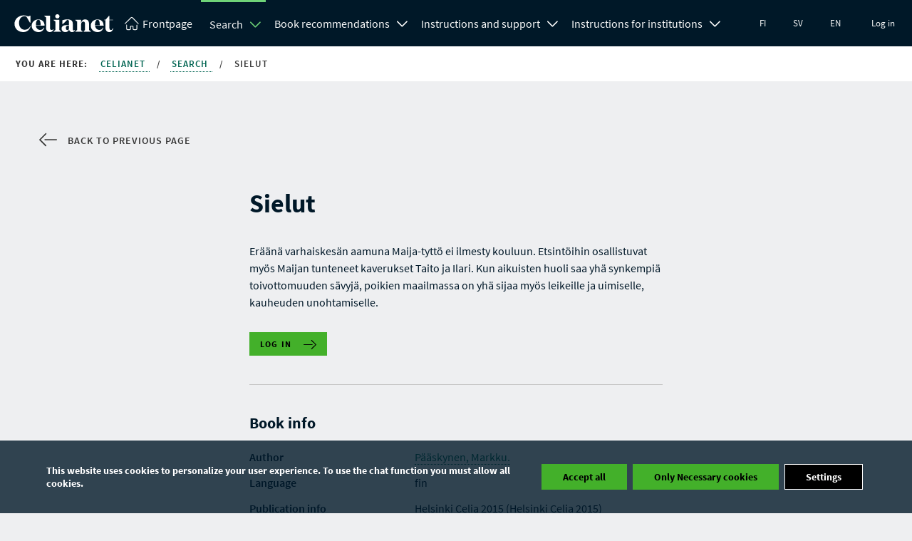

--- FILE ---
content_type: text/html; charset=UTF-8
request_url: https://www.celianet.fi/en/work/332419
body_size: 15023
content:
<!DOCTYPE html>
<html class="no-js" lang="en">
<head>
	<meta charset="UTF-8">
			<title>Sielut </title>
		<meta name="viewport" content="width=device-width" />
	<meta http-equiv="X-UA-Compatible" content="IE=edge">
			<link rel="shortcut icon" href="https://www.celianet.fi/content/uploads/2019/09/favicon.png" />
		<meta name='robots' content='index, follow, max-image-preview:large, max-snippet:-1, max-video-preview:-1' />

	<!-- This site is optimized with the Yoast SEO plugin v26.5 - https://yoast.com/wordpress/plugins/seo/ -->
	<meta property="og:locale" content="en_GB" />
	<meta property="og:type" content="website" />
	<meta property="og:site_name" content="Celianet" />
	<script type="application/ld+json" class="yoast-schema-graph">{"@context":"https://schema.org","@graph":[{"@type":"WebSite","@id":"https://www.celianet.fi/en/#website","url":"https://www.celianet.fi/en/","name":"Celianet.fi","description":"Borrow and listen to talking books","publisher":{"@id":"https://www.celianet.fi/en/#organization"},"potentialAction":[{"@type":"SearchAction","target":{"@type":"EntryPoint","urlTemplate":"https://www.celianet.fi/en/?s={search_term_string}"},"query-input":{"@type":"PropertyValueSpecification","valueRequired":true,"valueName":"search_term_string"}}],"inLanguage":"en-GB"},{"@type":"Organization","@id":"https://www.celianet.fi/en/#organization","name":"Saavutettavuuskirjasto Celia","url":"https://www.celianet.fi/en/","logo":{"@type":"ImageObject","inLanguage":"en-GB","@id":"https://www.celianet.fi/en/#/schema/logo/image/","url":"https://www.celianet.fi/content/uploads/2022/12/uusi_logo_sivustolle.png","contentUrl":"https://www.celianet.fi/content/uploads/2022/12/uusi_logo_sivustolle.png","width":708,"height":1000,"caption":"Saavutettavuuskirjasto Celia"},"image":{"@id":"https://www.celianet.fi/en/#/schema/logo/image/"}}]}</script>
	<!-- / Yoast SEO plugin. -->


<style id='wp-img-auto-sizes-contain-inline-css' type='text/css'>
img:is([sizes=auto i],[sizes^="auto," i]){contain-intrinsic-size:3000px 1500px}
/*# sourceURL=wp-img-auto-sizes-contain-inline-css */
</style>
<link rel='stylesheet' id='style-css' href='https://www.celianet.fi/content/themes/gwwp-celia-kl/style.css?ver=1221067082' type='text/css' media='all' />
<style id='wp-block-library-inline-css' type='text/css'>
:root{--wp-block-synced-color:#7a00df;--wp-block-synced-color--rgb:122,0,223;--wp-bound-block-color:var(--wp-block-synced-color);--wp-editor-canvas-background:#ddd;--wp-admin-theme-color:#007cba;--wp-admin-theme-color--rgb:0,124,186;--wp-admin-theme-color-darker-10:#006ba1;--wp-admin-theme-color-darker-10--rgb:0,107,160.5;--wp-admin-theme-color-darker-20:#005a87;--wp-admin-theme-color-darker-20--rgb:0,90,135;--wp-admin-border-width-focus:2px}@media (min-resolution:192dpi){:root{--wp-admin-border-width-focus:1.5px}}.wp-element-button{cursor:pointer}:root .has-very-light-gray-background-color{background-color:#eee}:root .has-very-dark-gray-background-color{background-color:#313131}:root .has-very-light-gray-color{color:#eee}:root .has-very-dark-gray-color{color:#313131}:root .has-vivid-green-cyan-to-vivid-cyan-blue-gradient-background{background:linear-gradient(135deg,#00d084,#0693e3)}:root .has-purple-crush-gradient-background{background:linear-gradient(135deg,#34e2e4,#4721fb 50%,#ab1dfe)}:root .has-hazy-dawn-gradient-background{background:linear-gradient(135deg,#faaca8,#dad0ec)}:root .has-subdued-olive-gradient-background{background:linear-gradient(135deg,#fafae1,#67a671)}:root .has-atomic-cream-gradient-background{background:linear-gradient(135deg,#fdd79a,#004a59)}:root .has-nightshade-gradient-background{background:linear-gradient(135deg,#330968,#31cdcf)}:root .has-midnight-gradient-background{background:linear-gradient(135deg,#020381,#2874fc)}:root{--wp--preset--font-size--normal:16px;--wp--preset--font-size--huge:42px}.has-regular-font-size{font-size:1em}.has-larger-font-size{font-size:2.625em}.has-normal-font-size{font-size:var(--wp--preset--font-size--normal)}.has-huge-font-size{font-size:var(--wp--preset--font-size--huge)}.has-text-align-center{text-align:center}.has-text-align-left{text-align:left}.has-text-align-right{text-align:right}.has-fit-text{white-space:nowrap!important}#end-resizable-editor-section{display:none}.aligncenter{clear:both}.items-justified-left{justify-content:flex-start}.items-justified-center{justify-content:center}.items-justified-right{justify-content:flex-end}.items-justified-space-between{justify-content:space-between}.screen-reader-text{border:0;clip-path:inset(50%);height:1px;margin:-1px;overflow:hidden;padding:0;position:absolute;width:1px;word-wrap:normal!important}.screen-reader-text:focus{background-color:#ddd;clip-path:none;color:#444;display:block;font-size:1em;height:auto;left:5px;line-height:normal;padding:15px 23px 14px;text-decoration:none;top:5px;width:auto;z-index:100000}html :where(.has-border-color){border-style:solid}html :where([style*=border-top-color]){border-top-style:solid}html :where([style*=border-right-color]){border-right-style:solid}html :where([style*=border-bottom-color]){border-bottom-style:solid}html :where([style*=border-left-color]){border-left-style:solid}html :where([style*=border-width]){border-style:solid}html :where([style*=border-top-width]){border-top-style:solid}html :where([style*=border-right-width]){border-right-style:solid}html :where([style*=border-bottom-width]){border-bottom-style:solid}html :where([style*=border-left-width]){border-left-style:solid}html :where(img[class*=wp-image-]){height:auto;max-width:100%}:where(figure){margin:0 0 1em}html :where(.is-position-sticky){--wp-admin--admin-bar--position-offset:var(--wp-admin--admin-bar--height,0px)}@media screen and (max-width:600px){html :where(.is-position-sticky){--wp-admin--admin-bar--position-offset:0px}}

/*# sourceURL=wp-block-library-inline-css */
</style><style id='global-styles-inline-css' type='text/css'>
:root{--wp--preset--aspect-ratio--square: 1;--wp--preset--aspect-ratio--4-3: 4/3;--wp--preset--aspect-ratio--3-4: 3/4;--wp--preset--aspect-ratio--3-2: 3/2;--wp--preset--aspect-ratio--2-3: 2/3;--wp--preset--aspect-ratio--16-9: 16/9;--wp--preset--aspect-ratio--9-16: 9/16;--wp--preset--color--black: #000000;--wp--preset--color--cyan-bluish-gray: #abb8c3;--wp--preset--color--white: #ffffff;--wp--preset--color--pale-pink: #f78da7;--wp--preset--color--vivid-red: #cf2e2e;--wp--preset--color--luminous-vivid-orange: #ff6900;--wp--preset--color--luminous-vivid-amber: #fcb900;--wp--preset--color--light-green-cyan: #7bdcb5;--wp--preset--color--vivid-green-cyan: #00d084;--wp--preset--color--pale-cyan-blue: #8ed1fc;--wp--preset--color--vivid-cyan-blue: #0693e3;--wp--preset--color--vivid-purple: #9b51e0;--wp--preset--gradient--vivid-cyan-blue-to-vivid-purple: linear-gradient(135deg,rgb(6,147,227) 0%,rgb(155,81,224) 100%);--wp--preset--gradient--light-green-cyan-to-vivid-green-cyan: linear-gradient(135deg,rgb(122,220,180) 0%,rgb(0,208,130) 100%);--wp--preset--gradient--luminous-vivid-amber-to-luminous-vivid-orange: linear-gradient(135deg,rgb(252,185,0) 0%,rgb(255,105,0) 100%);--wp--preset--gradient--luminous-vivid-orange-to-vivid-red: linear-gradient(135deg,rgb(255,105,0) 0%,rgb(207,46,46) 100%);--wp--preset--gradient--very-light-gray-to-cyan-bluish-gray: linear-gradient(135deg,rgb(238,238,238) 0%,rgb(169,184,195) 100%);--wp--preset--gradient--cool-to-warm-spectrum: linear-gradient(135deg,rgb(74,234,220) 0%,rgb(151,120,209) 20%,rgb(207,42,186) 40%,rgb(238,44,130) 60%,rgb(251,105,98) 80%,rgb(254,248,76) 100%);--wp--preset--gradient--blush-light-purple: linear-gradient(135deg,rgb(255,206,236) 0%,rgb(152,150,240) 100%);--wp--preset--gradient--blush-bordeaux: linear-gradient(135deg,rgb(254,205,165) 0%,rgb(254,45,45) 50%,rgb(107,0,62) 100%);--wp--preset--gradient--luminous-dusk: linear-gradient(135deg,rgb(255,203,112) 0%,rgb(199,81,192) 50%,rgb(65,88,208) 100%);--wp--preset--gradient--pale-ocean: linear-gradient(135deg,rgb(255,245,203) 0%,rgb(182,227,212) 50%,rgb(51,167,181) 100%);--wp--preset--gradient--electric-grass: linear-gradient(135deg,rgb(202,248,128) 0%,rgb(113,206,126) 100%);--wp--preset--gradient--midnight: linear-gradient(135deg,rgb(2,3,129) 0%,rgb(40,116,252) 100%);--wp--preset--font-size--small: 13px;--wp--preset--font-size--medium: 20px;--wp--preset--font-size--large: 36px;--wp--preset--font-size--x-large: 42px;--wp--preset--spacing--20: 0.44rem;--wp--preset--spacing--30: 0.67rem;--wp--preset--spacing--40: 1rem;--wp--preset--spacing--50: 1.5rem;--wp--preset--spacing--60: 2.25rem;--wp--preset--spacing--70: 3.38rem;--wp--preset--spacing--80: 5.06rem;--wp--preset--shadow--natural: 6px 6px 9px rgba(0, 0, 0, 0.2);--wp--preset--shadow--deep: 12px 12px 50px rgba(0, 0, 0, 0.4);--wp--preset--shadow--sharp: 6px 6px 0px rgba(0, 0, 0, 0.2);--wp--preset--shadow--outlined: 6px 6px 0px -3px rgb(255, 255, 255), 6px 6px rgb(0, 0, 0);--wp--preset--shadow--crisp: 6px 6px 0px rgb(0, 0, 0);}:where(.is-layout-flex){gap: 0.5em;}:where(.is-layout-grid){gap: 0.5em;}body .is-layout-flex{display: flex;}.is-layout-flex{flex-wrap: wrap;align-items: center;}.is-layout-flex > :is(*, div){margin: 0;}body .is-layout-grid{display: grid;}.is-layout-grid > :is(*, div){margin: 0;}:where(.wp-block-columns.is-layout-flex){gap: 2em;}:where(.wp-block-columns.is-layout-grid){gap: 2em;}:where(.wp-block-post-template.is-layout-flex){gap: 1.25em;}:where(.wp-block-post-template.is-layout-grid){gap: 1.25em;}.has-black-color{color: var(--wp--preset--color--black) !important;}.has-cyan-bluish-gray-color{color: var(--wp--preset--color--cyan-bluish-gray) !important;}.has-white-color{color: var(--wp--preset--color--white) !important;}.has-pale-pink-color{color: var(--wp--preset--color--pale-pink) !important;}.has-vivid-red-color{color: var(--wp--preset--color--vivid-red) !important;}.has-luminous-vivid-orange-color{color: var(--wp--preset--color--luminous-vivid-orange) !important;}.has-luminous-vivid-amber-color{color: var(--wp--preset--color--luminous-vivid-amber) !important;}.has-light-green-cyan-color{color: var(--wp--preset--color--light-green-cyan) !important;}.has-vivid-green-cyan-color{color: var(--wp--preset--color--vivid-green-cyan) !important;}.has-pale-cyan-blue-color{color: var(--wp--preset--color--pale-cyan-blue) !important;}.has-vivid-cyan-blue-color{color: var(--wp--preset--color--vivid-cyan-blue) !important;}.has-vivid-purple-color{color: var(--wp--preset--color--vivid-purple) !important;}.has-black-background-color{background-color: var(--wp--preset--color--black) !important;}.has-cyan-bluish-gray-background-color{background-color: var(--wp--preset--color--cyan-bluish-gray) !important;}.has-white-background-color{background-color: var(--wp--preset--color--white) !important;}.has-pale-pink-background-color{background-color: var(--wp--preset--color--pale-pink) !important;}.has-vivid-red-background-color{background-color: var(--wp--preset--color--vivid-red) !important;}.has-luminous-vivid-orange-background-color{background-color: var(--wp--preset--color--luminous-vivid-orange) !important;}.has-luminous-vivid-amber-background-color{background-color: var(--wp--preset--color--luminous-vivid-amber) !important;}.has-light-green-cyan-background-color{background-color: var(--wp--preset--color--light-green-cyan) !important;}.has-vivid-green-cyan-background-color{background-color: var(--wp--preset--color--vivid-green-cyan) !important;}.has-pale-cyan-blue-background-color{background-color: var(--wp--preset--color--pale-cyan-blue) !important;}.has-vivid-cyan-blue-background-color{background-color: var(--wp--preset--color--vivid-cyan-blue) !important;}.has-vivid-purple-background-color{background-color: var(--wp--preset--color--vivid-purple) !important;}.has-black-border-color{border-color: var(--wp--preset--color--black) !important;}.has-cyan-bluish-gray-border-color{border-color: var(--wp--preset--color--cyan-bluish-gray) !important;}.has-white-border-color{border-color: var(--wp--preset--color--white) !important;}.has-pale-pink-border-color{border-color: var(--wp--preset--color--pale-pink) !important;}.has-vivid-red-border-color{border-color: var(--wp--preset--color--vivid-red) !important;}.has-luminous-vivid-orange-border-color{border-color: var(--wp--preset--color--luminous-vivid-orange) !important;}.has-luminous-vivid-amber-border-color{border-color: var(--wp--preset--color--luminous-vivid-amber) !important;}.has-light-green-cyan-border-color{border-color: var(--wp--preset--color--light-green-cyan) !important;}.has-vivid-green-cyan-border-color{border-color: var(--wp--preset--color--vivid-green-cyan) !important;}.has-pale-cyan-blue-border-color{border-color: var(--wp--preset--color--pale-cyan-blue) !important;}.has-vivid-cyan-blue-border-color{border-color: var(--wp--preset--color--vivid-cyan-blue) !important;}.has-vivid-purple-border-color{border-color: var(--wp--preset--color--vivid-purple) !important;}.has-vivid-cyan-blue-to-vivid-purple-gradient-background{background: var(--wp--preset--gradient--vivid-cyan-blue-to-vivid-purple) !important;}.has-light-green-cyan-to-vivid-green-cyan-gradient-background{background: var(--wp--preset--gradient--light-green-cyan-to-vivid-green-cyan) !important;}.has-luminous-vivid-amber-to-luminous-vivid-orange-gradient-background{background: var(--wp--preset--gradient--luminous-vivid-amber-to-luminous-vivid-orange) !important;}.has-luminous-vivid-orange-to-vivid-red-gradient-background{background: var(--wp--preset--gradient--luminous-vivid-orange-to-vivid-red) !important;}.has-very-light-gray-to-cyan-bluish-gray-gradient-background{background: var(--wp--preset--gradient--very-light-gray-to-cyan-bluish-gray) !important;}.has-cool-to-warm-spectrum-gradient-background{background: var(--wp--preset--gradient--cool-to-warm-spectrum) !important;}.has-blush-light-purple-gradient-background{background: var(--wp--preset--gradient--blush-light-purple) !important;}.has-blush-bordeaux-gradient-background{background: var(--wp--preset--gradient--blush-bordeaux) !important;}.has-luminous-dusk-gradient-background{background: var(--wp--preset--gradient--luminous-dusk) !important;}.has-pale-ocean-gradient-background{background: var(--wp--preset--gradient--pale-ocean) !important;}.has-electric-grass-gradient-background{background: var(--wp--preset--gradient--electric-grass) !important;}.has-midnight-gradient-background{background: var(--wp--preset--gradient--midnight) !important;}.has-small-font-size{font-size: var(--wp--preset--font-size--small) !important;}.has-medium-font-size{font-size: var(--wp--preset--font-size--medium) !important;}.has-large-font-size{font-size: var(--wp--preset--font-size--large) !important;}.has-x-large-font-size{font-size: var(--wp--preset--font-size--x-large) !important;}
/*# sourceURL=global-styles-inline-css */
</style>

<style id='classic-theme-styles-inline-css' type='text/css'>
/*! This file is auto-generated */
.wp-block-button__link{color:#fff;background-color:#32373c;border-radius:9999px;box-shadow:none;text-decoration:none;padding:calc(.667em + 2px) calc(1.333em + 2px);font-size:1.125em}.wp-block-file__button{background:#32373c;color:#fff;text-decoration:none}
/*# sourceURL=/wp-includes/css/classic-themes.min.css */
</style>
<link rel='stylesheet' id='moove_gdpr_frontend-css' href='https://www.celianet.fi/content/plugins/gdpr-cookie-compliance/dist/styles/gdpr-main.css?ver=5.0.9' type='text/css' media='all' />
<style id='moove_gdpr_frontend-inline-css' type='text/css'>
#moove_gdpr_cookie_modal,#moove_gdpr_cookie_info_bar,.gdpr_cookie_settings_shortcode_content{font-family:&#039;Nunito&#039;,sans-serif}#moove_gdpr_save_popup_settings_button{background-color:#373737;color:#fff}#moove_gdpr_save_popup_settings_button:hover{background-color:#000}#moove_gdpr_cookie_info_bar .moove-gdpr-info-bar-container .moove-gdpr-info-bar-content a.mgbutton,#moove_gdpr_cookie_info_bar .moove-gdpr-info-bar-container .moove-gdpr-info-bar-content button.mgbutton{background-color:#43b02a}#moove_gdpr_cookie_modal .moove-gdpr-modal-content .moove-gdpr-modal-footer-content .moove-gdpr-button-holder a.mgbutton,#moove_gdpr_cookie_modal .moove-gdpr-modal-content .moove-gdpr-modal-footer-content .moove-gdpr-button-holder button.mgbutton,.gdpr_cookie_settings_shortcode_content .gdpr-shr-button.button-green{background-color:#43b02a;border-color:#43b02a}#moove_gdpr_cookie_modal .moove-gdpr-modal-content .moove-gdpr-modal-footer-content .moove-gdpr-button-holder a.mgbutton:hover,#moove_gdpr_cookie_modal .moove-gdpr-modal-content .moove-gdpr-modal-footer-content .moove-gdpr-button-holder button.mgbutton:hover,.gdpr_cookie_settings_shortcode_content .gdpr-shr-button.button-green:hover{background-color:#fff;color:#43b02a}#moove_gdpr_cookie_modal .moove-gdpr-modal-content .moove-gdpr-modal-close i,#moove_gdpr_cookie_modal .moove-gdpr-modal-content .moove-gdpr-modal-close span.gdpr-icon{background-color:#43b02a;border:1px solid #43b02a}#moove_gdpr_cookie_info_bar span.moove-gdpr-infobar-allow-all.focus-g,#moove_gdpr_cookie_info_bar span.moove-gdpr-infobar-allow-all:focus,#moove_gdpr_cookie_info_bar button.moove-gdpr-infobar-allow-all.focus-g,#moove_gdpr_cookie_info_bar button.moove-gdpr-infobar-allow-all:focus,#moove_gdpr_cookie_info_bar span.moove-gdpr-infobar-reject-btn.focus-g,#moove_gdpr_cookie_info_bar span.moove-gdpr-infobar-reject-btn:focus,#moove_gdpr_cookie_info_bar button.moove-gdpr-infobar-reject-btn.focus-g,#moove_gdpr_cookie_info_bar button.moove-gdpr-infobar-reject-btn:focus,#moove_gdpr_cookie_info_bar span.change-settings-button.focus-g,#moove_gdpr_cookie_info_bar span.change-settings-button:focus,#moove_gdpr_cookie_info_bar button.change-settings-button.focus-g,#moove_gdpr_cookie_info_bar button.change-settings-button:focus{-webkit-box-shadow:0 0 1px 3px #43b02a;-moz-box-shadow:0 0 1px 3px #43b02a;box-shadow:0 0 1px 3px #43b02a}#moove_gdpr_cookie_modal .moove-gdpr-modal-content .moove-gdpr-modal-close i:hover,#moove_gdpr_cookie_modal .moove-gdpr-modal-content .moove-gdpr-modal-close span.gdpr-icon:hover,#moove_gdpr_cookie_info_bar span[data-href]>u.change-settings-button{color:#43b02a}#moove_gdpr_cookie_modal .moove-gdpr-modal-content .moove-gdpr-modal-left-content #moove-gdpr-menu li.menu-item-selected a span.gdpr-icon,#moove_gdpr_cookie_modal .moove-gdpr-modal-content .moove-gdpr-modal-left-content #moove-gdpr-menu li.menu-item-selected button span.gdpr-icon{color:inherit}#moove_gdpr_cookie_modal .moove-gdpr-modal-content .moove-gdpr-modal-left-content #moove-gdpr-menu li a span.gdpr-icon,#moove_gdpr_cookie_modal .moove-gdpr-modal-content .moove-gdpr-modal-left-content #moove-gdpr-menu li button span.gdpr-icon{color:inherit}#moove_gdpr_cookie_modal .gdpr-acc-link{line-height:0;font-size:0;color:transparent;position:absolute}#moove_gdpr_cookie_modal .moove-gdpr-modal-content .moove-gdpr-modal-close:hover i,#moove_gdpr_cookie_modal .moove-gdpr-modal-content .moove-gdpr-modal-left-content #moove-gdpr-menu li a,#moove_gdpr_cookie_modal .moove-gdpr-modal-content .moove-gdpr-modal-left-content #moove-gdpr-menu li button,#moove_gdpr_cookie_modal .moove-gdpr-modal-content .moove-gdpr-modal-left-content #moove-gdpr-menu li button i,#moove_gdpr_cookie_modal .moove-gdpr-modal-content .moove-gdpr-modal-left-content #moove-gdpr-menu li a i,#moove_gdpr_cookie_modal .moove-gdpr-modal-content .moove-gdpr-tab-main .moove-gdpr-tab-main-content a:hover,#moove_gdpr_cookie_info_bar.moove-gdpr-dark-scheme .moove-gdpr-info-bar-container .moove-gdpr-info-bar-content a.mgbutton:hover,#moove_gdpr_cookie_info_bar.moove-gdpr-dark-scheme .moove-gdpr-info-bar-container .moove-gdpr-info-bar-content button.mgbutton:hover,#moove_gdpr_cookie_info_bar.moove-gdpr-dark-scheme .moove-gdpr-info-bar-container .moove-gdpr-info-bar-content a:hover,#moove_gdpr_cookie_info_bar.moove-gdpr-dark-scheme .moove-gdpr-info-bar-container .moove-gdpr-info-bar-content button:hover,#moove_gdpr_cookie_info_bar.moove-gdpr-dark-scheme .moove-gdpr-info-bar-container .moove-gdpr-info-bar-content span.change-settings-button:hover,#moove_gdpr_cookie_info_bar.moove-gdpr-dark-scheme .moove-gdpr-info-bar-container .moove-gdpr-info-bar-content button.change-settings-button:hover,#moove_gdpr_cookie_info_bar.moove-gdpr-dark-scheme .moove-gdpr-info-bar-container .moove-gdpr-info-bar-content u.change-settings-button:hover,#moove_gdpr_cookie_info_bar span[data-href]>u.change-settings-button,#moove_gdpr_cookie_info_bar.moove-gdpr-dark-scheme .moove-gdpr-info-bar-container .moove-gdpr-info-bar-content a.mgbutton.focus-g,#moove_gdpr_cookie_info_bar.moove-gdpr-dark-scheme .moove-gdpr-info-bar-container .moove-gdpr-info-bar-content button.mgbutton.focus-g,#moove_gdpr_cookie_info_bar.moove-gdpr-dark-scheme .moove-gdpr-info-bar-container .moove-gdpr-info-bar-content a.focus-g,#moove_gdpr_cookie_info_bar.moove-gdpr-dark-scheme .moove-gdpr-info-bar-container .moove-gdpr-info-bar-content button.focus-g,#moove_gdpr_cookie_info_bar.moove-gdpr-dark-scheme .moove-gdpr-info-bar-container .moove-gdpr-info-bar-content a.mgbutton:focus,#moove_gdpr_cookie_info_bar.moove-gdpr-dark-scheme .moove-gdpr-info-bar-container .moove-gdpr-info-bar-content button.mgbutton:focus,#moove_gdpr_cookie_info_bar.moove-gdpr-dark-scheme .moove-gdpr-info-bar-container .moove-gdpr-info-bar-content a:focus,#moove_gdpr_cookie_info_bar.moove-gdpr-dark-scheme .moove-gdpr-info-bar-container .moove-gdpr-info-bar-content button:focus,#moove_gdpr_cookie_info_bar.moove-gdpr-dark-scheme .moove-gdpr-info-bar-container .moove-gdpr-info-bar-content span.change-settings-button.focus-g,span.change-settings-button:focus,button.change-settings-button.focus-g,button.change-settings-button:focus,#moove_gdpr_cookie_info_bar.moove-gdpr-dark-scheme .moove-gdpr-info-bar-container .moove-gdpr-info-bar-content u.change-settings-button.focus-g,#moove_gdpr_cookie_info_bar.moove-gdpr-dark-scheme .moove-gdpr-info-bar-container .moove-gdpr-info-bar-content u.change-settings-button:focus{color:#43b02a}#moove_gdpr_cookie_modal .moove-gdpr-branding.focus-g span,#moove_gdpr_cookie_modal .moove-gdpr-modal-content .moove-gdpr-tab-main a.focus-g,#moove_gdpr_cookie_modal .moove-gdpr-modal-content .moove-gdpr-tab-main .gdpr-cd-details-toggle.focus-g{color:#43b02a}#moove_gdpr_cookie_modal.gdpr_lightbox-hide{display:none}
/*# sourceURL=moove_gdpr_frontend-inline-css */
</style>
<script type="text/javascript" src="https://www.celianet.fi/core/wp-includes/js/jquery/jquery.min.js?ver=3.7.1" id="jquery-core-js"></script>
<script type="text/javascript" src="https://www.celianet.fi/core/wp-includes/js/jquery/jquery-migrate.min.js?ver=3.4.1" id="jquery-migrate-js"></script>
<!-- {"result":"error","message":"Please specify a value for 'idSite'."} -->		<style type="text/css" id="wp-custom-css">
			.gform_wrapper .gform_validation_container {display:none!important}

.wfls-remember-device-wrapper label input[type="checkbox"] { position: unset !important; }
		</style>
		</head>
<body class="wp-theme-gwwp-celia-kl">
		<a class="skiptocontent addFocusToDestination" href="#main-content" aria-label="Skip to main content" tabindex="0">
	Skip to main content 
</a>
<a class="skiptocontent" href="https://www.celianet.fi/en/log-in/" aria-label="Skip to login" tabindex="0">
	Skip to login 
</a>
<a class="skiptocontent addFocusToDestination" href="#footer-sidemap" aria-label="Skip to sitemap" tabindex="0">
	Skip to sitemap 
</a>
<div class="nav-wrapper">
	<nav class="main-menu" aria-label="Primary navigation">
		<div class="nav-logo">
			<a aria-label="Back to frontpage" href="https://www.celianet.fi/en/">
				<svg><use xlink:href="https://www.celianet.fi/content/themes/gwwp-celia-kl/images/iconpack.svg#icon-celianet-logo"></use></svg>
			</a>
		</div>
		<div class="mobile-nav-burger">
			<button class="lines-button x" data-open-text="Open main menu" aria-label="Open main menu" data-close-text="Close main menu">
				<span class="lines"></span>
			</button>
		</div>
					<div class="tablet-login col-hide col-show-m">
				<a href="https://www.celianet.fi/en/log-in/?previous=/en/work/332419">Log in</a>
			</div>
		
		<div class="nav-content">
			<ul class="main-menu" aria-label="Main navigation">
				<li class="logo"><a  aria-label="Back to frontpage" href="https://www.celianet.fi/en/"><svg class="col-hide-m col-hide-s col-hide-xs"><use xlink:href="https://www.celianet.fi/content/themes/gwwp-celia-kl/images/iconpack.svg#icon-koti"></use></svg><span>Frontpage</span></a></li>
														<li class="parentOpen">
													<span class="subnavWrapper">
								<a class="has-children" href="https://www.celianet.fi/en/book-search/">Search</a>
								<button aria-expanded="false" title="Search Open subnavigation" class="openSubnavDesktop">
									<svg aria-hidden="true"><use xlink:href="https://www.celianet.fi/content/themes/gwwp-celia-kl/images/iconpack.svg#icon-vakanen"></use></svg>
								</button>
								<button aria-label="Close subnavigation" class="openSubnav open" tabindex="0" data-open="Open subnavigation" data-close="Close subnavigation"></button>
							</span>
							<ul class="desktopdropdown firstLevel show open">
																									
																			<li>
											<a href="https://www.celianet.fi/en/book-search/advanced-search/" class="subnavButton">
												Advanced search											</a>
										</li>

																								</ul>
											</li>
														<li class="">
													<span class="subnavWrapper">
								<a class="has-children" href="https://www.celianet.fi/en/book-recommendations/">Book recommendations</a>
								<button aria-expanded="false" title="Book recommendations Open subnavigation" class="openSubnavDesktop">
									<svg aria-hidden="true"><use xlink:href="https://www.celianet.fi/content/themes/gwwp-celia-kl/images/iconpack.svg#icon-vakanen"></use></svg>
								</button>
								<button aria-label="Open subnavigation" class="openSubnav" tabindex="0" data-open="Open subnavigation" data-close="Close subnavigation"></button>
							</span>
							<ul class="desktopdropdown firstLevel">
																									
																			<li>
											<a href="https://www.celianet.fi/en/book-recommendations/books-for-adults/" class="subnavButton">
												Books for adults											</a>
										</li>

																										
																			<li>
											<a href="https://www.celianet.fi/en/book-recommendations/books-for-children-and-young-people/" class="subnavButton">
												Books for children and young people											</a>
										</li>

																										
																			<li>
											<span class="subnavWrapper">
												<a href="https://www.celianet.fi/en/book-recommendations/books-for-learning/" class="subnavButton">
													Books for learning												</a>

												<button aria-label="Open subnavigation" class="openSubnav " tabindex="0" data-open="Open subnavigation" data-close="Close subnavigation"></button>
											</span>
											<ul class="secondLevel ">

																																																																<li>
															<a href="https://www.celianet.fi/en/book-recommendations/books-for-learning/comprehensive-school/" class="subnavButton">
																Comprehensive School															</a>
														</li>
																																																																	<li>
															<a href="https://www.celianet.fi/en/book-recommendations/books-for-learning/general-upper-secondary-school/" class="subnavButton">
																General Upper Secondary School															</a>
														</li>
																																																																	<li>
															<a href="https://www.celianet.fi/en/book-recommendations/books-for-learning/vocational-training/" class="subnavButton">
																Vocational Training															</a>
														</li>
																																																																	<li>
															<a href="https://www.celianet.fi/en/book-recommendations/books-for-learning/higher-education-books/" class="subnavButton">
																Higher Education															</a>
														</li>
																																																																	<li>
															<a href="https://www.celianet.fi/en/book-recommendations/books-for-learning/pre-reading-materials-for-the-joint-application-entrance-exams/" class="subnavButton">
																Pre-reading materials for the joint application entrance exams															</a>
														</li>
																																																																	<li>
															<a href="https://www.celianet.fi/en/book-recommendations/books-for-learning/bookshare/" class="subnavButton">
																Bookshare service (U.S.)															</a>
														</li>
																																																																	<li>
															<a href="https://www.celianet.fi/en/book-recommendations/books-for-learning/rnib-bookshare/" class="subnavButton">
																RNIB Bookshare service (UK)															</a>
														</li>
																																				</ul>
										</li>
																										
																			<li>
											<a href="https://www.celianet.fi/en/book-recommendations/making-acquisition-requests/" class="subnavButton">
												Making acquisition requests											</a>
										</li>

																								</ul>
											</li>
														<li class="">
													<span class="subnavWrapper">
								<a class="has-children" href="https://www.celianet.fi/en/instructions-and-support/">Instructions and support</a>
								<button aria-expanded="false" title="Instructions and support Open subnavigation" class="openSubnavDesktop">
									<svg aria-hidden="true"><use xlink:href="https://www.celianet.fi/content/themes/gwwp-celia-kl/images/iconpack.svg#icon-vakanen"></use></svg>
								</button>
								<button aria-label="Open subnavigation" class="openSubnav" tabindex="0" data-open="Open subnavigation" data-close="Close subnavigation"></button>
							</span>
							<ul class="desktopdropdown firstLevel">
																									
																			<li>
											<a href="https://www.celianet.fi/en/instructions-and-support/celias-talking-book-service-faq/" class="subnavButton">
												Celia’s talking book service FAQ											</a>
										</li>

																										
																			<li>
											<a href="https://www.celianet.fi/en/instructions-and-support/search-instructions/" class="subnavButton">
												Search instructions											</a>
										</li>

																										
																			<li>
											<span class="subnavWrapper">
												<a href="https://www.celianet.fi/en/instructions-and-support/listening-to-talking-books/" class="subnavButton">
													Listening to talking books in the app, browser or via an audio player												</a>

												<button aria-label="Open subnavigation" class="openSubnav " tabindex="0" data-open="Open subnavigation" data-close="Close subnavigation"></button>
											</span>
											<ul class="secondLevel ">

																																																																<li>
															<a href="https://www.celianet.fi/en/instructions-and-support/listening-to-talking-books/listening-on-a-tablet-or-phone-using-the-app/" class="subnavButton">
																Listening on a tablet or phone using the app															</a>
														</li>
																																																																	<li>
															<a href="https://www.celianet.fi/en/instructions-and-support/listening-to-talking-books/listening-in-your-browser/" class="subnavButton">
																Listening in your browser															</a>
														</li>
																																																																	<li>
															<a href="https://www.celianet.fi/en/instructions-and-support/listening-to-talking-books/listening-using-an-audio-player/" class="subnavButton">
																Listening using an audio player															</a>
														</li>
																																				</ul>
										</li>
																										
																			<li>
											<a href="https://www.celianet.fi/en/instructions-and-support/downloading-books-as-a-file/" class="subnavButton">
												Downloading books as a file											</a>
										</li>

																										
																			<li>
											<a href="https://www.celianet.fi/en/instructions-and-support/listening-and-reading-aids/" class="subnavButton">
												Listening and reading aids											</a>
										</li>

																										
																			<li>
											<a href="https://www.celianet.fi/en/instructions-and-support/forgot-your-username-or-password/" class="subnavButton">
												Forgot your username or password?											</a>
										</li>

																										
																			<li>
											<a href="https://www.celianet.fi/en/instructions-and-support/terms-of-use/" class="subnavButton">
												Terms of use – Accessibility Library Celia											</a>
										</li>

																								</ul>
											</li>
														<li class="">
													<span class="subnavWrapper">
								<a class="has-children" href="https://www.celianet.fi/en/instructions-for-institutions/">Instructions for institutions</a>
								<button aria-expanded="false" title="Instructions for institutions Open subnavigation" class="openSubnavDesktop">
									<svg aria-hidden="true"><use xlink:href="https://www.celianet.fi/content/themes/gwwp-celia-kl/images/iconpack.svg#icon-vakanen"></use></svg>
								</button>
								<button aria-label="Open subnavigation" class="openSubnav" tabindex="0" data-open="Open subnavigation" data-close="Close subnavigation"></button>
							</span>
							<ul class="desktopdropdown firstLevel">
																									
																			<li>
											<a href="https://www.celianet.fi/en/instructions-for-institutions/frequently-asked-questions/" class="subnavButton">
												Frequently asked questions											</a>
										</li>

																										
																			<li>
											<a href="https://www.celianet.fi/en/instructions-for-institutions/training-events-and-webinars/" class="subnavButton">
												Training events and webinars											</a>
										</li>

																										
																			<li>
											<a href="https://www.celianet.fi/en/instructions-for-institutions/celia-brochures-and-materials/" class="subnavButton">
												Celia brochures and materials											</a>
										</li>

																								</ul>
											</li>
							</ul>
							<div class="log-menu not-logged-in-menu">
					<ul class="lang-menu" aria-label="Language menu">
													<li class="lang-item lang-item-4 lang-item-fi no-translation lang-item-first ">
								<a hreflang="fi" href="https://www.celianet.fi/">
									<span class="read-by-sr">Suomi</span>
									<span aria-hidden="true">fi</span>
								</a>
							</li>
													<li class="lang-item lang-item-7 lang-item-sv no-translation ">
								<a hreflang="sv-SE" href="https://www.celianet.fi/sv/">
									<span class="read-by-sr">Svenska</span>
									<span aria-hidden="true">sv</span>
								</a>
							</li>
													<li class="lang-item lang-item-11 lang-item-en current-lang no-translation ">
								<a hreflang="en-GB" href="https://www.celianet.fi/en/">
									<span class="read-by-sr">English</span>
									<span aria-hidden="true">en</span>
								</a>
							</li>
											</ul>
					<div class="log-in">
						<a href="https://www.celianet.fi/en/log-in/" class="log-button">Log in</a>
					</div>
				</div>
					</div>
	</nav>

	
	
		<div class="breadcrumbs" id="breadcrumbs" aria-label="Breadcrumbs">
		<span class="breadcrumb-title">You are here:</span>

							
									<a class="breadcrumb-crumb" href="https://www.celianet.fi/en/">
						Celianet 
					</a> 
				
				<span class="separator" aria-hidden="true">/</span>

								
									<a class="breadcrumb-crumb" href="https://www.celianet.fi/en/book-search/">
						Search 
					</a> 
				
				<span class="separator" aria-hidden="true">/</span>

								
									<span class="breadcrumb-crumb">
						Sielut  
					</span> 
				
				<span class="separator" aria-hidden="true">/</span>

					
	</div>

			
</div>
<div class="mainwrapper">

<div class="container main-content" id="mainPage" aria-hidden="false">
	<div class="row">
		<div class="col-24 col-s-24-wide col-xs-24-wide back-to-search"><a href="https://www.celianet.fi/en/book-search/"><svg aria-hidden="true"><use xlink:href="https://www.celianet.fi/content/themes/gwwp-celia-kl/images/iconpack.svg#icon-nuoli"></use></svg><span>Back to previous page</span></a></div>
	</div>
			<div class="work-side col-5 col-m-8 col-s-24-wide col-xs-24-wide"  role="main">
			<h1 class="title main hyphenate col-hide-m col-hide-xl col-hide-l">Sielut </h1>
							<img aria-hidden="true" alt="" src="https://armas.btj.fi/request.php?id=9690a6c504fa362a&error=1&pid=9789513177959" />
					</div>

		<div class="work-data col-12 col-offset-1 col-s-24-wide col-xs-24-wide">
			<h1 id="main-content" class="title main hyphenate col-hide col-show-m col-show-xl col-show-l">Sielut </h1>
			<div class="work-desc">
									<p>Eräänä varhaiskesän aamuna Maija-tyttö ei ilmesty kouluun. Etsintöihin osallistuvat myös Maijan tunteneet kaverukset Taito ja Ilari. Kun aikuisten huoli saa yhä synkempiä toivottomuuden sävyjä, poikien maailmassa on yhä sijaa myös leikeille ja uimiselle, kauheuden unohtamiselle.</p>
							</div>

			
										<a href="https://www.celianet.fi/en/log-in/?previous=/en/work/332419" class="button green arrow ">Log in</a>
						<table class="book-info">
				<tr>
			<td>
			<h2 class="title">Book info</h2>
		</td>
	</tr>									<tr>
			<td>Author</td>
					<td>
				<a href="https://www.celianet.fi/en/book-search/advanced-search/?writer=Pääskynen, Markku.">Pääskynen, Markku.</a>
			</td>
			</tr>								
				
									<tr>
			<td>Language</td>
					<td>fin</td>
			</tr>				
								
				
								
									<tr>
			<td>Publication info</td>
					<td>Helsinki Celia 2015 (Helsinki Celia 2015)</td>
			</tr>				
									<tr>
			<td>Physical description</td>
					<td>pistekirja (6 vihkoa, 450 s., 330 kt)</td>
			</tr>				
												
				
				
									<tr>
			<td>Original publication info</td>
					<td>Helsinki, Tammi 2015. 254 s,. 978-951-31-7795-9.</td>
			</tr>																									
									<tr>
			<td>Keywords</td>
					<td class="keywords">
									<a href="https://www.celianet.fi/en/book-search/advanced-search/?subjectword=etsintä kadonneet" class="keyword">etsintä kadonneet</a>
									<a href="https://www.celianet.fi/en/book-search/advanced-search/?subjectword=ihmissuhteet perheet" class="keyword">ihmissuhteet perheet</a>
									<a href="https://www.celianet.fi/en/book-search/advanced-search/?subjectword=katoaminen tytöt" class="keyword">katoaminen tytöt</a>
									<a href="https://www.celianet.fi/en/book-search/advanced-search/?subjectword=kevät" class="keyword">kevät</a>
									<a href="https://www.celianet.fi/en/book-search/advanced-search/?subjectword=lapset vanhemmat" class="keyword">lapset vanhemmat</a>
									<a href="https://www.celianet.fi/en/book-search/advanced-search/?subjectword=motiivit unet" class="keyword">motiivit unet</a>
									<a href="https://www.celianet.fi/en/book-search/advanced-search/?subjectword=pikkukaupungit Suomi" class="keyword">pikkukaupungit Suomi</a>
									<a href="https://www.celianet.fi/en/book-search/advanced-search/?subjectword=psykologiset romaanit" class="keyword">psykologiset romaanit</a>
									<a href="https://www.celianet.fi/en/book-search/advanced-search/?subjectword=yhdenpäivänromaanit" class="keyword">yhdenpäivänromaanit</a>
							</td> 
			</tr>				
			</table>
		</div>
		<div class="col-5 col-offset-1 col-s-24-wide col-xs-24-wide">
					</div>
	</div>
<div id="modalOverlay" tabindex="-1"></div>

	</div>
	<footer>
		 
			<div class="footer-contact container">
				<div class="row">
					<div class="col-12 col-m-24 col-s-24 col-xs-24">
						<div class="celia-footer-contact wysiwyg">
							<h2>User services</h2>
<p>Our online chat is open weekdays 9.00–14.00.<br />
<a href="mailto:celia.fi@kansallisarkisto.fi">celia.fi@kansallisarkisto.fi</a> / 0295 333 050 (Mon–Thu 9–14)</p>
<p><span style="font-size: 24px; font-weight: 800;"><br />
About Accessibility Library Celia</span></p>
<p>Accessibility Library Celia is a state-owned special library that promotes equality in reading and learning. Celia produces and distributes talking books, braille books, and other special books and educational materials. Celia welcomes all customers who find it difficult to read regular books due to dyslexia, illness, disability or a similar reason. Celia is a part of the National Archives of Finland.</p>
<p><a href="https://www.celia.fi/eng/">Celia.fi</a></p>
<p><a href="https://www.celia.fi/eng/privacy-at-celia/" target="_blank" rel="noopener">Privacy at Accessibility Library Celia</a></p>
<h2>Feedback</h2>
<p>Give us feedback about our service or books via email: <a href="mailto:celia@kansallisarkisto.fi">celia@kansallisarkisto.fi</a>.</p>
<p>&nbsp;</p>
						</div>
					</div>
					<div class="col-12 col-m-24 col-s-24 col-xs-24">
						 
							<div class="celia-social-media">
																	<a class="social-media-Facebook" target="_blank" title="Facebook" href="https://www.facebook.com/celiakirjasto">
										<svg><use xlink:href="https://www.celianet.fi/content/themes/gwwp-celia-kl/images/symbol-some.svg#Facebook"></use></svg>
										<span class="social-text">
											Facebook										</span>
									</a>
																	<a class="social-media-Instagram" target="_blank" title="Instagram" href="https://www.instagram.com/celiakirjasto/">
										<svg><use xlink:href="https://www.celianet.fi/content/themes/gwwp-celia-kl/images/symbol-some.svg#Instagram"></use></svg>
										<span class="social-text">
											Instagram										</span>
									</a>
																	<a class="social-media-Linkedin" target="_blank" title="Linkedin" href="https://www.linkedin.com/company/saavutettavuuskirjasto-celia/">
										<svg><use xlink:href="https://www.celianet.fi/content/themes/gwwp-celia-kl/images/symbol-some.svg#Linkedin"></use></svg>
										<span class="social-text">
											Linkedin										</span>
									</a>
																	<a class="social-media-YouTube" target="_blank" title="YouTube" href="https://www.youtube.com/@celiakirjasto">
										<svg><use xlink:href="https://www.celianet.fi/content/themes/gwwp-celia-kl/images/symbol-some.svg#YouTube"></use></svg>
										<span class="social-text">
											YouTube										</span>
									</a>
															</div>
						 
					</div>
				</div>
			</div>
		 
		<div class="footer-wrapper container">
			<div class="footer-sitemap">
				<div class="row">
					<ul role="navigation" class="pages row col-24 footer-border-corrector" title="Sitemap">
																											<li class="col-6-wide col-xs-24 col-s-8 col-m-8">
									<h2 id="footer-sidemap" class="footer-title">
										<a title="Search" href="https://www.celianet.fi/en/book-search/">Search</a>
									</h2>
																												<ul>
																								<li>
														<a title="Advanced search" href="https://www.celianet.fi/en/book-search/advanced-search/">
															Advanced search														</a> 
													</li>
																					</ul>
																	</li>
															<li class="col-6-wide col-xs-24 col-s-8 col-m-8">
									<h2 id="" class="footer-title">
										<a title="Book recommendations" href="https://www.celianet.fi/en/book-recommendations/">Book recommendations</a>
									</h2>
																												<ul>
																								<li>
														<a title="Books for adults" href="https://www.celianet.fi/en/book-recommendations/books-for-adults/">
															Books for adults														</a> 
													</li>
																								<li>
														<a title="Books for children and young people" href="https://www.celianet.fi/en/book-recommendations/books-for-children-and-young-people/">
															Books for children and young people														</a> 
													</li>
																								<li>
														<a title="Books for learning" href="https://www.celianet.fi/en/book-recommendations/books-for-learning/">
															Books for learning														</a> 
													</li>
																								<li>
														<a title="Making acquisition requests" href="https://www.celianet.fi/en/book-recommendations/making-acquisition-requests/">
															Making acquisition requests														</a> 
													</li>
																					</ul>
																	</li>
															<li class="col-6-wide col-xs-24 col-s-8 col-m-8">
									<h2 id="" class="footer-title">
										<a title="Instructions and support" href="https://www.celianet.fi/en/instructions-and-support/">Instructions and support</a>
									</h2>
																												<ul>
																								<li>
														<a title="Celia’s talking book service FAQ" href="https://www.celianet.fi/en/instructions-and-support/celias-talking-book-service-faq/">
															Celia’s talking book service FAQ														</a> 
													</li>
																								<li>
														<a title="Search instructions" href="https://www.celianet.fi/en/instructions-and-support/search-instructions/">
															Search instructions														</a> 
													</li>
																								<li>
														<a title="Listening to talking books in the app, browser or via an audio player" href="https://www.celianet.fi/en/instructions-and-support/listening-to-talking-books/">
															Listening to talking books in the app, browser or via an audio player														</a> 
													</li>
																								<li>
														<a title="Downloading books as a file" href="https://www.celianet.fi/en/instructions-and-support/downloading-books-as-a-file/">
															Downloading books as a file														</a> 
													</li>
																								<li>
														<a title="Listening and reading aids" href="https://www.celianet.fi/en/instructions-and-support/listening-and-reading-aids/">
															Listening and reading aids														</a> 
													</li>
																								<li>
														<a title="Forgot your username or password?" href="https://www.celianet.fi/en/instructions-and-support/forgot-your-username-or-password/">
															Forgot your username or password?														</a> 
													</li>
																								<li>
														<a title="Terms of use – Accessibility Library Celia" href="https://www.celianet.fi/en/instructions-and-support/terms-of-use/">
															Terms of use – Accessibility Library Celia														</a> 
													</li>
																					</ul>
																	</li>
															<li class="col-6-wide col-xs-24 col-s-8 col-m-8">
									<h2 id="" class="footer-title">
										<a title="Instructions for institutions" href="https://www.celianet.fi/en/instructions-for-institutions/">Instructions for institutions</a>
									</h2>
																												<ul>
																								<li>
														<a title="Frequently asked questions" href="https://www.celianet.fi/en/instructions-for-institutions/frequently-asked-questions/">
															Frequently asked questions														</a> 
													</li>
																								<li>
														<a title="Training events and webinars" href="https://www.celianet.fi/en/instructions-for-institutions/training-events-and-webinars/">
															Training events and webinars														</a> 
													</li>
																								<li>
														<a title="Celia brochures and materials" href="https://www.celianet.fi/en/instructions-for-institutions/celia-brochures-and-materials/">
															Celia brochures and materials														</a> 
													</li>
																					</ul>
																	</li>
													
													<li class="col-6-wide col-xs-24 col-s-8 col-m-8">
								<h2 class="footer-title"><a href="https://www.celianet.fi/en/log-in/" class="log-button">Log in</a></h2>

								<ul>
									<li><a href="https://www.celianet.fi/en/log-in/recover-your-celianet-password/">Forgot Celianet password?</a></li>
									<li><a href="https://www.celianet.fi/en/forgot-pratsam-reader-password/">Forgot Pratsam Reader password?</a></li>
								</ul>
							</li>
											</ul>
				</div>
			</div>
		</div>
	</footer>
	<script src="https://www.celianet.fi/content/themes/gwwp-celia-kl/assets/js/libs/svg4everybody.min.js"> </script>
	<script type="speculationrules">
{"prefetch":[{"source":"document","where":{"and":[{"href_matches":"/*"},{"not":{"href_matches":["/core/wp-*.php","/core/wp-admin/*","/content/uploads/*","/content/*","/content/plugins/*","/content/themes/gwwp-celia-kl/*","/*\\?(.+)"]}},{"not":{"selector_matches":"a[rel~=\"nofollow\"]"}},{"not":{"selector_matches":".no-prefetch, .no-prefetch a"}}]},"eagerness":"conservative"}]}
</script>
	<!--copyscapeskip-->
	<aside id="moove_gdpr_cookie_info_bar" class="moove-gdpr-info-bar-hidden moove-gdpr-align-center moove-gdpr-dark-scheme gdpr_infobar_postion_bottom" aria-label="GDPR Cookie Banner" style="display: none;">
	<div class="moove-gdpr-info-bar-container">
		<div class="moove-gdpr-info-bar-content">
		
<div class="moove-gdpr-cookie-notice">
  <p>This website uses cookies to personalize your user experience. To use the chat function you must allow all cookies.</p>
</div>
<!--  .moove-gdpr-cookie-notice -->
		
<div class="moove-gdpr-button-holder">
			<button class="mgbutton moove-gdpr-infobar-allow-all gdpr-fbo-0" aria-label="Accept all" >Accept all</button>
						<button class="mgbutton moove-gdpr-infobar-reject-btn gdpr-fbo-1 "  aria-label="Only Necessary cookies">Only Necessary cookies</button>
							<button class="mgbutton moove-gdpr-infobar-settings-btn change-settings-button gdpr-fbo-2" aria-haspopup="true" data-href="#moove_gdpr_cookie_modal"  aria-label="Settings">Settings</button>
			</div>
<!--  .button-container -->
		</div>
		<!-- moove-gdpr-info-bar-content -->
	</div>
	<!-- moove-gdpr-info-bar-container -->
	</aside>
	<!-- #moove_gdpr_cookie_info_bar -->
	<!--/copyscapeskip-->
<script type="text/javascript" id="app-js-extra">
/* <![CDATA[ */
var page = {"base_url":"https://www.celianet.fi/core/","admin_ajax":"https://www.celianet.fi/core/wp-admin/admin-ajax.php"};
//# sourceURL=app-js-extra
/* ]]> */
</script>
<script type="text/javascript" src="https://www.celianet.fi/content/themes/gwwp-celia-kl/app.js?ver=926221699" id="app-js"></script>
<script type="text/javascript" id="moove_gdpr_frontend-js-extra">
/* <![CDATA[ */
var moove_frontend_gdpr_scripts = {"ajaxurl":"https://www.celianet.fi/core/wp-admin/admin-ajax.php","post_id":"","plugin_dir":"https://www.celianet.fi/content/plugins/gdpr-cookie-compliance","show_icons":"all","is_page":"","ajax_cookie_removal":"false","strict_init":"2","enabled_default":{"strict":2,"third_party":0,"advanced":0,"performance":0,"preference":0},"geo_location":"false","force_reload":"false","is_single":"","hide_save_btn":"false","current_user":"0","cookie_expiration":"365","script_delay":"2000","close_btn_action":"1","close_btn_rdr":"","scripts_defined":"{\"cache\":false,\"header\":\"\",\"body\":\"\",\"footer\":\"\",\"thirdparty\":{\"header\":\"\u003Cscript data-gdpr\u003E\\/*Third party accepted*\\/\u003C\\/script\u003E\\r\\n\\r\\n\\r\\n\u003C!-- Matomo --\u003E\\r\\n\u003Cscript data-gdpr type=\\\"text\\/javascript\\\"\u003E\\r\\n\\r\\nvar _paq = window._paq = window._paq || [];\\r\\n  \\/* tracker methods like \\\"setCustomDimension\\\" should be called before \\\"trackPageView\\\" *\\/\\r\\n  _paq.push(['trackPageView']);\\r\\n  _paq.push(['enableLinkTracking']);\\r\\n  (function() {\\r\\n    var u=\\\"\\/\\/matomo.celianet.fi\\/\\\";\\r\\n    _paq.push(['setTrackerUrl', u+'matomo.php']);\\r\\n    _paq.push(['setSiteId', '1']);\\r\\n    var d=document, g=d.createElement('script'), s=d.getElementsByTagName('script')[0];\\r\\n    g.type='text\\/javascript'; g.async=true; g.src=u+'matomo.js'; s.parentNode.insertBefore(g,s);\\r\\n  })();\\r\\n\\r\\n\u003C\\/script\u003E\\r\\n\\r\\n\\r\\n\u003C!-- giosg tag --\u003E\\r\\n\\r\\n\u003Cscript data-gdpr\u003E\\r\\n\\r\\n(function(w, t, f) {\\r\\n\\r\\n  var s='script',o='_giosg',h='https:\\/\\/service.giosg.com',e,n;e=t.createElement(s);e.async=1;e.src=h+'\\/live2\\/'+f;\\r\\n\\r\\n  w[o]=w[o]||function(){(w[o]._e=w[o]._e||[]).push(arguments)};w[o]._c=f;w[o]._h=h;n=t.getElementsByTagName(s)[0];n.parentNode.insertBefore(e,n);\\r\\n\\r\\n})(window,document,\\\"f8698e60-3b21-11ec-89f9-0242ac120005\\\");\\r\\n\\r\\n\u003C\\/script\u003E\\r\\n\\r\\n\u003C!-- giosg tag --\u003E\\r\\n\",\"body\":\"\",\"footer\":\"\"},\"strict\":{\"header\":\"\",\"body\":\"\",\"footer\":\"\"},\"advanced\":{\"header\":\"\",\"body\":\"\",\"footer\":\"\"}}","gdpr_scor":"true","wp_lang":"_en","wp_consent_api":"false","gdpr_nonce":"4e0b760e16"};
//# sourceURL=moove_gdpr_frontend-js-extra
/* ]]> */
</script>
<script type="text/javascript" src="https://www.celianet.fi/content/plugins/gdpr-cookie-compliance/dist/scripts/main.js?ver=5.0.9" id="moove_gdpr_frontend-js"></script>
<script type="text/javascript" id="moove_gdpr_frontend-js-after">
/* <![CDATA[ */
var gdpr_consent__strict = "true"
var gdpr_consent__thirdparty = "false"
var gdpr_consent__advanced = "false"
var gdpr_consent__performance = "false"
var gdpr_consent__preference = "false"
var gdpr_consent__cookies = "strict"
//# sourceURL=moove_gdpr_frontend-js-after
/* ]]> */
</script>

	<!--copyscapeskip-->
	<button data-href="#moove_gdpr_cookie_modal" aria-haspopup="true"  id="moove_gdpr_save_popup_settings_button" style='display: none;' class="" aria-label="Cookie settings">
	<span class="moove_gdpr_icon">
		<svg viewBox="0 0 512 512" xmlns="http://www.w3.org/2000/svg" style="max-width: 30px; max-height: 30px;">
		<g data-name="1">
			<path d="M293.9,450H233.53a15,15,0,0,1-14.92-13.42l-4.47-42.09a152.77,152.77,0,0,1-18.25-7.56L163,413.53a15,15,0,0,1-20-1.06l-42.69-42.69a15,15,0,0,1-1.06-20l26.61-32.93a152.15,152.15,0,0,1-7.57-18.25L76.13,294.1a15,15,0,0,1-13.42-14.91V218.81A15,15,0,0,1,76.13,203.9l42.09-4.47a152.15,152.15,0,0,1,7.57-18.25L99.18,148.25a15,15,0,0,1,1.06-20l42.69-42.69a15,15,0,0,1,20-1.06l32.93,26.6a152.77,152.77,0,0,1,18.25-7.56l4.47-42.09A15,15,0,0,1,233.53,48H293.9a15,15,0,0,1,14.92,13.42l4.46,42.09a152.91,152.91,0,0,1,18.26,7.56l32.92-26.6a15,15,0,0,1,20,1.06l42.69,42.69a15,15,0,0,1,1.06,20l-26.61,32.93a153.8,153.8,0,0,1,7.57,18.25l42.09,4.47a15,15,0,0,1,13.41,14.91v60.38A15,15,0,0,1,451.3,294.1l-42.09,4.47a153.8,153.8,0,0,1-7.57,18.25l26.61,32.93a15,15,0,0,1-1.06,20L384.5,412.47a15,15,0,0,1-20,1.06l-32.92-26.6a152.91,152.91,0,0,1-18.26,7.56l-4.46,42.09A15,15,0,0,1,293.9,450ZM247,420h33.39l4.09-38.56a15,15,0,0,1,11.06-12.91A123,123,0,0,0,325.7,356a15,15,0,0,1,17,1.31l30.16,24.37,23.61-23.61L372.06,328a15,15,0,0,1-1.31-17,122.63,122.63,0,0,0,12.49-30.14,15,15,0,0,1,12.92-11.06l38.55-4.1V232.31l-38.55-4.1a15,15,0,0,1-12.92-11.06A122.63,122.63,0,0,0,370.75,187a15,15,0,0,1,1.31-17l24.37-30.16-23.61-23.61-30.16,24.37a15,15,0,0,1-17,1.31,123,123,0,0,0-30.14-12.49,15,15,0,0,1-11.06-12.91L280.41,78H247l-4.09,38.56a15,15,0,0,1-11.07,12.91A122.79,122.79,0,0,0,201.73,142a15,15,0,0,1-17-1.31L154.6,116.28,131,139.89l24.38,30.16a15,15,0,0,1,1.3,17,123.41,123.41,0,0,0-12.49,30.14,15,15,0,0,1-12.91,11.06l-38.56,4.1v33.38l38.56,4.1a15,15,0,0,1,12.91,11.06A123.41,123.41,0,0,0,156.67,311a15,15,0,0,1-1.3,17L131,358.11l23.61,23.61,30.17-24.37a15,15,0,0,1,17-1.31,122.79,122.79,0,0,0,30.13,12.49,15,15,0,0,1,11.07,12.91ZM449.71,279.19h0Z" fill="currentColor"/>
			<path d="M263.71,340.36A91.36,91.36,0,1,1,355.08,249,91.46,91.46,0,0,1,263.71,340.36Zm0-152.72A61.36,61.36,0,1,0,325.08,249,61.43,61.43,0,0,0,263.71,187.64Z" fill="currentColor"/>
		</g>
		</svg>
	</span>

	<span class="moove_gdpr_text">Cookie settings</span>
	</button>
	<!--/copyscapeskip-->
    
	<!--copyscapeskip-->
	<!-- V2 -->
	<dialog id="moove_gdpr_cookie_modal" class="gdpr_lightbox-hide" aria-modal="true" aria-label="GDPR Settings Screen">
	<div class="moove-gdpr-modal-content moove-clearfix logo-position-left moove_gdpr_modal_theme_v2">
				<button class="moove-gdpr-modal-close" autofocus aria-label="Close GDPR Cookie Settings">
			<span class="gdpr-sr-only">Close GDPR Cookie Settings</span>
			<span class="gdpr-icon moovegdpr-arrow-close"> </span>
		</button>
				<div class="moove-gdpr-modal-left-content">
		<ul id="moove-gdpr-menu">
			
<li class="menu-item-on menu-item-privacy_overview menu-item-selected">
	<button data-href="#privacy_overview" class="moove-gdpr-tab-nav" aria-label="Information about cookies used on this website">
	<span class="gdpr-nav-tab-title">Information about cookies used on this website</span>
	</button>
</li>

	<li class="menu-item-strict-necessary-cookies menu-item-off">
	<button data-href="#strict-necessary-cookies" class="moove-gdpr-tab-nav" aria-label="Necessary cookies">
		<span class="gdpr-nav-tab-title">Necessary cookies</span>
	</button>
	</li>


	<li class="menu-item-off menu-item-third_party_cookies">
	<button data-href="#third_party_cookies" class="moove-gdpr-tab-nav" aria-label="3rd Party Cookies">
		<span class="gdpr-nav-tab-title">3rd Party Cookies</span>
	</button>
	</li>



		</ul>
		</div>
		<!--  .moove-gdpr-modal-left-content -->
		<div class="moove-gdpr-modal-right-content">
			<div class="moove-gdpr-modal-title"> 
			<div>
				<span class="tab-title">Information about cookies used on this website</span>
			</div>
			
<div class="moove-gdpr-company-logo-holder">
	<img src="https://www.celianet.fi/content/uploads/2018/03/celia-logo-lehtivihrea-e1670918193655.png" alt="Saavutettavuuskirjasto Celian C-tunnus lehtivihreänä."   width="100"  height="116"  class="img-responsive" />
</div>
<!--  .moove-gdpr-company-logo-holder -->
			</div>
			<!-- .moove-gdpr-modal-ritle -->
			<div class="main-modal-content">

			<div class="moove-gdpr-tab-content">
				
<div id="privacy_overview" class="moove-gdpr-tab-main">
		<div class="moove-gdpr-tab-main-content">
	<p>Cookies are small files that a web page sends to the user’s browser. Celia’s websites along with Celianet use cookies. <a href="https://www.celia.fi/privacy">Read more about privacy and cookies in Celia.</a></p>
		</div>
	<!--  .moove-gdpr-tab-main-content -->

</div>
<!-- #privacy_overview -->
				
  <div id="strict-necessary-cookies" class="moove-gdpr-tab-main" >
    <span class="tab-title">Necessary cookies</span>
    <div class="moove-gdpr-tab-main-content">
      <p>We use cookies to enable basic functionalities of our websites. These include e.g. logging in and saving personalised settings. Singular users cannot be identified by cookies.</p>
      <div class="moove-gdpr-status-bar gdpr-checkbox-disabled checkbox-selected">
        <div class="gdpr-cc-form-wrap">
          <div class="gdpr-cc-form-fieldset">
            <label class="cookie-switch" for="moove_gdpr_strict_cookies">    
              <span class="gdpr-sr-only">Enable or Disable Cookies</span>        
              <input type="checkbox" aria-label="Necessary cookies" disabled checked="checked"  value="check" name="moove_gdpr_strict_cookies" id="moove_gdpr_strict_cookies">
              <span class="cookie-slider cookie-round gdpr-sr" data-text-enable="Enabled" data-text-disabled="Disabled">
                <span class="gdpr-sr-label">
                  <span class="gdpr-sr-enable">Enabled</span>
                  <span class="gdpr-sr-disable">Disabled</span>
                </span>
              </span>
            </label>
          </div>
          <!-- .gdpr-cc-form-fieldset -->
        </div>
        <!-- .gdpr-cc-form-wrap -->
      </div>
      <!-- .moove-gdpr-status-bar -->
                                              
    </div>
    <!--  .moove-gdpr-tab-main-content -->
  </div>
  <!-- #strict-necesarry-cookies -->
				
  <div id="third_party_cookies" class="moove-gdpr-tab-main" >
    <span class="tab-title">3rd Party Cookies</span>
    <div class="moove-gdpr-tab-main-content">
      <p>We use Matomo Analytics to measure activity in different parts of the website. Cookies are employed in composing reports on how and how much our websites are used. Single users cannot be identified from these reports.</p>
<p>Our customer service chat uses cookies to identify sessions. Cookies together with device information are used by the chat software to identify one user from the next in order to enable functionality and service.</p>
<p>The videos on the site are embedded from YouTube. By opening the video, you accept YouTube's Terms of Use (youtube.com).</p>
      <div class="moove-gdpr-status-bar">
        <div class="gdpr-cc-form-wrap">
          <div class="gdpr-cc-form-fieldset">
            <label class="cookie-switch" for="moove_gdpr_performance_cookies">    
              <span class="gdpr-sr-only">Enable or Disable Cookies</span>     
              <input type="checkbox" aria-label="3rd Party Cookies" value="check" name="moove_gdpr_performance_cookies" id="moove_gdpr_performance_cookies" >
              <span class="cookie-slider cookie-round gdpr-sr" data-text-enable="Enabled" data-text-disabled="Disabled">
                <span class="gdpr-sr-label">
                  <span class="gdpr-sr-enable">Enabled</span>
                  <span class="gdpr-sr-disable">Disabled</span>
                </span>
              </span>
            </label>
          </div>
          <!-- .gdpr-cc-form-fieldset -->
        </div>
        <!-- .gdpr-cc-form-wrap -->
      </div>
      <!-- .moove-gdpr-status-bar -->
             
    </div>
    <!--  .moove-gdpr-tab-main-content -->
  </div>
  <!-- #third_party_cookies -->
				
												
			</div>
			<!--  .moove-gdpr-tab-content -->
			</div>
			<!--  .main-modal-content -->
			<div class="moove-gdpr-modal-footer-content">
			<div class="moove-gdpr-button-holder">
						<button class="mgbutton moove-gdpr-modal-allow-all button-visible" aria-label="Accept all">Accept all</button>
								<button class="mgbutton moove-gdpr-modal-save-settings button-visible" aria-label="Accept only the selected cookies">Accept only the selected cookies</button>
				</div>
<!--  .moove-gdpr-button-holder -->
			
<div class="moove-gdpr-branding-cnt">
			<a href="https://wordpress.org/plugins/gdpr-cookie-compliance/" rel="noopener noreferrer" target="_blank" class='moove-gdpr-branding'>Celia&nbsp; <span>GDPR Cookie Compliance</span></a>
		</div>
<!--  .moove-gdpr-branding -->
			</div>
			<!--  .moove-gdpr-modal-footer-content -->
		</div>
		<!--  .moove-gdpr-modal-right-content -->

		<div class="moove-clearfix"></div>

	</div>
	<!--  .moove-gdpr-modal-content -->
	</dialog>
	<!-- #moove_gdpr_cookie_modal -->
	<!--/copyscapeskip-->
</body>
</html>
<!--
Performance optimized by Redis Object Cache. Learn more: https://wprediscache.com

Retrieved 2771 objects (1 MB) from Redis using Predis (v2.4.0).
-->


--- FILE ---
content_type: text/css
request_url: https://www.celianet.fi/content/themes/gwwp-celia-kl/style.css?ver=1221067082
body_size: 34679
content:
/*!
Theme Name:G-Works WP Framework
Theme URI:http://www.g-works.fi/
Description: GW-WP Framework for WordPress themes
Author:G-Works Oy
Author URI:http://www.g-works.fi/
Version: latest
*/#modalOverlay{background-color:#000;height:100%;left:0;margin:0;opacity:.5;padding:0;top:0;width:100%;z-index:3}#modal,#modalOverlay{display:none;position:fixed}#modal{background-color:#fff;border:thin solid #000;left:25%;margin-left:auto;margin-right:auto;padding:5px;top:25%;width:50%;z-index:4}#modal h1{text-align:center}.modalCloseButton{float:right;height:25px;left:92%;position:absolute;top:10px}.modalCloseButton img{border:0}.screen-reader-offscreen{height:1px;left:-999px;position:absolute;top:auto;width:1px}html{-ms-text-size-adjust:100%;-webkit-text-size-adjust:100%;font-family:sans-serif;word-break:break-word}body{margin:0}article,aside,details,figcaption,figure,footer,header,hgroup,main,nav,section,summary{display:block}audio,canvas,progress,video{display:inline-block;vertical-align:baseline}audio:not([controls]){display:none;height:0}[hidden],template{display:none}a{background:transparent}a:active,a:hover{outline:0}abbr[title]{border-bottom:1px dotted}b,strong{font-weight:700}dfn{font-style:italic}h1{font-size:2em;margin:.67em 0}mark{background:#ff0;color:#000}small{font-size:80%}sub,sup{font-size:75%;line-height:0;position:relative;vertical-align:baseline}sup{top:-.5em}sub{bottom:-.25em}img{border:0}svg:not(:root){overflow:hidden}figure{margin:1em 40px}hr{box-sizing:content-box;height:0}pre{overflow:auto}code,kbd,pre,samp{font-family:monospace,monospace;font-size:1em}button,input,optgroup,select,textarea{color:inherit;font:inherit;margin:0}button{overflow:visible}button,select{text-transform:none}button,html input[type=button],input[type=reset],input[type=submit]{-webkit-appearance:button;cursor:pointer}button[disabled],html input[disabled]{cursor:default}button::-moz-focus-inner,input::-moz-focus-inner{border:0;padding:0}input{line-height:normal}input[type=checkbox],input[type=radio]{box-sizing:border-box;padding:0}input[type=number]::-webkit-inner-spin-button,input[type=number]::-webkit-outer-spin-button{height:auto}input[type=search]{-webkit-appearance:textfield;box-sizing:content-box}input[type=search]::-webkit-search-cancel-button,input[type=search]::-webkit-search-decoration{-webkit-appearance:none}fieldset{border:1px solid silver;margin:0 2px;padding:.35em .625em .75em}legend{border:0;padding:0}textarea{overflow:auto}optgroup{font-weight:700}table{border-collapse:collapse;border-spacing:0}td,th{padding:0}[class*=col-].row{font-size:1e-8%}[class*=col-]{box-sizing:border-box;display:inline-block;font-size:medium;min-height:1px;overflow:hidden;position:relative;vertical-align:top}[class*=col-] figure,[class*=col-] img,[class*=col-] object,[class*=col-] video{height:auto;line-height:1;max-width:100%;vertical-align:top}.col-1{margin:0 10px;width:calc(4.16667% - 20px)}.col-1-wide{margin:0;width:4.1666666667%}.col-1-wide-left{margin:0 10px 0 0;width:calc(4.16667% - 10px)}.col-1-wide-right{margin:0 0 0 10px;width:calc(4.16667% - 10px)}.col-2{margin:0 10px;width:calc(8.33333% - 20px)}.col-2-wide{margin:0;width:8.3333333333%}.col-2-wide-left{margin:0 10px 0 0;width:calc(8.33333% - 10px)}.col-2-wide-right{margin:0 0 0 10px;width:calc(8.33333% - 10px)}.col-3{margin:0 10px;width:calc(12.5% - 20px)}.col-3-wide{margin:0;width:12.5%}.col-3-wide-left{margin:0 10px 0 0;width:calc(12.5% - 10px)}.col-3-wide-right{margin:0 0 0 10px;width:calc(12.5% - 10px)}.col-4{margin:0 10px;width:calc(16.66667% - 20px)}.col-4-wide{margin:0;width:16.6666666667%}.col-4-wide-left{margin:0 10px 0 0;width:calc(16.66667% - 10px)}.col-4-wide-right{margin:0 0 0 10px;width:calc(16.66667% - 10px)}.col-5{margin:0 10px;width:calc(20.83333% - 20px)}.col-5-wide{margin:0;width:20.8333333333%}.col-5-wide-left{margin:0 10px 0 0;width:calc(20.83333% - 10px)}.col-5-wide-right{margin:0 0 0 10px;width:calc(20.83333% - 10px)}.col-6{margin:0 10px;width:calc(25% - 20px)}.col-6-wide{margin:0;width:25%}.col-6-wide-left{margin:0 10px 0 0;width:calc(25% - 10px)}.col-6-wide-right{margin:0 0 0 10px;width:calc(25% - 10px)}.col-7{margin:0 10px;width:calc(29.16667% - 20px)}.col-7-wide{margin:0;width:29.1666666667%}.col-7-wide-left{margin:0 10px 0 0;width:calc(29.16667% - 10px)}.col-7-wide-right{margin:0 0 0 10px;width:calc(29.16667% - 10px)}.col-8{margin:0 10px;width:calc(33.33333% - 20px)}.col-8-wide{margin:0;width:33.3333333333%}.col-8-wide-left{margin:0 10px 0 0;width:calc(33.33333% - 10px)}.col-8-wide-right{margin:0 0 0 10px;width:calc(33.33333% - 10px)}.col-9{margin:0 10px;width:calc(37.5% - 20px)}.col-9-wide{margin:0;width:37.5%}.col-9-wide-left{margin:0 10px 0 0;width:calc(37.5% - 10px)}.col-9-wide-right{margin:0 0 0 10px;width:calc(37.5% - 10px)}.col-10{margin:0 10px;width:calc(41.66667% - 20px)}.col-10-wide{margin:0;width:41.6666666667%}.col-10-wide-left{margin:0 10px 0 0;width:calc(41.66667% - 10px)}.col-10-wide-right{margin:0 0 0 10px;width:calc(41.66667% - 10px)}.col-11{margin:0 10px;width:calc(45.83333% - 20px)}.col-11-wide{margin:0;width:45.8333333333%}.col-11-wide-left{margin:0 10px 0 0;width:calc(45.83333% - 10px)}.col-11-wide-right{margin:0 0 0 10px;width:calc(45.83333% - 10px)}.col-12{margin:0 10px;width:calc(50% - 20px)}.col-12-wide{margin:0;width:50%}.col-12-wide-left{margin:0 10px 0 0;width:calc(50% - 10px)}.col-12-wide-right{margin:0 0 0 10px;width:calc(50% - 10px)}.col-13{margin:0 10px;width:calc(54.16667% - 20px)}.col-13-wide{margin:0;width:54.1666666667%}.col-13-wide-left{margin:0 10px 0 0;width:calc(54.16667% - 10px)}.col-13-wide-right{margin:0 0 0 10px;width:calc(54.16667% - 10px)}.col-14{margin:0 10px;width:calc(58.33333% - 20px)}.col-14-wide{margin:0;width:58.3333333333%}.col-14-wide-left{margin:0 10px 0 0;width:calc(58.33333% - 10px)}.col-14-wide-right{margin:0 0 0 10px;width:calc(58.33333% - 10px)}.col-15{margin:0 10px;width:calc(62.5% - 20px)}.col-15-wide{margin:0;width:62.5%}.col-15-wide-left{margin:0 10px 0 0;width:calc(62.5% - 10px)}.col-15-wide-right{margin:0 0 0 10px;width:calc(62.5% - 10px)}.col-16{margin:0 10px;width:calc(66.66667% - 20px)}.col-16-wide{margin:0;width:66.6666666667%}.col-16-wide-left{margin:0 10px 0 0;width:calc(66.66667% - 10px)}.col-16-wide-right{margin:0 0 0 10px;width:calc(66.66667% - 10px)}.col-17{margin:0 10px;width:calc(70.83333% - 20px)}.col-17-wide{margin:0;width:70.8333333333%}.col-17-wide-left{margin:0 10px 0 0;width:calc(70.83333% - 10px)}.col-17-wide-right{margin:0 0 0 10px;width:calc(70.83333% - 10px)}.col-18{margin:0 10px;width:calc(75% - 20px)}.col-18-wide{margin:0;width:75%}.col-18-wide-left{margin:0 10px 0 0;width:calc(75% - 10px)}.col-18-wide-right{margin:0 0 0 10px;width:calc(75% - 10px)}.col-19{margin:0 10px;width:calc(79.16667% - 20px)}.col-19-wide{margin:0;width:79.1666666667%}.col-19-wide-left{margin:0 10px 0 0;width:calc(79.16667% - 10px)}.col-19-wide-right{margin:0 0 0 10px;width:calc(79.16667% - 10px)}.col-20{margin:0 10px;width:calc(83.33333% - 20px)}.col-20-wide{margin:0;width:83.3333333333%}.col-20-wide-left{margin:0 10px 0 0;width:calc(83.33333% - 10px)}.col-20-wide-right{margin:0 0 0 10px;width:calc(83.33333% - 10px)}.col-21{margin:0 10px;width:calc(87.5% - 20px)}.col-21-wide{margin:0;width:87.5%}.col-21-wide-left{margin:0 10px 0 0;width:calc(87.5% - 10px)}.col-21-wide-right{margin:0 0 0 10px;width:calc(87.5% - 10px)}.col-22{margin:0 10px;width:calc(91.66667% - 20px)}.col-22-wide{margin:0;width:91.6666666667%}.col-22-wide-left{margin:0 10px 0 0;width:calc(91.66667% - 10px)}.col-22-wide-right{margin:0 0 0 10px;width:calc(91.66667% - 10px)}.col-23{margin:0 10px;width:calc(95.83333% - 20px)}.col-23-wide{margin:0;width:95.8333333333%}.col-23-wide-left{margin:0 10px 0 0;width:calc(95.83333% - 10px)}.col-23-wide-right{margin:0 0 0 10px;width:calc(95.83333% - 10px)}.col-24{margin:0 10px;width:calc(100% - 20px)}.col-24-wide{margin:0;width:100%}.col-24-wide-left{margin:0 10px 0 0;width:calc(100% - 10px)}.col-24-wide-right{margin:0 0 0 10px;width:calc(100% - 10px)}.col-pull-0{right:0}.col-push-0{left:0}.col-offset-0,.col-offset-half-wide-0{margin-left:10px}.col-offset-wide-0{margin-left:0}.col-pull-1{right:4.1666666667%}.col-push-1{left:4.1666666667%}.col-offset-1,.col-offset-half-wide-1{margin-left:calc(4.16667% + 10px)}.col-offset-wide-1{margin-left:4.16667%}.col-pull-2{right:8.3333333333%}.col-push-2{left:8.3333333333%}.col-offset-2,.col-offset-half-wide-2{margin-left:calc(8.33333% + 10px)}.col-offset-wide-2{margin-left:8.33333%}.col-pull-3{right:12.5%}.col-push-3{left:12.5%}.col-offset-3,.col-offset-half-wide-3{margin-left:calc(12.5% + 10px)}.col-offset-wide-3{margin-left:12.5%}.col-pull-4{right:16.6666666667%}.col-push-4{left:16.6666666667%}.col-offset-4,.col-offset-half-wide-4{margin-left:calc(16.66667% + 10px)}.col-offset-wide-4{margin-left:16.66667%}.col-pull-5{right:20.8333333333%}.col-push-5{left:20.8333333333%}.col-offset-5,.col-offset-half-wide-5{margin-left:calc(20.83333% + 10px)}.col-offset-wide-5{margin-left:20.83333%}.col-pull-6{right:25%}.col-push-6{left:25%}.col-offset-6,.col-offset-half-wide-6{margin-left:calc(25% + 10px)}.col-offset-wide-6{margin-left:25%}.col-pull-7{right:29.1666666667%}.col-push-7{left:29.1666666667%}.col-offset-7,.col-offset-half-wide-7{margin-left:calc(29.16667% + 10px)}.col-offset-wide-7{margin-left:29.16667%}.col-pull-8{right:33.3333333333%}.col-push-8{left:33.3333333333%}.col-offset-8,.col-offset-half-wide-8{margin-left:calc(33.33333% + 10px)}.col-offset-wide-8{margin-left:33.33333%}.col-pull-9{right:37.5%}.col-push-9{left:37.5%}.col-offset-9,.col-offset-half-wide-9{margin-left:calc(37.5% + 10px)}.col-offset-wide-9{margin-left:37.5%}.col-pull-10{right:41.6666666667%}.col-push-10{left:41.6666666667%}.col-offset-10,.col-offset-half-wide-10{margin-left:calc(41.66667% + 10px)}.col-offset-wide-10{margin-left:41.66667%}.col-pull-11{right:45.8333333333%}.col-push-11{left:45.8333333333%}.col-offset-11,.col-offset-half-wide-11{margin-left:calc(45.83333% + 10px)}.col-offset-wide-11{margin-left:45.83333%}.col-pull-12{right:50%}.col-push-12{left:50%}.col-offset-12,.col-offset-half-wide-12{margin-left:calc(50% + 10px)}.col-offset-wide-12{margin-left:50%}.col-pull-13{right:54.1666666667%}.col-push-13{left:54.1666666667%}.col-offset-13,.col-offset-half-wide-13{margin-left:calc(54.16667% + 10px)}.col-offset-wide-13{margin-left:54.16667%}.col-pull-14{right:58.3333333333%}.col-push-14{left:58.3333333333%}.col-offset-14,.col-offset-half-wide-14{margin-left:calc(58.33333% + 10px)}.col-offset-wide-14{margin-left:58.33333%}.col-pull-15{right:62.5%}.col-push-15{left:62.5%}.col-offset-15,.col-offset-half-wide-15{margin-left:calc(62.5% + 10px)}.col-offset-wide-15{margin-left:62.5%}.col-pull-16{right:66.6666666667%}.col-push-16{left:66.6666666667%}.col-offset-16,.col-offset-half-wide-16{margin-left:calc(66.66667% + 10px)}.col-offset-wide-16{margin-left:66.66667%}.col-pull-17{right:70.8333333333%}.col-push-17{left:70.8333333333%}.col-offset-17,.col-offset-half-wide-17{margin-left:calc(70.83333% + 10px)}.col-offset-wide-17{margin-left:70.83333%}.col-pull-18{right:75%}.col-push-18{left:75%}.col-offset-18,.col-offset-half-wide-18{margin-left:calc(75% + 10px)}.col-offset-wide-18{margin-left:75%}.col-pull-19{right:79.1666666667%}.col-push-19{left:79.1666666667%}.col-offset-19,.col-offset-half-wide-19{margin-left:calc(79.16667% + 10px)}.col-offset-wide-19{margin-left:79.16667%}.col-pull-20{right:83.3333333333%}.col-push-20{left:83.3333333333%}.col-offset-20,.col-offset-half-wide-20{margin-left:calc(83.33333% + 10px)}.col-offset-wide-20{margin-left:83.33333%}.col-pull-21{right:87.5%}.col-push-21{left:87.5%}.col-offset-21,.col-offset-half-wide-21{margin-left:calc(87.5% + 10px)}.col-offset-wide-21{margin-left:87.5%}.col-pull-22{right:91.6666666667%}.col-push-22{left:91.6666666667%}.col-offset-22,.col-offset-half-wide-22{margin-left:calc(91.66667% + 10px)}.col-offset-wide-22{margin-left:91.66667%}.col-pull-23{right:95.8333333333%}.col-push-23{left:95.8333333333%}.col-offset-23,.col-offset-half-wide-23{margin-left:calc(95.83333% + 10px)}.col-offset-wide-23{margin-left:95.83333%}.col-pull-24{right:100%}.col-push-24{left:100%}.col-offset-24,.col-offset-half-wide-24{margin-left:calc(100% + 10px)}.col-offset-wide-24{margin-left:100%}.text-center{text-align:center}.text-left{text-align:left}.text-right{text-align:right}.text-justify{text-align:justify}.block-center{text-align:center}.block-left{text-align:left}.block-right{text-align:right}.block-justify{text-align:justify}.block-justify:after{content:"";display:inline-block;font-size:.000001%;width:100%}.col-hide{display:none!important}.col-show{display:inline-block!important}@media(min-width:0px)and (max-width:479px){.col-xs-1{margin:0 10px;width:calc(4.16667% - 20px)}.col-xs-1-wide{margin:0;width:4.1666666667%}.col-xs-1-wide-left{margin:0 10px 0 0;width:calc(4.16667% - 10px)}.col-xs-1-wide-right{margin:0 0 0 10px;width:calc(4.16667% - 10px)}.col-xs-2{margin:0 10px;width:calc(8.33333% - 20px)}.col-xs-2-wide{margin:0;width:8.3333333333%}.col-xs-2-wide-left{margin:0 10px 0 0;width:calc(8.33333% - 10px)}.col-xs-2-wide-right{margin:0 0 0 10px;width:calc(8.33333% - 10px)}.col-xs-3{margin:0 10px;width:calc(12.5% - 20px)}.col-xs-3-wide{margin:0;width:12.5%}.col-xs-3-wide-left{margin:0 10px 0 0;width:calc(12.5% - 10px)}.col-xs-3-wide-right{margin:0 0 0 10px;width:calc(12.5% - 10px)}.col-xs-4{margin:0 10px;width:calc(16.66667% - 20px)}.col-xs-4-wide{margin:0;width:16.6666666667%}.col-xs-4-wide-left{margin:0 10px 0 0;width:calc(16.66667% - 10px)}.col-xs-4-wide-right{margin:0 0 0 10px;width:calc(16.66667% - 10px)}.col-xs-5{margin:0 10px;width:calc(20.83333% - 20px)}.col-xs-5-wide{margin:0;width:20.8333333333%}.col-xs-5-wide-left{margin:0 10px 0 0;width:calc(20.83333% - 10px)}.col-xs-5-wide-right{margin:0 0 0 10px;width:calc(20.83333% - 10px)}.col-xs-6{margin:0 10px;width:calc(25% - 20px)}.col-xs-6-wide{margin:0;width:25%}.col-xs-6-wide-left{margin:0 10px 0 0;width:calc(25% - 10px)}.col-xs-6-wide-right{margin:0 0 0 10px;width:calc(25% - 10px)}.col-xs-7{margin:0 10px;width:calc(29.16667% - 20px)}.col-xs-7-wide{margin:0;width:29.1666666667%}.col-xs-7-wide-left{margin:0 10px 0 0;width:calc(29.16667% - 10px)}.col-xs-7-wide-right{margin:0 0 0 10px;width:calc(29.16667% - 10px)}.col-xs-8{margin:0 10px;width:calc(33.33333% - 20px)}.col-xs-8-wide{margin:0;width:33.3333333333%}.col-xs-8-wide-left{margin:0 10px 0 0;width:calc(33.33333% - 10px)}.col-xs-8-wide-right{margin:0 0 0 10px;width:calc(33.33333% - 10px)}.col-xs-9{margin:0 10px;width:calc(37.5% - 20px)}.col-xs-9-wide{margin:0;width:37.5%}.col-xs-9-wide-left{margin:0 10px 0 0;width:calc(37.5% - 10px)}.col-xs-9-wide-right{margin:0 0 0 10px;width:calc(37.5% - 10px)}.col-xs-10{margin:0 10px;width:calc(41.66667% - 20px)}.col-xs-10-wide{margin:0;width:41.6666666667%}.col-xs-10-wide-left{margin:0 10px 0 0;width:calc(41.66667% - 10px)}.col-xs-10-wide-right{margin:0 0 0 10px;width:calc(41.66667% - 10px)}.col-xs-11{margin:0 10px;width:calc(45.83333% - 20px)}.col-xs-11-wide{margin:0;width:45.8333333333%}.col-xs-11-wide-left{margin:0 10px 0 0;width:calc(45.83333% - 10px)}.col-xs-11-wide-right{margin:0 0 0 10px;width:calc(45.83333% - 10px)}.col-xs-12{margin:0 10px;width:calc(50% - 20px)}.col-xs-12-wide{margin:0;width:50%}.col-xs-12-wide-left{margin:0 10px 0 0;width:calc(50% - 10px)}.col-xs-12-wide-right{margin:0 0 0 10px;width:calc(50% - 10px)}.col-xs-13{margin:0 10px;width:calc(54.16667% - 20px)}.col-xs-13-wide{margin:0;width:54.1666666667%}.col-xs-13-wide-left{margin:0 10px 0 0;width:calc(54.16667% - 10px)}.col-xs-13-wide-right{margin:0 0 0 10px;width:calc(54.16667% - 10px)}.col-xs-14{margin:0 10px;width:calc(58.33333% - 20px)}.col-xs-14-wide{margin:0;width:58.3333333333%}.col-xs-14-wide-left{margin:0 10px 0 0;width:calc(58.33333% - 10px)}.col-xs-14-wide-right{margin:0 0 0 10px;width:calc(58.33333% - 10px)}.col-xs-15{margin:0 10px;width:calc(62.5% - 20px)}.col-xs-15-wide{margin:0;width:62.5%}.col-xs-15-wide-left{margin:0 10px 0 0;width:calc(62.5% - 10px)}.col-xs-15-wide-right{margin:0 0 0 10px;width:calc(62.5% - 10px)}.col-xs-16{margin:0 10px;width:calc(66.66667% - 20px)}.col-xs-16-wide{margin:0;width:66.6666666667%}.col-xs-16-wide-left{margin:0 10px 0 0;width:calc(66.66667% - 10px)}.col-xs-16-wide-right{margin:0 0 0 10px;width:calc(66.66667% - 10px)}.col-xs-17{margin:0 10px;width:calc(70.83333% - 20px)}.col-xs-17-wide{margin:0;width:70.8333333333%}.col-xs-17-wide-left{margin:0 10px 0 0;width:calc(70.83333% - 10px)}.col-xs-17-wide-right{margin:0 0 0 10px;width:calc(70.83333% - 10px)}.col-xs-18{margin:0 10px;width:calc(75% - 20px)}.col-xs-18-wide{margin:0;width:75%}.col-xs-18-wide-left{margin:0 10px 0 0;width:calc(75% - 10px)}.col-xs-18-wide-right{margin:0 0 0 10px;width:calc(75% - 10px)}.col-xs-19{margin:0 10px;width:calc(79.16667% - 20px)}.col-xs-19-wide{margin:0;width:79.1666666667%}.col-xs-19-wide-left{margin:0 10px 0 0;width:calc(79.16667% - 10px)}.col-xs-19-wide-right{margin:0 0 0 10px;width:calc(79.16667% - 10px)}.col-xs-20{margin:0 10px;width:calc(83.33333% - 20px)}.col-xs-20-wide{margin:0;width:83.3333333333%}.col-xs-20-wide-left{margin:0 10px 0 0;width:calc(83.33333% - 10px)}.col-xs-20-wide-right{margin:0 0 0 10px;width:calc(83.33333% - 10px)}.col-xs-21{margin:0 10px;width:calc(87.5% - 20px)}.col-xs-21-wide{margin:0;width:87.5%}.col-xs-21-wide-left{margin:0 10px 0 0;width:calc(87.5% - 10px)}.col-xs-21-wide-right{margin:0 0 0 10px;width:calc(87.5% - 10px)}.col-xs-22{margin:0 10px;width:calc(91.66667% - 20px)}.col-xs-22-wide{margin:0;width:91.6666666667%}.col-xs-22-wide-left{margin:0 10px 0 0;width:calc(91.66667% - 10px)}.col-xs-22-wide-right{margin:0 0 0 10px;width:calc(91.66667% - 10px)}.col-xs-23{margin:0 10px;width:calc(95.83333% - 20px)}.col-xs-23-wide{margin:0;width:95.8333333333%}.col-xs-23-wide-left{margin:0 10px 0 0;width:calc(95.83333% - 10px)}.col-xs-23-wide-right{margin:0 0 0 10px;width:calc(95.83333% - 10px)}.col-xs-24{margin:0 10px;width:calc(100% - 20px)}.col-xs-24-wide{margin:0;width:100%}.col-xs-24-wide-left{margin:0 10px 0 0;width:calc(100% - 10px)}.col-xs-24-wide-right{margin:0 0 0 10px;width:calc(100% - 10px)}.col-xs-pull-0{right:0}.col-xs-push-0{left:0}.col-xs-offset-0,.col-xs-offset-half-wide-0{margin-left:10px}.col-xs-offset-wide-0{margin-left:0}.col-xs-pull-1{right:4.1666666667%}.col-xs-push-1{left:4.1666666667%}.col-xs-offset-1,.col-xs-offset-half-wide-1{margin-left:calc(4.16667% + 10px)}.col-xs-offset-wide-1{margin-left:4.16667%}.col-xs-pull-2{right:8.3333333333%}.col-xs-push-2{left:8.3333333333%}.col-xs-offset-2,.col-xs-offset-half-wide-2{margin-left:calc(8.33333% + 10px)}.col-xs-offset-wide-2{margin-left:8.33333%}.col-xs-pull-3{right:12.5%}.col-xs-push-3{left:12.5%}.col-xs-offset-3,.col-xs-offset-half-wide-3{margin-left:calc(12.5% + 10px)}.col-xs-offset-wide-3{margin-left:12.5%}.col-xs-pull-4{right:16.6666666667%}.col-xs-push-4{left:16.6666666667%}.col-xs-offset-4,.col-xs-offset-half-wide-4{margin-left:calc(16.66667% + 10px)}.col-xs-offset-wide-4{margin-left:16.66667%}.col-xs-pull-5{right:20.8333333333%}.col-xs-push-5{left:20.8333333333%}.col-xs-offset-5,.col-xs-offset-half-wide-5{margin-left:calc(20.83333% + 10px)}.col-xs-offset-wide-5{margin-left:20.83333%}.col-xs-pull-6{right:25%}.col-xs-push-6{left:25%}.col-xs-offset-6,.col-xs-offset-half-wide-6{margin-left:calc(25% + 10px)}.col-xs-offset-wide-6{margin-left:25%}.col-xs-pull-7{right:29.1666666667%}.col-xs-push-7{left:29.1666666667%}.col-xs-offset-7,.col-xs-offset-half-wide-7{margin-left:calc(29.16667% + 10px)}.col-xs-offset-wide-7{margin-left:29.16667%}.col-xs-pull-8{right:33.3333333333%}.col-xs-push-8{left:33.3333333333%}.col-xs-offset-8,.col-xs-offset-half-wide-8{margin-left:calc(33.33333% + 10px)}.col-xs-offset-wide-8{margin-left:33.33333%}.col-xs-pull-9{right:37.5%}.col-xs-push-9{left:37.5%}.col-xs-offset-9,.col-xs-offset-half-wide-9{margin-left:calc(37.5% + 10px)}.col-xs-offset-wide-9{margin-left:37.5%}.col-xs-pull-10{right:41.6666666667%}.col-xs-push-10{left:41.6666666667%}.col-xs-offset-10,.col-xs-offset-half-wide-10{margin-left:calc(41.66667% + 10px)}.col-xs-offset-wide-10{margin-left:41.66667%}.col-xs-pull-11{right:45.8333333333%}.col-xs-push-11{left:45.8333333333%}.col-xs-offset-11,.col-xs-offset-half-wide-11{margin-left:calc(45.83333% + 10px)}.col-xs-offset-wide-11{margin-left:45.83333%}.col-xs-pull-12{right:50%}.col-xs-push-12{left:50%}.col-xs-offset-12,.col-xs-offset-half-wide-12{margin-left:calc(50% + 10px)}.col-xs-offset-wide-12{margin-left:50%}.col-xs-pull-13{right:54.1666666667%}.col-xs-push-13{left:54.1666666667%}.col-xs-offset-13,.col-xs-offset-half-wide-13{margin-left:calc(54.16667% + 10px)}.col-xs-offset-wide-13{margin-left:54.16667%}.col-xs-pull-14{right:58.3333333333%}.col-xs-push-14{left:58.3333333333%}.col-xs-offset-14,.col-xs-offset-half-wide-14{margin-left:calc(58.33333% + 10px)}.col-xs-offset-wide-14{margin-left:58.33333%}.col-xs-pull-15{right:62.5%}.col-xs-push-15{left:62.5%}.col-xs-offset-15,.col-xs-offset-half-wide-15{margin-left:calc(62.5% + 10px)}.col-xs-offset-wide-15{margin-left:62.5%}.col-xs-pull-16{right:66.6666666667%}.col-xs-push-16{left:66.6666666667%}.col-xs-offset-16,.col-xs-offset-half-wide-16{margin-left:calc(66.66667% + 10px)}.col-xs-offset-wide-16{margin-left:66.66667%}.col-xs-pull-17{right:70.8333333333%}.col-xs-push-17{left:70.8333333333%}.col-xs-offset-17,.col-xs-offset-half-wide-17{margin-left:calc(70.83333% + 10px)}.col-xs-offset-wide-17{margin-left:70.83333%}.col-xs-pull-18{right:75%}.col-xs-push-18{left:75%}.col-xs-offset-18,.col-xs-offset-half-wide-18{margin-left:calc(75% + 10px)}.col-xs-offset-wide-18{margin-left:75%}.col-xs-pull-19{right:79.1666666667%}.col-xs-push-19{left:79.1666666667%}.col-xs-offset-19,.col-xs-offset-half-wide-19{margin-left:calc(79.16667% + 10px)}.col-xs-offset-wide-19{margin-left:79.16667%}.col-xs-pull-20{right:83.3333333333%}.col-xs-push-20{left:83.3333333333%}.col-xs-offset-20,.col-xs-offset-half-wide-20{margin-left:calc(83.33333% + 10px)}.col-xs-offset-wide-20{margin-left:83.33333%}.col-xs-pull-21{right:87.5%}.col-xs-push-21{left:87.5%}.col-xs-offset-21,.col-xs-offset-half-wide-21{margin-left:calc(87.5% + 10px)}.col-xs-offset-wide-21{margin-left:87.5%}.col-xs-pull-22{right:91.6666666667%}.col-xs-push-22{left:91.6666666667%}.col-xs-offset-22,.col-xs-offset-half-wide-22{margin-left:calc(91.66667% + 10px)}.col-xs-offset-wide-22{margin-left:91.66667%}.col-xs-pull-23{right:95.8333333333%}.col-xs-push-23{left:95.8333333333%}.col-xs-offset-23,.col-xs-offset-half-wide-23{margin-left:calc(95.83333% + 10px)}.col-xs-offset-wide-23{margin-left:95.83333%}.col-xs-pull-24{right:100%}.col-xs-push-24{left:100%}.col-xs-offset-24,.col-xs-offset-half-wide-24{margin-left:calc(100% + 10px)}.col-xs-offset-wide-24{margin-left:100%}.text-center-xs{text-align:center}.text-left-xs{text-align:left}.text-right-xs{text-align:right}.text-justify-xs{text-align:justify}.block-center-xs{text-align:center}.block-left-xs{text-align:left}.block-right-xs{text-align:right}.block-justify-xs{text-align:justify}.block-justify-xs:after{content:"";display:inline-block;font-size:.000001%;width:100%}.col-hide-xs{display:none!important}.col-show-xs{display:inline-block!important}}@media(min-width:480px)and (max-width:767px){.col-s-1{margin:0 10px;width:calc(4.16667% - 20px)}.col-s-1-wide{margin:0;width:4.1666666667%}.col-s-1-wide-left{margin:0 10px 0 0;width:calc(4.16667% - 10px)}.col-s-1-wide-right{margin:0 0 0 10px;width:calc(4.16667% - 10px)}.col-s-2{margin:0 10px;width:calc(8.33333% - 20px)}.col-s-2-wide{margin:0;width:8.3333333333%}.col-s-2-wide-left{margin:0 10px 0 0;width:calc(8.33333% - 10px)}.col-s-2-wide-right{margin:0 0 0 10px;width:calc(8.33333% - 10px)}.col-s-3{margin:0 10px;width:calc(12.5% - 20px)}.col-s-3-wide{margin:0;width:12.5%}.col-s-3-wide-left{margin:0 10px 0 0;width:calc(12.5% - 10px)}.col-s-3-wide-right{margin:0 0 0 10px;width:calc(12.5% - 10px)}.col-s-4{margin:0 10px;width:calc(16.66667% - 20px)}.col-s-4-wide{margin:0;width:16.6666666667%}.col-s-4-wide-left{margin:0 10px 0 0;width:calc(16.66667% - 10px)}.col-s-4-wide-right{margin:0 0 0 10px;width:calc(16.66667% - 10px)}.col-s-5{margin:0 10px;width:calc(20.83333% - 20px)}.col-s-5-wide{margin:0;width:20.8333333333%}.col-s-5-wide-left{margin:0 10px 0 0;width:calc(20.83333% - 10px)}.col-s-5-wide-right{margin:0 0 0 10px;width:calc(20.83333% - 10px)}.col-s-6{margin:0 10px;width:calc(25% - 20px)}.col-s-6-wide{margin:0;width:25%}.col-s-6-wide-left{margin:0 10px 0 0;width:calc(25% - 10px)}.col-s-6-wide-right{margin:0 0 0 10px;width:calc(25% - 10px)}.col-s-7{margin:0 10px;width:calc(29.16667% - 20px)}.col-s-7-wide{margin:0;width:29.1666666667%}.col-s-7-wide-left{margin:0 10px 0 0;width:calc(29.16667% - 10px)}.col-s-7-wide-right{margin:0 0 0 10px;width:calc(29.16667% - 10px)}.col-s-8{margin:0 10px;width:calc(33.33333% - 20px)}.col-s-8-wide{margin:0;width:33.3333333333%}.col-s-8-wide-left{margin:0 10px 0 0;width:calc(33.33333% - 10px)}.col-s-8-wide-right{margin:0 0 0 10px;width:calc(33.33333% - 10px)}.col-s-9{margin:0 10px;width:calc(37.5% - 20px)}.col-s-9-wide{margin:0;width:37.5%}.col-s-9-wide-left{margin:0 10px 0 0;width:calc(37.5% - 10px)}.col-s-9-wide-right{margin:0 0 0 10px;width:calc(37.5% - 10px)}.col-s-10{margin:0 10px;width:calc(41.66667% - 20px)}.col-s-10-wide{margin:0;width:41.6666666667%}.col-s-10-wide-left{margin:0 10px 0 0;width:calc(41.66667% - 10px)}.col-s-10-wide-right{margin:0 0 0 10px;width:calc(41.66667% - 10px)}.col-s-11{margin:0 10px;width:calc(45.83333% - 20px)}.col-s-11-wide{margin:0;width:45.8333333333%}.col-s-11-wide-left{margin:0 10px 0 0;width:calc(45.83333% - 10px)}.col-s-11-wide-right{margin:0 0 0 10px;width:calc(45.83333% - 10px)}.col-s-12{margin:0 10px;width:calc(50% - 20px)}.col-s-12-wide{margin:0;width:50%}.col-s-12-wide-left{margin:0 10px 0 0;width:calc(50% - 10px)}.col-s-12-wide-right{margin:0 0 0 10px;width:calc(50% - 10px)}.col-s-13{margin:0 10px;width:calc(54.16667% - 20px)}.col-s-13-wide{margin:0;width:54.1666666667%}.col-s-13-wide-left{margin:0 10px 0 0;width:calc(54.16667% - 10px)}.col-s-13-wide-right{margin:0 0 0 10px;width:calc(54.16667% - 10px)}.col-s-14{margin:0 10px;width:calc(58.33333% - 20px)}.col-s-14-wide{margin:0;width:58.3333333333%}.col-s-14-wide-left{margin:0 10px 0 0;width:calc(58.33333% - 10px)}.col-s-14-wide-right{margin:0 0 0 10px;width:calc(58.33333% - 10px)}.col-s-15{margin:0 10px;width:calc(62.5% - 20px)}.col-s-15-wide{margin:0;width:62.5%}.col-s-15-wide-left{margin:0 10px 0 0;width:calc(62.5% - 10px)}.col-s-15-wide-right{margin:0 0 0 10px;width:calc(62.5% - 10px)}.col-s-16{margin:0 10px;width:calc(66.66667% - 20px)}.col-s-16-wide{margin:0;width:66.6666666667%}.col-s-16-wide-left{margin:0 10px 0 0;width:calc(66.66667% - 10px)}.col-s-16-wide-right{margin:0 0 0 10px;width:calc(66.66667% - 10px)}.col-s-17{margin:0 10px;width:calc(70.83333% - 20px)}.col-s-17-wide{margin:0;width:70.8333333333%}.col-s-17-wide-left{margin:0 10px 0 0;width:calc(70.83333% - 10px)}.col-s-17-wide-right{margin:0 0 0 10px;width:calc(70.83333% - 10px)}.col-s-18{margin:0 10px;width:calc(75% - 20px)}.col-s-18-wide{margin:0;width:75%}.col-s-18-wide-left{margin:0 10px 0 0;width:calc(75% - 10px)}.col-s-18-wide-right{margin:0 0 0 10px;width:calc(75% - 10px)}.col-s-19{margin:0 10px;width:calc(79.16667% - 20px)}.col-s-19-wide{margin:0;width:79.1666666667%}.col-s-19-wide-left{margin:0 10px 0 0;width:calc(79.16667% - 10px)}.col-s-19-wide-right{margin:0 0 0 10px;width:calc(79.16667% - 10px)}.col-s-20{margin:0 10px;width:calc(83.33333% - 20px)}.col-s-20-wide{margin:0;width:83.3333333333%}.col-s-20-wide-left{margin:0 10px 0 0;width:calc(83.33333% - 10px)}.col-s-20-wide-right{margin:0 0 0 10px;width:calc(83.33333% - 10px)}.col-s-21{margin:0 10px;width:calc(87.5% - 20px)}.col-s-21-wide{margin:0;width:87.5%}.col-s-21-wide-left{margin:0 10px 0 0;width:calc(87.5% - 10px)}.col-s-21-wide-right{margin:0 0 0 10px;width:calc(87.5% - 10px)}.col-s-22{margin:0 10px;width:calc(91.66667% - 20px)}.col-s-22-wide{margin:0;width:91.6666666667%}.col-s-22-wide-left{margin:0 10px 0 0;width:calc(91.66667% - 10px)}.col-s-22-wide-right{margin:0 0 0 10px;width:calc(91.66667% - 10px)}.col-s-23{margin:0 10px;width:calc(95.83333% - 20px)}.col-s-23-wide{margin:0;width:95.8333333333%}.col-s-23-wide-left{margin:0 10px 0 0;width:calc(95.83333% - 10px)}.col-s-23-wide-right{margin:0 0 0 10px;width:calc(95.83333% - 10px)}.col-s-24{margin:0 10px;width:calc(100% - 20px)}.col-s-24-wide{margin:0;width:100%}.col-s-24-wide-left{margin:0 10px 0 0;width:calc(100% - 10px)}.col-s-24-wide-right{margin:0 0 0 10px;width:calc(100% - 10px)}.col-s-pull-0{right:0}.col-s-push-0{left:0}.col-s-offset-0,.col-s-offset-half-wide-0{margin-left:10px}.col-s-offset-wide-0{margin-left:0}.col-s-pull-1{right:4.1666666667%}.col-s-push-1{left:4.1666666667%}.col-s-offset-1,.col-s-offset-half-wide-1{margin-left:calc(4.16667% + 10px)}.col-s-offset-wide-1{margin-left:4.16667%}.col-s-pull-2{right:8.3333333333%}.col-s-push-2{left:8.3333333333%}.col-s-offset-2,.col-s-offset-half-wide-2{margin-left:calc(8.33333% + 10px)}.col-s-offset-wide-2{margin-left:8.33333%}.col-s-pull-3{right:12.5%}.col-s-push-3{left:12.5%}.col-s-offset-3,.col-s-offset-half-wide-3{margin-left:calc(12.5% + 10px)}.col-s-offset-wide-3{margin-left:12.5%}.col-s-pull-4{right:16.6666666667%}.col-s-push-4{left:16.6666666667%}.col-s-offset-4,.col-s-offset-half-wide-4{margin-left:calc(16.66667% + 10px)}.col-s-offset-wide-4{margin-left:16.66667%}.col-s-pull-5{right:20.8333333333%}.col-s-push-5{left:20.8333333333%}.col-s-offset-5,.col-s-offset-half-wide-5{margin-left:calc(20.83333% + 10px)}.col-s-offset-wide-5{margin-left:20.83333%}.col-s-pull-6{right:25%}.col-s-push-6{left:25%}.col-s-offset-6,.col-s-offset-half-wide-6{margin-left:calc(25% + 10px)}.col-s-offset-wide-6{margin-left:25%}.col-s-pull-7{right:29.1666666667%}.col-s-push-7{left:29.1666666667%}.col-s-offset-7,.col-s-offset-half-wide-7{margin-left:calc(29.16667% + 10px)}.col-s-offset-wide-7{margin-left:29.16667%}.col-s-pull-8{right:33.3333333333%}.col-s-push-8{left:33.3333333333%}.col-s-offset-8,.col-s-offset-half-wide-8{margin-left:calc(33.33333% + 10px)}.col-s-offset-wide-8{margin-left:33.33333%}.col-s-pull-9{right:37.5%}.col-s-push-9{left:37.5%}.col-s-offset-9,.col-s-offset-half-wide-9{margin-left:calc(37.5% + 10px)}.col-s-offset-wide-9{margin-left:37.5%}.col-s-pull-10{right:41.6666666667%}.col-s-push-10{left:41.6666666667%}.col-s-offset-10,.col-s-offset-half-wide-10{margin-left:calc(41.66667% + 10px)}.col-s-offset-wide-10{margin-left:41.66667%}.col-s-pull-11{right:45.8333333333%}.col-s-push-11{left:45.8333333333%}.col-s-offset-11,.col-s-offset-half-wide-11{margin-left:calc(45.83333% + 10px)}.col-s-offset-wide-11{margin-left:45.83333%}.col-s-pull-12{right:50%}.col-s-push-12{left:50%}.col-s-offset-12,.col-s-offset-half-wide-12{margin-left:calc(50% + 10px)}.col-s-offset-wide-12{margin-left:50%}.col-s-pull-13{right:54.1666666667%}.col-s-push-13{left:54.1666666667%}.col-s-offset-13,.col-s-offset-half-wide-13{margin-left:calc(54.16667% + 10px)}.col-s-offset-wide-13{margin-left:54.16667%}.col-s-pull-14{right:58.3333333333%}.col-s-push-14{left:58.3333333333%}.col-s-offset-14,.col-s-offset-half-wide-14{margin-left:calc(58.33333% + 10px)}.col-s-offset-wide-14{margin-left:58.33333%}.col-s-pull-15{right:62.5%}.col-s-push-15{left:62.5%}.col-s-offset-15,.col-s-offset-half-wide-15{margin-left:calc(62.5% + 10px)}.col-s-offset-wide-15{margin-left:62.5%}.col-s-pull-16{right:66.6666666667%}.col-s-push-16{left:66.6666666667%}.col-s-offset-16,.col-s-offset-half-wide-16{margin-left:calc(66.66667% + 10px)}.col-s-offset-wide-16{margin-left:66.66667%}.col-s-pull-17{right:70.8333333333%}.col-s-push-17{left:70.8333333333%}.col-s-offset-17,.col-s-offset-half-wide-17{margin-left:calc(70.83333% + 10px)}.col-s-offset-wide-17{margin-left:70.83333%}.col-s-pull-18{right:75%}.col-s-push-18{left:75%}.col-s-offset-18,.col-s-offset-half-wide-18{margin-left:calc(75% + 10px)}.col-s-offset-wide-18{margin-left:75%}.col-s-pull-19{right:79.1666666667%}.col-s-push-19{left:79.1666666667%}.col-s-offset-19,.col-s-offset-half-wide-19{margin-left:calc(79.16667% + 10px)}.col-s-offset-wide-19{margin-left:79.16667%}.col-s-pull-20{right:83.3333333333%}.col-s-push-20{left:83.3333333333%}.col-s-offset-20,.col-s-offset-half-wide-20{margin-left:calc(83.33333% + 10px)}.col-s-offset-wide-20{margin-left:83.33333%}.col-s-pull-21{right:87.5%}.col-s-push-21{left:87.5%}.col-s-offset-21,.col-s-offset-half-wide-21{margin-left:calc(87.5% + 10px)}.col-s-offset-wide-21{margin-left:87.5%}.col-s-pull-22{right:91.6666666667%}.col-s-push-22{left:91.6666666667%}.col-s-offset-22,.col-s-offset-half-wide-22{margin-left:calc(91.66667% + 10px)}.col-s-offset-wide-22{margin-left:91.66667%}.col-s-pull-23{right:95.8333333333%}.col-s-push-23{left:95.8333333333%}.col-s-offset-23,.col-s-offset-half-wide-23{margin-left:calc(95.83333% + 10px)}.col-s-offset-wide-23{margin-left:95.83333%}.col-s-pull-24{right:100%}.col-s-push-24{left:100%}.col-s-offset-24,.col-s-offset-half-wide-24{margin-left:calc(100% + 10px)}.col-s-offset-wide-24{margin-left:100%}.text-center-s{text-align:center}.text-left-s{text-align:left}.text-right-s{text-align:right}.text-justify-s{text-align:justify}.block-center-s{text-align:center}.block-left-s{text-align:left}.block-right-s{text-align:right}.block-justify-s{text-align:justify}.block-justify-s:after{content:"";display:inline-block;font-size:.000001%;width:100%}.col-hide-s{display:none!important}.col-show-s{display:inline-block!important}}@media(min-width:768px)and (max-width:1050px){.col-m-1{margin:0 10px;width:calc(4.16667% - 20px)}.col-m-1-wide{margin:0;width:4.1666666667%}.col-m-1-wide-left{margin:0 10px 0 0;width:calc(4.16667% - 10px)}.col-m-1-wide-right{margin:0 0 0 10px;width:calc(4.16667% - 10px)}.col-m-2{margin:0 10px;width:calc(8.33333% - 20px)}.col-m-2-wide{margin:0;width:8.3333333333%}.col-m-2-wide-left{margin:0 10px 0 0;width:calc(8.33333% - 10px)}.col-m-2-wide-right{margin:0 0 0 10px;width:calc(8.33333% - 10px)}.col-m-3{margin:0 10px;width:calc(12.5% - 20px)}.col-m-3-wide{margin:0;width:12.5%}.col-m-3-wide-left{margin:0 10px 0 0;width:calc(12.5% - 10px)}.col-m-3-wide-right{margin:0 0 0 10px;width:calc(12.5% - 10px)}.col-m-4{margin:0 10px;width:calc(16.66667% - 20px)}.col-m-4-wide{margin:0;width:16.6666666667%}.col-m-4-wide-left{margin:0 10px 0 0;width:calc(16.66667% - 10px)}.col-m-4-wide-right{margin:0 0 0 10px;width:calc(16.66667% - 10px)}.col-m-5{margin:0 10px;width:calc(20.83333% - 20px)}.col-m-5-wide{margin:0;width:20.8333333333%}.col-m-5-wide-left{margin:0 10px 0 0;width:calc(20.83333% - 10px)}.col-m-5-wide-right{margin:0 0 0 10px;width:calc(20.83333% - 10px)}.col-m-6{margin:0 10px;width:calc(25% - 20px)}.col-m-6-wide{margin:0;width:25%}.col-m-6-wide-left{margin:0 10px 0 0;width:calc(25% - 10px)}.col-m-6-wide-right{margin:0 0 0 10px;width:calc(25% - 10px)}.col-m-7{margin:0 10px;width:calc(29.16667% - 20px)}.col-m-7-wide{margin:0;width:29.1666666667%}.col-m-7-wide-left{margin:0 10px 0 0;width:calc(29.16667% - 10px)}.col-m-7-wide-right{margin:0 0 0 10px;width:calc(29.16667% - 10px)}.col-m-8{margin:0 10px;width:calc(33.33333% - 20px)}.col-m-8-wide{margin:0;width:33.3333333333%}.col-m-8-wide-left{margin:0 10px 0 0;width:calc(33.33333% - 10px)}.col-m-8-wide-right{margin:0 0 0 10px;width:calc(33.33333% - 10px)}.col-m-9{margin:0 10px;width:calc(37.5% - 20px)}.col-m-9-wide{margin:0;width:37.5%}.col-m-9-wide-left{margin:0 10px 0 0;width:calc(37.5% - 10px)}.col-m-9-wide-right{margin:0 0 0 10px;width:calc(37.5% - 10px)}.col-m-10{margin:0 10px;width:calc(41.66667% - 20px)}.col-m-10-wide{margin:0;width:41.6666666667%}.col-m-10-wide-left{margin:0 10px 0 0;width:calc(41.66667% - 10px)}.col-m-10-wide-right{margin:0 0 0 10px;width:calc(41.66667% - 10px)}.col-m-11{margin:0 10px;width:calc(45.83333% - 20px)}.col-m-11-wide{margin:0;width:45.8333333333%}.col-m-11-wide-left{margin:0 10px 0 0;width:calc(45.83333% - 10px)}.col-m-11-wide-right{margin:0 0 0 10px;width:calc(45.83333% - 10px)}.col-m-12{margin:0 10px;width:calc(50% - 20px)}.col-m-12-wide{margin:0;width:50%}.col-m-12-wide-left{margin:0 10px 0 0;width:calc(50% - 10px)}.col-m-12-wide-right{margin:0 0 0 10px;width:calc(50% - 10px)}.col-m-13{margin:0 10px;width:calc(54.16667% - 20px)}.col-m-13-wide{margin:0;width:54.1666666667%}.col-m-13-wide-left{margin:0 10px 0 0;width:calc(54.16667% - 10px)}.col-m-13-wide-right{margin:0 0 0 10px;width:calc(54.16667% - 10px)}.col-m-14{margin:0 10px;width:calc(58.33333% - 20px)}.col-m-14-wide{margin:0;width:58.3333333333%}.col-m-14-wide-left{margin:0 10px 0 0;width:calc(58.33333% - 10px)}.col-m-14-wide-right{margin:0 0 0 10px;width:calc(58.33333% - 10px)}.col-m-15{margin:0 10px;width:calc(62.5% - 20px)}.col-m-15-wide{margin:0;width:62.5%}.col-m-15-wide-left{margin:0 10px 0 0;width:calc(62.5% - 10px)}.col-m-15-wide-right{margin:0 0 0 10px;width:calc(62.5% - 10px)}.col-m-16{margin:0 10px;width:calc(66.66667% - 20px)}.col-m-16-wide{margin:0;width:66.6666666667%}.col-m-16-wide-left{margin:0 10px 0 0;width:calc(66.66667% - 10px)}.col-m-16-wide-right{margin:0 0 0 10px;width:calc(66.66667% - 10px)}.col-m-17{margin:0 10px;width:calc(70.83333% - 20px)}.col-m-17-wide{margin:0;width:70.8333333333%}.col-m-17-wide-left{margin:0 10px 0 0;width:calc(70.83333% - 10px)}.col-m-17-wide-right{margin:0 0 0 10px;width:calc(70.83333% - 10px)}.col-m-18{margin:0 10px;width:calc(75% - 20px)}.col-m-18-wide{margin:0;width:75%}.col-m-18-wide-left{margin:0 10px 0 0;width:calc(75% - 10px)}.col-m-18-wide-right{margin:0 0 0 10px;width:calc(75% - 10px)}.col-m-19{margin:0 10px;width:calc(79.16667% - 20px)}.col-m-19-wide{margin:0;width:79.1666666667%}.col-m-19-wide-left{margin:0 10px 0 0;width:calc(79.16667% - 10px)}.col-m-19-wide-right{margin:0 0 0 10px;width:calc(79.16667% - 10px)}.col-m-20{margin:0 10px;width:calc(83.33333% - 20px)}.col-m-20-wide{margin:0;width:83.3333333333%}.col-m-20-wide-left{margin:0 10px 0 0;width:calc(83.33333% - 10px)}.col-m-20-wide-right{margin:0 0 0 10px;width:calc(83.33333% - 10px)}.col-m-21{margin:0 10px;width:calc(87.5% - 20px)}.col-m-21-wide{margin:0;width:87.5%}.col-m-21-wide-left{margin:0 10px 0 0;width:calc(87.5% - 10px)}.col-m-21-wide-right{margin:0 0 0 10px;width:calc(87.5% - 10px)}.col-m-22{margin:0 10px;width:calc(91.66667% - 20px)}.col-m-22-wide{margin:0;width:91.6666666667%}.col-m-22-wide-left{margin:0 10px 0 0;width:calc(91.66667% - 10px)}.col-m-22-wide-right{margin:0 0 0 10px;width:calc(91.66667% - 10px)}.col-m-23{margin:0 10px;width:calc(95.83333% - 20px)}.col-m-23-wide{margin:0;width:95.8333333333%}.col-m-23-wide-left{margin:0 10px 0 0;width:calc(95.83333% - 10px)}.col-m-23-wide-right{margin:0 0 0 10px;width:calc(95.83333% - 10px)}.col-m-24{margin:0 10px;width:calc(100% - 20px)}.col-m-24-wide{margin:0;width:100%}.col-m-24-wide-left{margin:0 10px 0 0;width:calc(100% - 10px)}.col-m-24-wide-right{margin:0 0 0 10px;width:calc(100% - 10px)}.col-m-pull-0{right:0}.col-m-push-0{left:0}.col-m-offset-0,.col-m-offset-half-wide-0{margin-left:10px}.col-m-offset-wide-0{margin-left:0}.col-m-pull-1{right:4.1666666667%}.col-m-push-1{left:4.1666666667%}.col-m-offset-1,.col-m-offset-half-wide-1{margin-left:calc(4.16667% + 10px)}.col-m-offset-wide-1{margin-left:4.16667%}.col-m-pull-2{right:8.3333333333%}.col-m-push-2{left:8.3333333333%}.col-m-offset-2,.col-m-offset-half-wide-2{margin-left:calc(8.33333% + 10px)}.col-m-offset-wide-2{margin-left:8.33333%}.col-m-pull-3{right:12.5%}.col-m-push-3{left:12.5%}.col-m-offset-3,.col-m-offset-half-wide-3{margin-left:calc(12.5% + 10px)}.col-m-offset-wide-3{margin-left:12.5%}.col-m-pull-4{right:16.6666666667%}.col-m-push-4{left:16.6666666667%}.col-m-offset-4,.col-m-offset-half-wide-4{margin-left:calc(16.66667% + 10px)}.col-m-offset-wide-4{margin-left:16.66667%}.col-m-pull-5{right:20.8333333333%}.col-m-push-5{left:20.8333333333%}.col-m-offset-5,.col-m-offset-half-wide-5{margin-left:calc(20.83333% + 10px)}.col-m-offset-wide-5{margin-left:20.83333%}.col-m-pull-6{right:25%}.col-m-push-6{left:25%}.col-m-offset-6,.col-m-offset-half-wide-6{margin-left:calc(25% + 10px)}.col-m-offset-wide-6{margin-left:25%}.col-m-pull-7{right:29.1666666667%}.col-m-push-7{left:29.1666666667%}.col-m-offset-7,.col-m-offset-half-wide-7{margin-left:calc(29.16667% + 10px)}.col-m-offset-wide-7{margin-left:29.16667%}.col-m-pull-8{right:33.3333333333%}.col-m-push-8{left:33.3333333333%}.col-m-offset-8,.col-m-offset-half-wide-8{margin-left:calc(33.33333% + 10px)}.col-m-offset-wide-8{margin-left:33.33333%}.col-m-pull-9{right:37.5%}.col-m-push-9{left:37.5%}.col-m-offset-9,.col-m-offset-half-wide-9{margin-left:calc(37.5% + 10px)}.col-m-offset-wide-9{margin-left:37.5%}.col-m-pull-10{right:41.6666666667%}.col-m-push-10{left:41.6666666667%}.col-m-offset-10,.col-m-offset-half-wide-10{margin-left:calc(41.66667% + 10px)}.col-m-offset-wide-10{margin-left:41.66667%}.col-m-pull-11{right:45.8333333333%}.col-m-push-11{left:45.8333333333%}.col-m-offset-11,.col-m-offset-half-wide-11{margin-left:calc(45.83333% + 10px)}.col-m-offset-wide-11{margin-left:45.83333%}.col-m-pull-12{right:50%}.col-m-push-12{left:50%}.col-m-offset-12,.col-m-offset-half-wide-12{margin-left:calc(50% + 10px)}.col-m-offset-wide-12{margin-left:50%}.col-m-pull-13{right:54.1666666667%}.col-m-push-13{left:54.1666666667%}.col-m-offset-13,.col-m-offset-half-wide-13{margin-left:calc(54.16667% + 10px)}.col-m-offset-wide-13{margin-left:54.16667%}.col-m-pull-14{right:58.3333333333%}.col-m-push-14{left:58.3333333333%}.col-m-offset-14,.col-m-offset-half-wide-14{margin-left:calc(58.33333% + 10px)}.col-m-offset-wide-14{margin-left:58.33333%}.col-m-pull-15{right:62.5%}.col-m-push-15{left:62.5%}.col-m-offset-15,.col-m-offset-half-wide-15{margin-left:calc(62.5% + 10px)}.col-m-offset-wide-15{margin-left:62.5%}.col-m-pull-16{right:66.6666666667%}.col-m-push-16{left:66.6666666667%}.col-m-offset-16,.col-m-offset-half-wide-16{margin-left:calc(66.66667% + 10px)}.col-m-offset-wide-16{margin-left:66.66667%}.col-m-pull-17{right:70.8333333333%}.col-m-push-17{left:70.8333333333%}.col-m-offset-17,.col-m-offset-half-wide-17{margin-left:calc(70.83333% + 10px)}.col-m-offset-wide-17{margin-left:70.83333%}.col-m-pull-18{right:75%}.col-m-push-18{left:75%}.col-m-offset-18,.col-m-offset-half-wide-18{margin-left:calc(75% + 10px)}.col-m-offset-wide-18{margin-left:75%}.col-m-pull-19{right:79.1666666667%}.col-m-push-19{left:79.1666666667%}.col-m-offset-19,.col-m-offset-half-wide-19{margin-left:calc(79.16667% + 10px)}.col-m-offset-wide-19{margin-left:79.16667%}.col-m-pull-20{right:83.3333333333%}.col-m-push-20{left:83.3333333333%}.col-m-offset-20,.col-m-offset-half-wide-20{margin-left:calc(83.33333% + 10px)}.col-m-offset-wide-20{margin-left:83.33333%}.col-m-pull-21{right:87.5%}.col-m-push-21{left:87.5%}.col-m-offset-21,.col-m-offset-half-wide-21{margin-left:calc(87.5% + 10px)}.col-m-offset-wide-21{margin-left:87.5%}.col-m-pull-22{right:91.6666666667%}.col-m-push-22{left:91.6666666667%}.col-m-offset-22,.col-m-offset-half-wide-22{margin-left:calc(91.66667% + 10px)}.col-m-offset-wide-22{margin-left:91.66667%}.col-m-pull-23{right:95.8333333333%}.col-m-push-23{left:95.8333333333%}.col-m-offset-23,.col-m-offset-half-wide-23{margin-left:calc(95.83333% + 10px)}.col-m-offset-wide-23{margin-left:95.83333%}.col-m-pull-24{right:100%}.col-m-push-24{left:100%}.col-m-offset-24,.col-m-offset-half-wide-24{margin-left:calc(100% + 10px)}.col-m-offset-wide-24{margin-left:100%}.text-center-m{text-align:center}.text-left-m{text-align:left}.text-right-m{text-align:right}.text-justify-m{text-align:justify}.block-center-m{text-align:center}.block-left-m{text-align:left}.block-right-m{text-align:right}.block-justify-m{text-align:justify}.block-justify-m:after{content:"";display:inline-block;font-size:.000001%;width:100%}.col-hide-m{display:none!important}.col-show-m{display:inline-block!important}}@media(min-width:1050px)and (max-width:1200px){.col-l-1{margin:0 10px;width:calc(4.16667% - 20px)}.col-l-1-wide{margin:0;width:4.1666666667%}.col-l-1-wide-left{margin:0 10px 0 0;width:calc(4.16667% - 10px)}.col-l-1-wide-right{margin:0 0 0 10px;width:calc(4.16667% - 10px)}.col-l-2{margin:0 10px;width:calc(8.33333% - 20px)}.col-l-2-wide{margin:0;width:8.3333333333%}.col-l-2-wide-left{margin:0 10px 0 0;width:calc(8.33333% - 10px)}.col-l-2-wide-right{margin:0 0 0 10px;width:calc(8.33333% - 10px)}.col-l-3{margin:0 10px;width:calc(12.5% - 20px)}.col-l-3-wide{margin:0;width:12.5%}.col-l-3-wide-left{margin:0 10px 0 0;width:calc(12.5% - 10px)}.col-l-3-wide-right{margin:0 0 0 10px;width:calc(12.5% - 10px)}.col-l-4{margin:0 10px;width:calc(16.66667% - 20px)}.col-l-4-wide{margin:0;width:16.6666666667%}.col-l-4-wide-left{margin:0 10px 0 0;width:calc(16.66667% - 10px)}.col-l-4-wide-right{margin:0 0 0 10px;width:calc(16.66667% - 10px)}.col-l-5{margin:0 10px;width:calc(20.83333% - 20px)}.col-l-5-wide{margin:0;width:20.8333333333%}.col-l-5-wide-left{margin:0 10px 0 0;width:calc(20.83333% - 10px)}.col-l-5-wide-right{margin:0 0 0 10px;width:calc(20.83333% - 10px)}.col-l-6{margin:0 10px;width:calc(25% - 20px)}.col-l-6-wide{margin:0;width:25%}.col-l-6-wide-left{margin:0 10px 0 0;width:calc(25% - 10px)}.col-l-6-wide-right{margin:0 0 0 10px;width:calc(25% - 10px)}.col-l-7{margin:0 10px;width:calc(29.16667% - 20px)}.col-l-7-wide{margin:0;width:29.1666666667%}.col-l-7-wide-left{margin:0 10px 0 0;width:calc(29.16667% - 10px)}.col-l-7-wide-right{margin:0 0 0 10px;width:calc(29.16667% - 10px)}.col-l-8{margin:0 10px;width:calc(33.33333% - 20px)}.col-l-8-wide{margin:0;width:33.3333333333%}.col-l-8-wide-left{margin:0 10px 0 0;width:calc(33.33333% - 10px)}.col-l-8-wide-right{margin:0 0 0 10px;width:calc(33.33333% - 10px)}.col-l-9{margin:0 10px;width:calc(37.5% - 20px)}.col-l-9-wide{margin:0;width:37.5%}.col-l-9-wide-left{margin:0 10px 0 0;width:calc(37.5% - 10px)}.col-l-9-wide-right{margin:0 0 0 10px;width:calc(37.5% - 10px)}.col-l-10{margin:0 10px;width:calc(41.66667% - 20px)}.col-l-10-wide{margin:0;width:41.6666666667%}.col-l-10-wide-left{margin:0 10px 0 0;width:calc(41.66667% - 10px)}.col-l-10-wide-right{margin:0 0 0 10px;width:calc(41.66667% - 10px)}.col-l-11{margin:0 10px;width:calc(45.83333% - 20px)}.col-l-11-wide{margin:0;width:45.8333333333%}.col-l-11-wide-left{margin:0 10px 0 0;width:calc(45.83333% - 10px)}.col-l-11-wide-right{margin:0 0 0 10px;width:calc(45.83333% - 10px)}.col-l-12{margin:0 10px;width:calc(50% - 20px)}.col-l-12-wide{margin:0;width:50%}.col-l-12-wide-left{margin:0 10px 0 0;width:calc(50% - 10px)}.col-l-12-wide-right{margin:0 0 0 10px;width:calc(50% - 10px)}.col-l-13{margin:0 10px;width:calc(54.16667% - 20px)}.col-l-13-wide{margin:0;width:54.1666666667%}.col-l-13-wide-left{margin:0 10px 0 0;width:calc(54.16667% - 10px)}.col-l-13-wide-right{margin:0 0 0 10px;width:calc(54.16667% - 10px)}.col-l-14{margin:0 10px;width:calc(58.33333% - 20px)}.col-l-14-wide{margin:0;width:58.3333333333%}.col-l-14-wide-left{margin:0 10px 0 0;width:calc(58.33333% - 10px)}.col-l-14-wide-right{margin:0 0 0 10px;width:calc(58.33333% - 10px)}.col-l-15{margin:0 10px;width:calc(62.5% - 20px)}.col-l-15-wide{margin:0;width:62.5%}.col-l-15-wide-left{margin:0 10px 0 0;width:calc(62.5% - 10px)}.col-l-15-wide-right{margin:0 0 0 10px;width:calc(62.5% - 10px)}.col-l-16{margin:0 10px;width:calc(66.66667% - 20px)}.col-l-16-wide{margin:0;width:66.6666666667%}.col-l-16-wide-left{margin:0 10px 0 0;width:calc(66.66667% - 10px)}.col-l-16-wide-right{margin:0 0 0 10px;width:calc(66.66667% - 10px)}.col-l-17{margin:0 10px;width:calc(70.83333% - 20px)}.col-l-17-wide{margin:0;width:70.8333333333%}.col-l-17-wide-left{margin:0 10px 0 0;width:calc(70.83333% - 10px)}.col-l-17-wide-right{margin:0 0 0 10px;width:calc(70.83333% - 10px)}.col-l-18{margin:0 10px;width:calc(75% - 20px)}.col-l-18-wide{margin:0;width:75%}.col-l-18-wide-left{margin:0 10px 0 0;width:calc(75% - 10px)}.col-l-18-wide-right{margin:0 0 0 10px;width:calc(75% - 10px)}.col-l-19{margin:0 10px;width:calc(79.16667% - 20px)}.col-l-19-wide{margin:0;width:79.1666666667%}.col-l-19-wide-left{margin:0 10px 0 0;width:calc(79.16667% - 10px)}.col-l-19-wide-right{margin:0 0 0 10px;width:calc(79.16667% - 10px)}.col-l-20{margin:0 10px;width:calc(83.33333% - 20px)}.col-l-20-wide{margin:0;width:83.3333333333%}.col-l-20-wide-left{margin:0 10px 0 0;width:calc(83.33333% - 10px)}.col-l-20-wide-right{margin:0 0 0 10px;width:calc(83.33333% - 10px)}.col-l-21{margin:0 10px;width:calc(87.5% - 20px)}.col-l-21-wide{margin:0;width:87.5%}.col-l-21-wide-left{margin:0 10px 0 0;width:calc(87.5% - 10px)}.col-l-21-wide-right{margin:0 0 0 10px;width:calc(87.5% - 10px)}.col-l-22{margin:0 10px;width:calc(91.66667% - 20px)}.col-l-22-wide{margin:0;width:91.6666666667%}.col-l-22-wide-left{margin:0 10px 0 0;width:calc(91.66667% - 10px)}.col-l-22-wide-right{margin:0 0 0 10px;width:calc(91.66667% - 10px)}.col-l-23{margin:0 10px;width:calc(95.83333% - 20px)}.col-l-23-wide{margin:0;width:95.8333333333%}.col-l-23-wide-left{margin:0 10px 0 0;width:calc(95.83333% - 10px)}.col-l-23-wide-right{margin:0 0 0 10px;width:calc(95.83333% - 10px)}.col-l-24{margin:0 10px;width:calc(100% - 20px)}.col-l-24-wide{margin:0;width:100%}.col-l-24-wide-left{margin:0 10px 0 0;width:calc(100% - 10px)}.col-l-24-wide-right{margin:0 0 0 10px;width:calc(100% - 10px)}.col-l-pull-0{right:0}.col-l-push-0{left:0}.col-l-offset-0,.col-l-offset-half-wide-0{margin-left:10px}.col-l-offset-wide-0{margin-left:0}.col-l-pull-1{right:4.1666666667%}.col-l-push-1{left:4.1666666667%}.col-l-offset-1,.col-l-offset-half-wide-1{margin-left:calc(4.16667% + 10px)}.col-l-offset-wide-1{margin-left:4.16667%}.col-l-pull-2{right:8.3333333333%}.col-l-push-2{left:8.3333333333%}.col-l-offset-2,.col-l-offset-half-wide-2{margin-left:calc(8.33333% + 10px)}.col-l-offset-wide-2{margin-left:8.33333%}.col-l-pull-3{right:12.5%}.col-l-push-3{left:12.5%}.col-l-offset-3,.col-l-offset-half-wide-3{margin-left:calc(12.5% + 10px)}.col-l-offset-wide-3{margin-left:12.5%}.col-l-pull-4{right:16.6666666667%}.col-l-push-4{left:16.6666666667%}.col-l-offset-4,.col-l-offset-half-wide-4{margin-left:calc(16.66667% + 10px)}.col-l-offset-wide-4{margin-left:16.66667%}.col-l-pull-5{right:20.8333333333%}.col-l-push-5{left:20.8333333333%}.col-l-offset-5,.col-l-offset-half-wide-5{margin-left:calc(20.83333% + 10px)}.col-l-offset-wide-5{margin-left:20.83333%}.col-l-pull-6{right:25%}.col-l-push-6{left:25%}.col-l-offset-6,.col-l-offset-half-wide-6{margin-left:calc(25% + 10px)}.col-l-offset-wide-6{margin-left:25%}.col-l-pull-7{right:29.1666666667%}.col-l-push-7{left:29.1666666667%}.col-l-offset-7,.col-l-offset-half-wide-7{margin-left:calc(29.16667% + 10px)}.col-l-offset-wide-7{margin-left:29.16667%}.col-l-pull-8{right:33.3333333333%}.col-l-push-8{left:33.3333333333%}.col-l-offset-8,.col-l-offset-half-wide-8{margin-left:calc(33.33333% + 10px)}.col-l-offset-wide-8{margin-left:33.33333%}.col-l-pull-9{right:37.5%}.col-l-push-9{left:37.5%}.col-l-offset-9,.col-l-offset-half-wide-9{margin-left:calc(37.5% + 10px)}.col-l-offset-wide-9{margin-left:37.5%}.col-l-pull-10{right:41.6666666667%}.col-l-push-10{left:41.6666666667%}.col-l-offset-10,.col-l-offset-half-wide-10{margin-left:calc(41.66667% + 10px)}.col-l-offset-wide-10{margin-left:41.66667%}.col-l-pull-11{right:45.8333333333%}.col-l-push-11{left:45.8333333333%}.col-l-offset-11,.col-l-offset-half-wide-11{margin-left:calc(45.83333% + 10px)}.col-l-offset-wide-11{margin-left:45.83333%}.col-l-pull-12{right:50%}.col-l-push-12{left:50%}.col-l-offset-12,.col-l-offset-half-wide-12{margin-left:calc(50% + 10px)}.col-l-offset-wide-12{margin-left:50%}.col-l-pull-13{right:54.1666666667%}.col-l-push-13{left:54.1666666667%}.col-l-offset-13,.col-l-offset-half-wide-13{margin-left:calc(54.16667% + 10px)}.col-l-offset-wide-13{margin-left:54.16667%}.col-l-pull-14{right:58.3333333333%}.col-l-push-14{left:58.3333333333%}.col-l-offset-14,.col-l-offset-half-wide-14{margin-left:calc(58.33333% + 10px)}.col-l-offset-wide-14{margin-left:58.33333%}.col-l-pull-15{right:62.5%}.col-l-push-15{left:62.5%}.col-l-offset-15,.col-l-offset-half-wide-15{margin-left:calc(62.5% + 10px)}.col-l-offset-wide-15{margin-left:62.5%}.col-l-pull-16{right:66.6666666667%}.col-l-push-16{left:66.6666666667%}.col-l-offset-16,.col-l-offset-half-wide-16{margin-left:calc(66.66667% + 10px)}.col-l-offset-wide-16{margin-left:66.66667%}.col-l-pull-17{right:70.8333333333%}.col-l-push-17{left:70.8333333333%}.col-l-offset-17,.col-l-offset-half-wide-17{margin-left:calc(70.83333% + 10px)}.col-l-offset-wide-17{margin-left:70.83333%}.col-l-pull-18{right:75%}.col-l-push-18{left:75%}.col-l-offset-18,.col-l-offset-half-wide-18{margin-left:calc(75% + 10px)}.col-l-offset-wide-18{margin-left:75%}.col-l-pull-19{right:79.1666666667%}.col-l-push-19{left:79.1666666667%}.col-l-offset-19,.col-l-offset-half-wide-19{margin-left:calc(79.16667% + 10px)}.col-l-offset-wide-19{margin-left:79.16667%}.col-l-pull-20{right:83.3333333333%}.col-l-push-20{left:83.3333333333%}.col-l-offset-20,.col-l-offset-half-wide-20{margin-left:calc(83.33333% + 10px)}.col-l-offset-wide-20{margin-left:83.33333%}.col-l-pull-21{right:87.5%}.col-l-push-21{left:87.5%}.col-l-offset-21,.col-l-offset-half-wide-21{margin-left:calc(87.5% + 10px)}.col-l-offset-wide-21{margin-left:87.5%}.col-l-pull-22{right:91.6666666667%}.col-l-push-22{left:91.6666666667%}.col-l-offset-22,.col-l-offset-half-wide-22{margin-left:calc(91.66667% + 10px)}.col-l-offset-wide-22{margin-left:91.66667%}.col-l-pull-23{right:95.8333333333%}.col-l-push-23{left:95.8333333333%}.col-l-offset-23,.col-l-offset-half-wide-23{margin-left:calc(95.83333% + 10px)}.col-l-offset-wide-23{margin-left:95.83333%}.col-l-pull-24{right:100%}.col-l-push-24{left:100%}.col-l-offset-24,.col-l-offset-half-wide-24{margin-left:calc(100% + 10px)}.col-l-offset-wide-24{margin-left:100%}.text-center-l{text-align:center}.text-left-l{text-align:left}.text-right-l{text-align:right}.text-justify-l{text-align:justify}.block-center-l{text-align:center}.block-left-l{text-align:left}.block-right-l{text-align:right}.block-justify-l{text-align:justify}.block-justify-l:after{content:"";display:inline-block;font-size:.000001%;width:100%}.col-hide-l{display:none!important}.col-show-l{display:inline-block!important}}@media(min-width:1200px)and (max-width:9999px){.col-xl-1{margin:0 10px;width:calc(4.16667% - 20px)}.col-xl-1-wide{margin:0;width:4.1666666667%}.col-xl-1-wide-left{margin:0 10px 0 0;width:calc(4.16667% - 10px)}.col-xl-1-wide-right{margin:0 0 0 10px;width:calc(4.16667% - 10px)}.col-xl-2{margin:0 10px;width:calc(8.33333% - 20px)}.col-xl-2-wide{margin:0;width:8.3333333333%}.col-xl-2-wide-left{margin:0 10px 0 0;width:calc(8.33333% - 10px)}.col-xl-2-wide-right{margin:0 0 0 10px;width:calc(8.33333% - 10px)}.col-xl-3{margin:0 10px;width:calc(12.5% - 20px)}.col-xl-3-wide{margin:0;width:12.5%}.col-xl-3-wide-left{margin:0 10px 0 0;width:calc(12.5% - 10px)}.col-xl-3-wide-right{margin:0 0 0 10px;width:calc(12.5% - 10px)}.col-xl-4{margin:0 10px;width:calc(16.66667% - 20px)}.col-xl-4-wide{margin:0;width:16.6666666667%}.col-xl-4-wide-left{margin:0 10px 0 0;width:calc(16.66667% - 10px)}.col-xl-4-wide-right{margin:0 0 0 10px;width:calc(16.66667% - 10px)}.col-xl-5{margin:0 10px;width:calc(20.83333% - 20px)}.col-xl-5-wide{margin:0;width:20.8333333333%}.col-xl-5-wide-left{margin:0 10px 0 0;width:calc(20.83333% - 10px)}.col-xl-5-wide-right{margin:0 0 0 10px;width:calc(20.83333% - 10px)}.col-xl-6{margin:0 10px;width:calc(25% - 20px)}.col-xl-6-wide{margin:0;width:25%}.col-xl-6-wide-left{margin:0 10px 0 0;width:calc(25% - 10px)}.col-xl-6-wide-right{margin:0 0 0 10px;width:calc(25% - 10px)}.col-xl-7{margin:0 10px;width:calc(29.16667% - 20px)}.col-xl-7-wide{margin:0;width:29.1666666667%}.col-xl-7-wide-left{margin:0 10px 0 0;width:calc(29.16667% - 10px)}.col-xl-7-wide-right{margin:0 0 0 10px;width:calc(29.16667% - 10px)}.col-xl-8{margin:0 10px;width:calc(33.33333% - 20px)}.col-xl-8-wide{margin:0;width:33.3333333333%}.col-xl-8-wide-left{margin:0 10px 0 0;width:calc(33.33333% - 10px)}.col-xl-8-wide-right{margin:0 0 0 10px;width:calc(33.33333% - 10px)}.col-xl-9{margin:0 10px;width:calc(37.5% - 20px)}.col-xl-9-wide{margin:0;width:37.5%}.col-xl-9-wide-left{margin:0 10px 0 0;width:calc(37.5% - 10px)}.col-xl-9-wide-right{margin:0 0 0 10px;width:calc(37.5% - 10px)}.col-xl-10{margin:0 10px;width:calc(41.66667% - 20px)}.col-xl-10-wide{margin:0;width:41.6666666667%}.col-xl-10-wide-left{margin:0 10px 0 0;width:calc(41.66667% - 10px)}.col-xl-10-wide-right{margin:0 0 0 10px;width:calc(41.66667% - 10px)}.col-xl-11{margin:0 10px;width:calc(45.83333% - 20px)}.col-xl-11-wide{margin:0;width:45.8333333333%}.col-xl-11-wide-left{margin:0 10px 0 0;width:calc(45.83333% - 10px)}.col-xl-11-wide-right{margin:0 0 0 10px;width:calc(45.83333% - 10px)}.col-xl-12{margin:0 10px;width:calc(50% - 20px)}.col-xl-12-wide{margin:0;width:50%}.col-xl-12-wide-left{margin:0 10px 0 0;width:calc(50% - 10px)}.col-xl-12-wide-right{margin:0 0 0 10px;width:calc(50% - 10px)}.col-xl-13{margin:0 10px;width:calc(54.16667% - 20px)}.col-xl-13-wide{margin:0;width:54.1666666667%}.col-xl-13-wide-left{margin:0 10px 0 0;width:calc(54.16667% - 10px)}.col-xl-13-wide-right{margin:0 0 0 10px;width:calc(54.16667% - 10px)}.col-xl-14{margin:0 10px;width:calc(58.33333% - 20px)}.col-xl-14-wide{margin:0;width:58.3333333333%}.col-xl-14-wide-left{margin:0 10px 0 0;width:calc(58.33333% - 10px)}.col-xl-14-wide-right{margin:0 0 0 10px;width:calc(58.33333% - 10px)}.col-xl-15{margin:0 10px;width:calc(62.5% - 20px)}.col-xl-15-wide{margin:0;width:62.5%}.col-xl-15-wide-left{margin:0 10px 0 0;width:calc(62.5% - 10px)}.col-xl-15-wide-right{margin:0 0 0 10px;width:calc(62.5% - 10px)}.col-xl-16{margin:0 10px;width:calc(66.66667% - 20px)}.col-xl-16-wide{margin:0;width:66.6666666667%}.col-xl-16-wide-left{margin:0 10px 0 0;width:calc(66.66667% - 10px)}.col-xl-16-wide-right{margin:0 0 0 10px;width:calc(66.66667% - 10px)}.col-xl-17{margin:0 10px;width:calc(70.83333% - 20px)}.col-xl-17-wide{margin:0;width:70.8333333333%}.col-xl-17-wide-left{margin:0 10px 0 0;width:calc(70.83333% - 10px)}.col-xl-17-wide-right{margin:0 0 0 10px;width:calc(70.83333% - 10px)}.col-xl-18{margin:0 10px;width:calc(75% - 20px)}.col-xl-18-wide{margin:0;width:75%}.col-xl-18-wide-left{margin:0 10px 0 0;width:calc(75% - 10px)}.col-xl-18-wide-right{margin:0 0 0 10px;width:calc(75% - 10px)}.col-xl-19{margin:0 10px;width:calc(79.16667% - 20px)}.col-xl-19-wide{margin:0;width:79.1666666667%}.col-xl-19-wide-left{margin:0 10px 0 0;width:calc(79.16667% - 10px)}.col-xl-19-wide-right{margin:0 0 0 10px;width:calc(79.16667% - 10px)}.col-xl-20{margin:0 10px;width:calc(83.33333% - 20px)}.col-xl-20-wide{margin:0;width:83.3333333333%}.col-xl-20-wide-left{margin:0 10px 0 0;width:calc(83.33333% - 10px)}.col-xl-20-wide-right{margin:0 0 0 10px;width:calc(83.33333% - 10px)}.col-xl-21{margin:0 10px;width:calc(87.5% - 20px)}.col-xl-21-wide{margin:0;width:87.5%}.col-xl-21-wide-left{margin:0 10px 0 0;width:calc(87.5% - 10px)}.col-xl-21-wide-right{margin:0 0 0 10px;width:calc(87.5% - 10px)}.col-xl-22{margin:0 10px;width:calc(91.66667% - 20px)}.col-xl-22-wide{margin:0;width:91.6666666667%}.col-xl-22-wide-left{margin:0 10px 0 0;width:calc(91.66667% - 10px)}.col-xl-22-wide-right{margin:0 0 0 10px;width:calc(91.66667% - 10px)}.col-xl-23{margin:0 10px;width:calc(95.83333% - 20px)}.col-xl-23-wide{margin:0;width:95.8333333333%}.col-xl-23-wide-left{margin:0 10px 0 0;width:calc(95.83333% - 10px)}.col-xl-23-wide-right{margin:0 0 0 10px;width:calc(95.83333% - 10px)}.col-xl-24{margin:0 10px;width:calc(100% - 20px)}.col-xl-24-wide{margin:0;width:100%}.col-xl-24-wide-left{margin:0 10px 0 0;width:calc(100% - 10px)}.col-xl-24-wide-right{margin:0 0 0 10px;width:calc(100% - 10px)}.col-xl-pull-0{right:0}.col-xl-push-0{left:0}.col-xl-offset-0,.col-xl-offset-half-wide-0{margin-left:10px}.col-xl-offset-wide-0{margin-left:0}.col-xl-pull-1{right:4.1666666667%}.col-xl-push-1{left:4.1666666667%}.col-xl-offset-1,.col-xl-offset-half-wide-1{margin-left:calc(4.16667% + 10px)}.col-xl-offset-wide-1{margin-left:4.16667%}.col-xl-pull-2{right:8.3333333333%}.col-xl-push-2{left:8.3333333333%}.col-xl-offset-2,.col-xl-offset-half-wide-2{margin-left:calc(8.33333% + 10px)}.col-xl-offset-wide-2{margin-left:8.33333%}.col-xl-pull-3{right:12.5%}.col-xl-push-3{left:12.5%}.col-xl-offset-3,.col-xl-offset-half-wide-3{margin-left:calc(12.5% + 10px)}.col-xl-offset-wide-3{margin-left:12.5%}.col-xl-pull-4{right:16.6666666667%}.col-xl-push-4{left:16.6666666667%}.col-xl-offset-4,.col-xl-offset-half-wide-4{margin-left:calc(16.66667% + 10px)}.col-xl-offset-wide-4{margin-left:16.66667%}.col-xl-pull-5{right:20.8333333333%}.col-xl-push-5{left:20.8333333333%}.col-xl-offset-5,.col-xl-offset-half-wide-5{margin-left:calc(20.83333% + 10px)}.col-xl-offset-wide-5{margin-left:20.83333%}.col-xl-pull-6{right:25%}.col-xl-push-6{left:25%}.col-xl-offset-6,.col-xl-offset-half-wide-6{margin-left:calc(25% + 10px)}.col-xl-offset-wide-6{margin-left:25%}.col-xl-pull-7{right:29.1666666667%}.col-xl-push-7{left:29.1666666667%}.col-xl-offset-7,.col-xl-offset-half-wide-7{margin-left:calc(29.16667% + 10px)}.col-xl-offset-wide-7{margin-left:29.16667%}.col-xl-pull-8{right:33.3333333333%}.col-xl-push-8{left:33.3333333333%}.col-xl-offset-8,.col-xl-offset-half-wide-8{margin-left:calc(33.33333% + 10px)}.col-xl-offset-wide-8{margin-left:33.33333%}.col-xl-pull-9{right:37.5%}.col-xl-push-9{left:37.5%}.col-xl-offset-9,.col-xl-offset-half-wide-9{margin-left:calc(37.5% + 10px)}.col-xl-offset-wide-9{margin-left:37.5%}.col-xl-pull-10{right:41.6666666667%}.col-xl-push-10{left:41.6666666667%}.col-xl-offset-10,.col-xl-offset-half-wide-10{margin-left:calc(41.66667% + 10px)}.col-xl-offset-wide-10{margin-left:41.66667%}.col-xl-pull-11{right:45.8333333333%}.col-xl-push-11{left:45.8333333333%}.col-xl-offset-11,.col-xl-offset-half-wide-11{margin-left:calc(45.83333% + 10px)}.col-xl-offset-wide-11{margin-left:45.83333%}.col-xl-pull-12{right:50%}.col-xl-push-12{left:50%}.col-xl-offset-12,.col-xl-offset-half-wide-12{margin-left:calc(50% + 10px)}.col-xl-offset-wide-12{margin-left:50%}.col-xl-pull-13{right:54.1666666667%}.col-xl-push-13{left:54.1666666667%}.col-xl-offset-13,.col-xl-offset-half-wide-13{margin-left:calc(54.16667% + 10px)}.col-xl-offset-wide-13{margin-left:54.16667%}.col-xl-pull-14{right:58.3333333333%}.col-xl-push-14{left:58.3333333333%}.col-xl-offset-14,.col-xl-offset-half-wide-14{margin-left:calc(58.33333% + 10px)}.col-xl-offset-wide-14{margin-left:58.33333%}.col-xl-pull-15{right:62.5%}.col-xl-push-15{left:62.5%}.col-xl-offset-15,.col-xl-offset-half-wide-15{margin-left:calc(62.5% + 10px)}.col-xl-offset-wide-15{margin-left:62.5%}.col-xl-pull-16{right:66.6666666667%}.col-xl-push-16{left:66.6666666667%}.col-xl-offset-16,.col-xl-offset-half-wide-16{margin-left:calc(66.66667% + 10px)}.col-xl-offset-wide-16{margin-left:66.66667%}.col-xl-pull-17{right:70.8333333333%}.col-xl-push-17{left:70.8333333333%}.col-xl-offset-17,.col-xl-offset-half-wide-17{margin-left:calc(70.83333% + 10px)}.col-xl-offset-wide-17{margin-left:70.83333%}.col-xl-pull-18{right:75%}.col-xl-push-18{left:75%}.col-xl-offset-18,.col-xl-offset-half-wide-18{margin-left:calc(75% + 10px)}.col-xl-offset-wide-18{margin-left:75%}.col-xl-pull-19{right:79.1666666667%}.col-xl-push-19{left:79.1666666667%}.col-xl-offset-19,.col-xl-offset-half-wide-19{margin-left:calc(79.16667% + 10px)}.col-xl-offset-wide-19{margin-left:79.16667%}.col-xl-pull-20{right:83.3333333333%}.col-xl-push-20{left:83.3333333333%}.col-xl-offset-20,.col-xl-offset-half-wide-20{margin-left:calc(83.33333% + 10px)}.col-xl-offset-wide-20{margin-left:83.33333%}.col-xl-pull-21{right:87.5%}.col-xl-push-21{left:87.5%}.col-xl-offset-21,.col-xl-offset-half-wide-21{margin-left:calc(87.5% + 10px)}.col-xl-offset-wide-21{margin-left:87.5%}.col-xl-pull-22{right:91.6666666667%}.col-xl-push-22{left:91.6666666667%}.col-xl-offset-22,.col-xl-offset-half-wide-22{margin-left:calc(91.66667% + 10px)}.col-xl-offset-wide-22{margin-left:91.66667%}.col-xl-pull-23{right:95.8333333333%}.col-xl-push-23{left:95.8333333333%}.col-xl-offset-23,.col-xl-offset-half-wide-23{margin-left:calc(95.83333% + 10px)}.col-xl-offset-wide-23{margin-left:95.83333%}.col-xl-pull-24{right:100%}.col-xl-push-24{left:100%}.col-xl-offset-24,.col-xl-offset-half-wide-24{margin-left:calc(100% + 10px)}.col-xl-offset-wide-24{margin-left:100%}.text-center-xl{text-align:center}.text-left-xl{text-align:left}.text-right-xl{text-align:right}.text-justify-xl{text-align:justify}.block-center-xl{text-align:center}.block-left-xl{text-align:left}.block-right-xl{text-align:right}.block-justify-xl{text-align:justify}.block-justify-xl:after{content:"";display:inline-block;font-size:.000001%;width:100%}.col-hide-xl{display:none!important}.col-show-xl{display:inline-block!important}}.container,.row{font-size:1e-8%}.container>*,.row>*{font-size:medium}.row{font-size:1e-8%;width:100%}.container{font-size:1e-8%;margin:0 auto;max-width:1200px;width:90%}@media(min-width:768px){.container{width:95%}}.clearfix:after,.clearfix:before,.container:after,.container:before,.row:after,.row:before{content:" ";display:table}.clearfix:after,.container:after,.row:after{clear:both}.alignleft{float:left}.wp-caption.alignleft,img.alignleft{margin:0 1.5em 0 0}.alignright{float:right}.wp-caption.alignright,img.alignright{margin:0 0 0 1.5em}.aligncenter{clear:both;margin:0 auto}.aligncenter,.block{display:block}.inline{display:inline}.inline-block{display:inline-block}.table{display:table}.table-cell{display:table-cell}.table-row{display:table-row}.full-height{height:100%}.full-width{width:100%}.full-image-center{overflow:hidden;text-align:center}.full-image-center img{margin:0 -100%}.full-image-center-stretch{overflow:hidden;text-align:center}.full-image-center-stretch img{margin:0 -100%;width:100%}.cookie-warning{background:rgba(32,34,38,.8);bottom:0;box-sizing:border-box;color:#fff;display:table;font-family:Arial,sans-serif;font-size:12px;padding:30px 40px;position:fixed;width:100%}.cookie-warning .cookie-text{display:table-cell;line-height:1.5;margin:0;vertical-align:middle;width:calc(100% - 310px)}@media(min-width:480px)and (max-width:767px){.cookie-warning .cookie-text{display:block;margin-bottom:10px;width:100%}}@media(min-width:0px)and (max-width:479px){.cookie-warning .cookie-text{display:block;margin-bottom:10px;width:100%}}.cookie-warning .cookie-actions{display:table-cell;text-align:right;vertical-align:middle;width:300px}@media(min-width:480px)and (max-width:767px){.cookie-warning .cookie-actions{display:block;width:100%}}@media(min-width:0px)and (max-width:479px){.cookie-warning .cookie-actions{display:block;width:100%}}.cookie-warning .cookie-btn{border:0;border-radius:3px;color:#fff;cursor:pointer;display:inline-block;font-size:14px;line-height:1.3;margin-left:20px;padding:8px 16px;text-decoration:none}.cookie-warning .cookie-btn.ok{background:#3b89c7}.cookie-warning .cookie-btn.readmore{background:#7b8a8b}@font-face{font-display:swap;font-family:SourceSans;font-style:italic,oblique;src:url(fonts/SourceSansPro-Italic.ttf)}@font-face{font-display:swap;font-family:SourceSans;font-style:italic,oblique;font-weight:700;src:url(fonts/SourceSansPro-BoldItalic.ttf)}@font-face{font-display:swap;font-family:Mirador;font-weight:700;src:url(fonts/Mirador-Bold.woff)}@font-face{font-display:swap;font-family:SourceSans;font-weight:600;src:url(fonts/SourceSansPro-Semibold.ttf)}@font-face{font-display:swap;font-family:SourceSans;font-weight:300;src:url(fonts/SourceSansPro-Light.ttf)}@font-face{font-display:swap;font-family:SourceSans;font-weight:700;src:url(fonts/SourceSansPro-Bold.ttf)}@font-face{font-display:swap;font-family:SourceSans;font-weight:900;src:url(fonts/SourceSansPro-Black.ttf)}@font-face{font-display:swap;font-family:SourceSans;src:url(fonts/SourceSansPro-Regular.ttf)}a{border-bottom:1px dotted #006451;color:#006451;text-decoration:none}a:active,a:focus,a:hover{border-bottom:1px dotted transparent}a:focus{background-color:#006451;color:#fff!important;outline:none}a:focus span,a:focus svg{fill:#fff;color:#fff}html{height:100%}html body:not(#tinymce){background-color:#eeeff1;color:#001828;display:flex;flex-direction:column;font-family:SourceSans;font-size:17px;min-height:100vh;overflow-y:scroll;position:relative}html body:not(#tinymce) .nav-wrapper{flex-shrink:0}html body:not(#tinymce) .mainwrapper{flex:1 0 auto;-ms-height:auto;min-height:100%;-ms-min-height:auto;padding-bottom:60px}html body:not(#tinymce) #js-modal-page{display:flex;flex-direction:column;height:100%;min-height:100vh;overflow:visible}body:before{content:url(images/rasti.svg#Layer_1);display:none}h1,h2,h3,h4{margin:0}p{line-height:1.6em}.title{color:#001828;line-height:1.2em}.title.main{font-family:SourceSans,-apple-system,BlinkMacSystemFont,Segoe UI,Roboto,Helvetica Neue,Arial,sans-serif;font-size:36px;line-height:1.2em;margin-top:75px}.title.violet{color:#563790}.title.emerald{color:#006451}.title.info{margin-left:30px}.title.info:before{background-image:url(images/info.svg);content:"";display:inline-block;height:17px;margin-left:-30px;margin-right:10px;margin-top:3px;position:absolute;width:17px}.title.form-item{font-size:15px;font-weight:700;margin-top:20px}.title.sidebar{font-size:18px;font-weight:600}.title-div{overflow:visible}.red-text{color:#ee2737;font-size:19px;font-weight:700}.hide{display:none}.skiptocontent{left:-100px;position:absolute;top:-100px;z-index:99999}.skiptocontent:active,.skiptocontent:focus{background-color:red;color:#fff;left:0;padding:10px;top:0}.read-by-sr{border:0;height:1px;margin-top:-150px;overflow:hidden;padding:0;position:absolute;width:1px}@media(min-width:1200px)and (max-width:9999px){.level-row-elements{margin-top:55px}.level-row-elements p:first-child{margin-top:-3px;padding-top:0}}@media(min-width:1050px)and (max-width:1200px){.level-row-elements{margin-top:55px}.level-row-elements p:first-child{margin-top:-3px;padding-top:0}}@media(min-width:768px)and (max-width:1050px){.level-row-elements{margin-top:55px}.level-row-elements p:first-child{margin-top:-3px;padding-top:0}}@media(min-width:0px)and (max-width:479px){.level-row-elements{margin-top:30px}}@media(min-width:480px)and (max-width:767px){.level-row-elements{margin-top:30px}}.level-with-amount{margin-top:45px}.book-result-alt-link{border:0;height:100%;overflow:hidden;padding:0;position:absolute;width:calc(100% - 100px)}.book-result-alt-link span{color:#f8f9f9;display:block;height:100%}dialog{display:block}.simple-modal-overlay{background:#001828;bottom:0;cursor:pointer;height:100%;left:0;opacity:.93;position:absolute;right:0;top:0;-webkit-transform:translateZ(0);z-index:666}.simple-modal{background:transparent;border:0;padding:0;position:absolute;right:auto;text-align:center;top:0;width:100%;z-index:667}.simple-modal>div{–webkit-overflow-scrolling:touch;display:inline-block;max-height:98vh;min-width:auto;position:relative;top:2%}@media(min-width:1200px)and (max-width:9999px){.simple-modal>div #js-modal-content{min-width:500px}}@media(min-width:1050px)and (max-width:1200px){.simple-modal>div #js-modal-content{min-width:500px}}.simple-modal>div #js-modal-content .modal-col-wrapper{display:flex;flex-wrap:wrap;justify-content:center;overflow:visible}@media(min-width:0px)and (max-width:479px){.simple-modal{left:0;padding:0;right:0;width:95%}}@media(min-width:480px)and (max-width:767px){.simple-modal{left:0;padding:0;right:0;width:95%}}@media(min-width:768px)and (max-width:1050px){.simple-modal{left:0;padding:0;right:0;width:95%}}@media(min-width:0px)and (max-width:479px){.simple-modal{width:90%}}@media(min-width:480px)and (max-width:767px){.simple-modal{width:90%}}.simple-modal-close{background-color:transparent;border:0;height:50px;line-height:1.2;opacity:.7;padding:0;position:absolute;right:5px!important;text-align:center;text-decoration:none;top:-65px!important;width:50px}.simple-modal-close .simple-modal-close__text{color:#000;content:url(images/ympyrarasti.svg)!important}.modal-title.main{color:#fff;font-size:38px;margin-bottom:80px;margin-top:10px;padding:0 40px;text-align:center}@media(min-width:768px)and (max-width:1050px){.modal-title.main{margin-bottom:45px;margin-top:15px}}@media(min-width:480px)and (max-width:767px){.modal-title.main{font-size:6vw;margin-bottom:30px;margin-top:20px}}@media(min-width:0px)and (max-width:479px){.modal-title.main{font-size:9vw;margin-bottom:30px;margin-top:20px}}.simple-modal-close:active,.simple-modal-close:focus,.simple-modal-close:hover{opacity:1;outline:0}.simple-modal-overlay[data-background-click=disabled]{cursor:auto}.hidden{display:none}.modal-col{background-color:#fff;box-shadow:0 20px 80px 0 rgba(0,0,0,.8);box-sizing:border-box;display:inline-block;margin-left:auto;margin-right:auto;max-width:520px;padding:40px 40px 0;position:relative;text-align:left;width:90%}@media(min-width:0px)and (max-width:479px){.modal-col{display:block;max-width:450px;width:100%}}@media(min-width:480px)and (max-width:767px){.modal-col{display:block;max-width:450px;width:100%}}@media(min-width:768px)and (max-width:1050px){.modal-col{display:block;max-width:450px;width:100%}}@media(min-width:480px)and (max-width:767px){.modal-col{padding:30px 30px 0}}@media(min-width:0px)and (max-width:479px){.modal-col{padding:30px 30px 0}}.modal-col .modal-buttons{padding:0 0 30px;text-align:center}.modal-col .modal-buttons .button{bottom:auto;display:inline-block;left:auto;margin:0 10px;position:relative!important;width:auto!important}.modal-col .modal-svg-wrapper{align-items:center;display:flex;height:230px;justify-content:center}@media(min-width:0px)and (max-width:479px){.modal-col .modal-svg-wrapper{align-items:flex-start;float:left;height:auto;width:65px}}@media(min-width:480px)and (max-width:767px){.modal-col .modal-svg-wrapper{align-items:flex-start;float:left;height:auto;width:65px}}@media(min-width:768px)and (max-width:1050px){.modal-col .modal-svg-wrapper{align-items:flex-start;float:left;height:auto;width:65px;width:90px}}.modal-col svg{display:block;max-height:90px;max-width:80px}.modal-col svg.nuoli{transform:rotate(90deg)}@media(min-width:768px)and (max-width:1050px){.modal-col svg{margin-top:10px;max-height:65px;max-width:55px}}@media(min-width:0px)and (max-width:479px){.modal-col svg{margin-top:10px;max-height:55px;max-width:45px}}@media(min-width:480px)and (max-width:767px){.modal-col svg{margin-top:10px;max-height:55px;max-width:45px}}.modal-col .modal-text{margin-bottom:25px}.modal-col h3{font-family:SourceSans,-apple-system,BlinkMacSystemFont,Segoe UI,Roboto,Helvetica Neue,Arial,sans-serif;font-size:28px;line-height:1.2em;margin-bottom:20px}@media(min-width:0px)and (max-width:479px){.modal-col h3{font-size:6.5vw}}@media(min-width:480px)and (max-width:767px){.modal-col h3{font-size:4.5vw}}.modal-col p{font-size:14px;line-height:1.5em}.modal-col .button{bottom:40px;left:40px;position:absolute!important;width:calc(100% - 80px)!important}@media(min-width:0px)and (max-width:479px){.modal-col .button{bottom:30px;left:120px;width:auto!important}}@media(min-width:480px)and (max-width:767px){.modal-col .button{bottom:30px;left:120px;left:115px;width:auto!important}}@media(min-width:768px)and (max-width:1050px){.modal-col .button{bottom:30px;left:150px;width:auto!important}}.modal-col.loaned{color:#363636}.modal-col.loaned svg{fill:#363636}.modal-col.loaned .button{color:#363636;cursor:default;text-align:center}.modal-box{background-color:#fff;max-width:500px;padding:40px 40px 0}.modal-box .modal-buttons{padding:30px 0}.modal-box .modal-buttons .button{margin:10px}.sidebar-section{border-top:1px solid #c6c6c6;padding-bottom:50px;padding-top:20px}@media(min-width:0px)and (max-width:479px){.sidebar-section{padding-bottom:25px}}@media(min-width:480px)and (max-width:767px){.sidebar-section{padding-bottom:25px}}.sidebar-section.info-box{color:#464748;font-size:14px;line-height:1.5em;margin-bottom:15px}.content-bar-section{padding-bottom:0;padding-top:25px}@media(min-width:0px)and (max-width:479px){.content-bar-section{padding-bottom:15px}}@media(min-width:480px)and (max-width:767px){.content-bar-section{padding-bottom:15px}}.content-bar-section.info-box{color:#464748;font-size:14px;line-height:1.5em;margin-bottom:5px}@keyframes rotate{0%{transform:rotate(0deg)}to{transform:rotate(1turn)}}.button{border:0;box-sizing:border-box;color:#000;cursor:pointer;display:inline-block;font-size:12px;font-weight:700;letter-spacing:.1em;padding:9px 15px;text-align:left;text-transform:uppercase;transition:all .1s}.button.green{background-color:#43b02a}.button.green:active,.button.green:focus,.button.green:hover{background-color:#3ea227;color:#fff}.button.violet{background-color:#563790}.button.violet:active,.button.violet:focus,.button.violet:hover{background-color:#503386}.button.coral{background-color:#f5868f}.button.coral:active,.button.coral:focus,.button.coral:hover{background-color:#f36d78}.button.gray{background-color:#c6c6c6}.button.gray:active,.button.gray:focus,.button.gray:hover{background-color:silver}.button.white{background-color:#fff}.button.white:active,.button.white:focus,.button.white:hover{background-color:#f7f7f7}.button.white-text{color:#fff}.button.closable:after{content:"×";font-size:18px;line-height:10px;margin-left:10px;vertical-align:-2px}.button.arrow,.button.plus{padding-right:50px;position:relative}.button.arrow:after,.button.plus:after{display:inline-block;margin-right:15px;margin-top:11px;position:absolute;right:0;top:0;z-index:2}.button.arrow.big:after,.button.plus.big:after{margin-right:20px;margin-top:17px;width:24px}.button.arrow.mid,.button.plus.mid{padding-right:50px}.button.arrow:after{background-image:url(images/nuoli.svg);background-repeat:no-repeat;content:"";height:20px;width:18px}.button.arrow.white-text:after{background-image:url(images/nuoli-valk.svg)}.button.plus:after{background-image:url(images/plus.svg);background-repeat:no-repeat;content:"";height:15px;width:9px}.button.plus.white-text:after{background-image:url(images/plus-valk.svg)}.button.wide{display:block;width:100%}.button.disabled{background-color:gray;color:#a9a9a9}.button.disabled:active,.button.disabled:focus,.button.disabled:hover{background-color:gray;cursor:not-allowed}.button.disabled:active+.button-error-div,.button.disabled:focus+.button-error-div,.button.disabled:hover+.button-error-div{color:#ee2737}.button.disabled+.button-error-div{display:inline-block;font-family:SourceSans;font-size:15px;margin-left:24px}.button.pagination{background-color:#f8f9f9;border:1px solid #c6c6c6;color:#363636;height:24px;margin-bottom:5px;margin-right:2px;padding:3px 7px 4px 8px;vertical-align:middle}.button.pagination:focus,.button.pagination:hover{background-color:#006451;border:1px solid #006451;color:#f8f9f9;outline:0}.button.pagination:focus svg,.button.pagination:hover svg{fill:#f8f9f9}.button.pagination.active{background-color:#001828;border:1px solid #001828;color:#fff}.button.pagination.active:focus,.button.pagination.active:hover{background-color:#006451;border:1px solid #006451;color:#f8f9f9;outline:0}.button.pagination svg{display:inline-block;height:14px;margin:4px 0 0 7px;padding:0;width:9px}.button.pagination.pagination-arrow{height:24px;padding:0;width:25px}.button.pagination.forward-arrow svg{margin-left:7px;transform:rotate(270deg)}.button.pagination.back-arrow svg{transform:rotate(90deg)}.button.mid{padding:12px 17px}.button.mid.arrow:after{margin-right:17px;margin-top:13px;width:20px}.button.big{font-size:16px;font-weight:600;margin:15px 0;padding:15px 20px}.button.big.arrow:after{margin-top:15px}.button.loading{position:relative}.button.loading:before{animation:rotate .8s linear infinite;border-bottom:1px solid #fff;border-left:1px solid #fff;border-color:#fff #fff transparent transparent;border-radius:50%;border-style:solid;border-width:1px;content:"";display:inline-block;height:24px;left:50%;margin-left:-12px;margin-top:-12px;position:absolute;top:50%;width:24px;z-index:3}.button.loading:after{background-color:#363636;content:" ";display:inline-block;height:100%;left:0;margin:0!important;opacity:.6;position:absolute;top:0;width:100%!important;z-index:2}.button:focus,.button:hover{border-bottom:0}.loading{position:relative}.loading:before{animation:rotate .8s linear infinite;border-bottom:1px solid #fff;border-left:1px solid #fff;border-color:#fff #fff transparent transparent;border-radius:50%;border-style:solid;border-width:1px;content:"";height:24px;left:50%;margin-left:-12px;margin-top:-12px;top:50%;width:24px;z-index:3}.loading:after,.loading:before{display:inline-block;position:absolute}.loading:after{background-color:#363636;content:" ";height:100%;left:0;opacity:.6;top:0;width:100%;z-index:2}.button-error-div{display:none}.showcases .showcase-title{text-align:center}.showcases .showcase-title .title.main{font-size:32px;line-height:1.15em;margin-bottom:50px;margin-top:0}@media(min-width:0px)and (max-width:479px){.showcases .showcase-title .title.main{margin-bottom:35px;margin-top:0}}@media(min-width:480px)and (max-width:767px){.showcases .showcase-title .title.main{margin-bottom:35px;margin-top:0}}.showcases .show-case-books{display:flex;flex-wrap:wrap;justify-content:center}.showcases a.book-showcase{border-bottom:0;display:flex;flex-direction:column;margin-bottom:15px;margin-left:15px;width:calc(16.666% - 30px)}@media(min-width:0px)and (max-width:479px){.showcases a.book-showcase{margin-bottom:20px}}@media(min-width:480px)and (max-width:767px){.showcases a.book-showcase{margin-bottom:20px}}@media(min-width:0px)and (max-width:479px){.showcases a.book-showcase{flex-wrap:wrap;width:calc(33.33332% - 30px)}}@media(min-width:480px)and (max-width:767px){.showcases a.book-showcase{flex-wrap:wrap;width:calc(33.33332% - 30px)}}@media(min-width:768px)and (max-width:1050px){.showcases a.book-showcase{flex-wrap:wrap;width:calc(33.33332% - 30px)}}@media(min-width:1050px)and (max-width:1200px){.showcases a.book-showcase{flex-wrap:wrap;width:calc(33.33332% - 30px)}}@media(min-width:480px)and (max-width:767px){.showcases a.book-showcase{flex-wrap:wrap;width:calc(50% - 30px)}}@media(min-width:0px)and (max-width:479px){.showcases a.book-showcase{flex-wrap:wrap;width:calc(100% - 30px)}}.showcases a.book-showcase img{float:left;height:auto;width:100%}.showcases a.book-showcase:active,.showcases a.book-showcase:focus,.showcases a.book-showcase:hover{background-color:inherit}.showcases a.book-showcase:active .book-showcase-text h3,.showcases a.book-showcase:focus .book-showcase-text h3,.showcases a.book-showcase:hover .book-showcase-text h3{color:#006451;text-decoration:underline}.showcases a.book-showcase .book-showcase-text{display:flex;flex-direction:column;margin-top:auto;min-height:180px}@media(min-width:0px)and (max-width:479px){.showcases a.book-showcase .book-showcase-text{min-height:130px}}@media(min-width:480px)and (max-width:767px){.showcases a.book-showcase .book-showcase-text{min-height:130px}}@media(min-width:768px)and (max-width:1050px){.showcases a.book-showcase .book-showcase-text{min-height:130px}}@media(min-width:1050px)and (max-width:1200px){.showcases a.book-showcase .book-showcase-text{min-height:130px}}@media(min-width:0px)and (max-width:479px){.showcases a.book-showcase .book-showcase-text{min-height:unset}}.showcases a.book-showcase .book-showcase-text h3{font-size:18px;line-height:1.15em;margin-top:15px}.showcases a.book-showcase .book-showcase-text span{color:#363636;display:block;font-size:14px;line-height:26px}.showcases a.book-showcase .book-showcase-text .genre,.showcases a.book-showcase .book-showcase-text .type{line-height:1.5em}.showcases a.book-showcase .book-showcase-text .type{margin-bottom:30px}.showcases a.book-showcase .book-showcase-text .author{font-weight:600;margin-bottom:20px;margin-top:8px}.cat-show-button-row{margin-bottom:10px}@media(min-width:768px)and (max-width:1050px){.cat-show-button-row{display:none}}@media(min-width:1050px)and (max-width:1200px){.cat-show-button-row{display:none}}@media(min-width:1200px)and (max-width:9999px){.cat-show-button-row{display:none}}@media(min-width:480px)and (max-width:767px){.mobile-hide-cat{display:none}}@media(min-width:0px)and (max-width:479px){.mobile-hide-cat{display:none}}.book-categories{margin-bottom:25px}.book-categories.frontpage-margin{margin-bottom:100px}@media(min-width:480px)and (max-width:767px){.book-categories{background-color:#d8d9db;margin-bottom:25px}}@media(min-width:0px)and (max-width:479px){.book-categories{background-color:#d8d9db;margin-bottom:25px}}.book-categories .category-title{align-items:center;display:flex;justify-content:center;margin-bottom:10px;text-align:center}@media(min-width:480px)and (max-width:767px){.book-categories .category-title{margin-bottom:15px}}@media(min-width:0px)and (max-width:479px){.book-categories .category-title{margin-bottom:15px}}.book-categories .category-title .button-wrapper{flex:1}.book-categories .category-title .show-parent-categories{align-items:center;background:none;border:none;color:#006451;display:flex;font-size:24px;justify-content:center}.book-categories .category-title .show-parent-categories svg{fill:#006451;height:18px;margin-left:10px;margin-top:2px;width:18px}.book-categories .category-title .show-parent-categories svg.open{transform:rotate(180deg)}.book-categories .category-title .title{color:#000;font-size:28px;margin:0}@media(min-width:480px)and (max-width:767px){.book-categories .category-title .title{font-size:24px}}@media(min-width:0px)and (max-width:479px){.book-categories .category-title .title{font-size:24px}}.book-categories .category-container{background-color:#d8d9db;padding-bottom:30px;padding-top:20px}@media(min-width:480px)and (max-width:767px){.book-categories .category-container{padding-bottom:20px;padding-top:20px}}@media(min-width:0px)and (max-width:479px){.book-categories .category-container{padding-bottom:20px;padding-top:20px}}.book-categories .category-container .categories .parent-categories{display:flex;flex-wrap:wrap;margin-left:45px;margin-right:45px}.book-categories .category-container .categories .parent-categories.hide-parent-cats{display:none}@media(min-width:768px)and (max-width:1050px){.book-categories .category-container .categories .parent-categories{margin-left:10px;margin-right:10px}}@media(min-width:480px)and (max-width:767px){.book-categories .category-container .categories .parent-categories{margin-left:0;margin-right:0}}@media(min-width:0px)and (max-width:479px){.book-categories .category-container .categories .parent-categories{margin-left:0;margin-right:0}}.book-categories .category-container .categories .parent-categories .category{align-items:center;background-color:#eeeff1;border:2px solid #eeeff1;box-sizing:border-box;display:flex;flex-shrink:0;-webkit-hyphens:auto;hyphens:auto;justify-content:flex-start;line-break:auto;margin:5px;padding:15px 5px 15px 15px;position:relative;transition:all .2s;width:calc(20% - 10px)}@media(min-width:1050px)and (max-width:1200px){.book-categories .category-container .categories .parent-categories .category{width:calc(25% - 10px)}}@media(min-width:768px)and (max-width:1050px){.book-categories .category-container .categories .parent-categories .category{width:calc(33.3332% - 10px)}}@media(min-width:480px)and (max-width:767px){.book-categories .category-container .categories .parent-categories .category{width:calc(50% - 10px)}}@media(min-width:0px)and (max-width:479px){.book-categories .category-container .categories .parent-categories .category{width:calc(100% - 10px)}}.book-categories .category-container .categories .parent-categories .category .icon{height:40px;width:40px}.book-categories .category-container .categories .parent-categories .category .category-name{box-sizing:border-box;color:#001828;font-size:16px;margin-left:15px;text-align:left}.book-categories .category-container .categories .parent-categories .category.active,.book-categories .category-container .categories .parent-categories .category:focus,.book-categories .category-container .categories .parent-categories .category:hover{background-color:#fff;border:2px solid #006451}.book-categories .category-container .categories .child-categories{align-items:center;background-color:#f8f9f9;display:flex;flex-direction:column;justify-content:center;margin-left:50px;margin-right:50px;margin-top:10px}@media(min-width:768px)and (max-width:1050px){.book-categories .category-container .categories .child-categories{margin-left:15px;margin-right:15px}}@media(min-width:480px)and (max-width:767px){.book-categories .category-container .categories .child-categories{margin-left:5px;margin-right:5px}}@media(min-width:0px)and (max-width:479px){.book-categories .category-container .categories .child-categories{margin-left:5px;margin-right:5px}}.book-categories .category-container .categories .child-categories .child-category-title{display:flex;justify-content:center;text-align:center}.book-categories .category-container .categories .child-categories .child-category-title .title{color:#000;font-size:20px;margin-bottom:10px;margin-top:20px}.book-categories .category-container .categories .child-categories .list-child-categories{box-sizing:border-box;display:flex;flex-wrap:wrap;padding:0 20px 20px;width:100%}.book-categories .category-container .categories .child-categories .list-child-categories .category{align-items:center;background-color:#eeeff1;border:2px solid #eeeff1;box-sizing:border-box;color:#000;display:flex;flex-shrink:0;justify-content:center;margin:5px;padding:10px;text-align:center;text-decoration:none;transition:all .2s;width:calc(25% - 10px)}.book-categories .category-container .categories .child-categories .list-child-categories .category.active,.book-categories .category-container .categories .child-categories .list-child-categories .category:focus,.book-categories .category-container .categories .child-categories .list-child-categories .category:hover{background-color:#eeeff1;border:2px solid #006451;color:#000!important}.book-categories .category-container .categories .child-categories .list-child-categories .category:focus,.book-categories .category-container .categories .child-categories .list-child-categories .category:hover{text-decoration:underline}@media(min-width:0px)and (max-width:479px){.book-categories .category-container .categories .child-categories .list-child-categories .category{width:calc(100% - 10px)}}@media(min-width:480px)and (max-width:767px){.book-categories .category-container .categories .child-categories .list-child-categories .category{width:calc(50% - 10px)}}@media(min-width:768px)and (max-width:1050px){.book-categories .category-container .categories .child-categories .list-child-categories .category{width:calc(33.33332% - 10px)}}@media(min-width:1050px)and (max-width:1200px){.book-categories .category-container .categories .child-categories .list-child-categories .category{width:calc(33.33332% - 10px)}}.book-categories .category-container .categories .grand-child-categories{align-items:center;display:flex;flex-direction:column;justify-content:center;margin-left:50px;margin-right:50px;margin-top:10px}@media(min-width:768px)and (max-width:1050px){.book-categories .category-container .categories .grand-child-categories{margin-left:15px;margin-right:15px}}@media(min-width:480px)and (max-width:767px){.book-categories .category-container .categories .grand-child-categories{margin-left:5px;margin-right:5px}}@media(min-width:0px)and (max-width:479px){.book-categories .category-container .categories .grand-child-categories{margin-left:5px;margin-right:5px}}.book-categories .category-container .categories .grand-child-categories .list-grand-child-categories{box-sizing:border-box;display:flex;flex-wrap:wrap;padding:0 20px;width:100%}.book-categories .category-container .categories .grand-child-categories .list-grand-child-categories .category{align-items:center;background-color:#006451;border:2px solid #006451;box-sizing:border-box;color:#000;color:#fff;display:flex;flex-shrink:0;justify-content:center;margin:5px;padding:10px;text-align:center;text-decoration:none;transition:all .2s;width:calc(25% - 10px)}.book-categories .category-container .categories .grand-child-categories .list-grand-child-categories .category.active,.book-categories .category-container .categories .grand-child-categories .list-grand-child-categories .category:focus,.book-categories .category-container .categories .grand-child-categories .list-grand-child-categories .category:hover{background-color:#eeeff1;border:2px solid #006451;color:#000!important}.book-categories .category-container .categories .grand-child-categories .list-grand-child-categories .category:focus,.book-categories .category-container .categories .grand-child-categories .list-grand-child-categories .category:hover{text-decoration:underline}@media(min-width:0px)and (max-width:479px){.book-categories .category-container .categories .grand-child-categories .list-grand-child-categories .category{width:calc(100% - 10px)}}@media(min-width:480px)and (max-width:767px){.book-categories .category-container .categories .grand-child-categories .list-grand-child-categories .category{width:calc(50% - 10px)}}@media(min-width:768px)and (max-width:1050px){.book-categories .category-container .categories .grand-child-categories .list-grand-child-categories .category{width:calc(33.33332% - 10px)}}@media(min-width:1050px)and (max-width:1200px){.book-categories .category-container .categories .grand-child-categories .list-grand-child-categories .category{width:calc(33.33332% - 10px)}}.search-fields{margin-bottom:40px}@media(min-width:0px)and (max-width:479px){.search-fields{margin-bottom:20px}}@media(min-width:480px)and (max-width:767px){.search-fields{margin-bottom:20px}}.search-fields.frontpage-margins{margin-bottom:80px}@media(min-width:0px)and (max-width:479px){.search-fields.frontpage-margins{margin-bottom:40px}}@media(min-width:480px)and (max-width:767px){.search-fields.frontpage-margins{margin-bottom:40px}}.search-fields.fuzzy{margin-bottom:0!important}.fuzzy-results{display:flex;justify-content:center;margin-bottom:40px}@media(min-width:0px)and (max-width:479px){.fuzzy-results{margin-bottom:40px}}@media(min-width:480px)and (max-width:767px){.fuzzy-results{margin-bottom:40px}}.fuzzy-results .fuzzy-links{display:inline-block;flex-direction:column;text-align:left}.fuzzy-results .fuzzy-links p{font-weight:700}table.book-info{border-collapse:separate;border-top:1px solid #c6c6c6;padding:40px 0}table.book-info tr:first-child{padding-top:40px}table.book-info tr td{line-height:34px}table.book-info tr td:first-child{font-weight:600;min-width:130px}table.book-info tr td .keywords{padding-top:6px}table.book-info tr td .keyword{background-color:#c6c6c6;border-radius:3px;clear:left;display:block;float:left;font-size:14px;line-height:1em;margin-bottom:5px;padding:5px;width:auto}table.book-info tr td .keyword:focus,table.book-info tr td .keyword:hover{background-color:#006451;color:#fff}.news,.newsList{background:#fff;margin-top:50px}@media(min-width:0px)and (max-width:479px){.news,.newsList{margin-top:20px}}@media(min-width:480px)and (max-width:767px){.news,.newsList{margin-top:20px}}.news .news-wrapper,.newsList .news-wrapper{margin:0 auto;width:100%}.news .news-wrapper a,.newsList .news-wrapper a{border-bottom:0}.news header,.newsList header{background:#fff;border-bottom:2px solid #c6c6c6;padding:22px 20px 20px}.news header h2,.newsList header h2{font-size:20px;font-weight:900;margin:0}.news header h2 a,.newsList header h2 a{text-decoration:none}.news ul,.newsList ul{background:#fff;margin:0;padding:0}.news ul li,.newsList ul li{list-style:none;position:relative;transition:all .25s ease-in-out;-moz-transition:all .25s ease-in-out;-webkit-transition:all .25s ease-in-out}.news ul li:last-child div,.newsList ul li:last-child div{border-bottom:none}.news ul li.hovered,.news ul li:hover,.newsList ul li.hovered,.newsList ul li:hover{background-color:#006451;transition:all .25s ease-in}.news ul li.hovered a,.news ul li:hover a,.newsList ul li.hovered a,.newsList ul li:hover a{color:#fff}.news ul li.hovered:after,.news ul li:hover:after,.newsList ul li.hovered:after,.newsList ul li:hover:after{fill:#fff;opacity:.4;right:25px;transition:all .25s ease-in-out;-moz-transition:all .25s ease-in-out;-webkit-transition:all .25s ease-in-out}.news ul li a,.newsList ul li a{color:#000;display:block;font-size:18px;font-weight:600;padding:16px 45px 16px 30px;text-decoration:none;transition:color .25s ease-in-out}.news ul li a:after,.newsList ul li a:after{content:url(images/uutisnuoli.svg);opacity:.24;position:absolute;right:30px;top:calc(50% - 13px);transition:all .25s ease-in-out;-moz-transition:all .25s ease-in-out;-webkit-transition:all .25s ease-in-out;width:14px}.news ul li a:focus,.newsList ul li a:focus{color:#fff}.news ul li a:focus:after,.newsList ul li a:focus:after{fill:#fff;right:20px}.news ul li a:hover,.newsList ul li a:hover{color:#fff}.news ul li a:hover:after,.newsList ul li a:hover:after{fill:#fff;right:20px}.news ul li a:hover .title,.newsList ul li a:hover .title{color:#fff}.news ul li a .date,.newsList ul li a .date{display:block;font-size:12px;font-weight:400;padding-top:3px}.news ul .all-news,.newsList ul .all-news{padding:0}.news ul .all-news a,.newsList ul .all-news a{border-bottom:0;color:#5a5b5b;font-size:16px;font-weight:500}.news ul .all-news a svg,.newsList ul .all-news a svg{fill:#5a5b5b;display:block;height:20px;left:35px;position:absolute;top:17px;transition:all .25s ease-in-out;-moz-transition:all .25s ease-in-out;-webkit-transition:all .25s ease-in-out;width:20px}.news ul .all-news a:focus,.newsList ul .all-news a:focus{color:#fff}.news ul .all-news a:focus svg,.newsList ul .all-news a:focus svg{fill:#fff}.news ul .all-news a:hover,.news ul .all-news a:hover .title,.newsList ul .all-news a:hover,.newsList ul .all-news a:hover .title{color:#fff}.news ul .all-news a:hover svg,.newsList ul .all-news a:hover svg{fill:#fff}.news ul .all-news a:after,.newsList ul .all-news a:after{content:""}.news ul .all-news a span,.newsList ul .all-news a span{margin-left:50px}@media(min-width:480px)and (max-width:767px){.news,.newsList{margin-bottom:20px}}@media(min-width:0px)and (max-width:479px){.news,.newsList{margin-bottom:20px}}.news ul li .news-wrapper{border-bottom:1px solid #c6c6c6}.pagination-area{margin-top:30px;vertical-align:top}.pagination-area .dots{margin:0 7px}.pagination-area-books{display:flex;margin-top:30px;vertical-align:top}.pagination-area-books .dots{margin:0 7px}@media(min-width:480px)and (max-width:767px){.pagination-area-books{display:block}}@media(min-width:0px)and (max-width:479px){.pagination-area-books{display:block}}.pagination-field-area{margin-left:auto}.pagination-field-area form{align-items:center;display:flex}@media(min-width:480px)and (max-width:767px){.pagination-field-area form{margin-top:25px}}@media(min-width:0px)and (max-width:479px){.pagination-field-area form{margin-top:25px}}.pagination-field-area form .pagination-field{height:18px;width:45px}.pagination-field-area form .pagination-field::-moz-placeholder{color:#505050}.pagination-field-area form .pagination-field::placeholder{color:#505050}.pagination-field-area form label{font-weight:400;margin-bottom:0;margin-right:10px;margin-top:0}.pagination-field-area form .pagination-max-num{margin-left:5px}.white-content{background-color:#fff;overflow:visible;padding:20px}.ordered{display:flex}.ordered .order-first{order:0}.ordered .order-second{order:1}.loader-container{align-items:center;display:flex;margin-bottom:10px;margin-top:10px}.loader-container p{margin:0 15px 0 0}.lds-dual-ring{display:inline-block;height:26px;width:26px}.lds-dual-ring:after{animation:lds-dual-ring .8s linear infinite;border-color:#43b02a transparent;border-radius:50%;border-style:solid;border-width:2px;content:" ";display:block;height:16px;width:16px}@keyframes lds-dual-ring{0%{transform:rotate(0deg)}to{transform:rotate(1turn)}}.notice{background-color:#f1525f;padding:10px 20px;z-index:9999}.notice .notice-container{align-items:center;display:flex}@media(min-width:0px)and (max-width:479px){.notice .notice-container{align-items:flex-start;flex-direction:column}}@media(min-width:480px)and (max-width:767px){.notice .notice-container{align-items:flex-start;flex-direction:column}}.notice .text{flex:1;padding-right:20px;text-align:center}@media(min-width:0px)and (max-width:479px){.notice .text{padding-right:0}}@media(min-width:480px)and (max-width:767px){.notice .text{padding-right:0}}.notice .text p{font-size:16px}.notice .button{max-width:100px!important;white-space:nowrap}@media(min-width:0px)and (max-width:479px){.notice .button{margin-top:15px}}@media(min-width:480px)and (max-width:767px){.notice .button{margin-top:15px}}.notice .button:focus{background-color:#ee2737;color:#000!important}.notice *{margin:.5em auto;max-width:600px}@media(min-width:0px)and (max-width:479px){.notice *{margin:0}}@media(min-width:480px)and (max-width:767px){.notice *{margin:0}}.external-link{background-image:url(images/new_window_icon.png);background-position:50%;background-repeat:no-repeat;background-size:contain;display:inline-block;height:1.2em;margin:0 2px;vertical-align:text-top;width:10px}.top-pagination{border-top:1px solid #c6c6c6;padding-bottom:10px;padding-top:15px}.top-pagination .pagination-area-books{margin-top:0}#tinymce,.wysiwyg{color:#001828}#tinymce iframe,.wysiwyg iframe{max-width:100%}#tinymce p,.wysiwyg p{color:#001828;font-size:16px;line-height:1.6em}#tinymce h2,.wysiwyg h2{font-size:24px;font-weight:800;line-height:26px;margin-bottom:19px}#tinymce p+h2,#tinymce ul+h2,.wysiwyg p+h2,.wysiwyg ul+h2{margin-top:42px}#tinymce h3,.wysiwyg h3{font-size:18px;font-weight:700;line-height:24px;margin-bottom:19px}#tinymce p+h3,#tinymce ul+h3,.wysiwyg p+h3,.wysiwyg ul+h3{margin-top:35px}#tinymce h4,.wysiwyg h4{font-size:16px;font-weight:700;line-height:24px}#tinymce ol,#tinymce ul,.wysiwyg ol,.wysiwyg ul{font-size:16px;margin-bottom:1.5em;margin-top:0;padding-left:45px}#tinymce ol li,#tinymce ul li,.wysiwyg ol li,.wysiwyg ul li{line-height:1.4em;padding-bottom:10px}#tinymce ol li:last-of-type,#tinymce ul li:last-of-type,.wysiwyg ol li:last-of-type,.wysiwyg ul li:last-of-type{padding-bottom:0}.page-template-default .wysiwyg p:first-child{color:#006451;font-size:20px;line-height:1.5em;margin-top:0}.nav-wrapper,nav.main-menu{position:relative}nav.main-menu{background-color:#001828;margin-top:0;vertical-align:top;width:100%;z-index:20}@media(min-width:1200px)and (max-width:9999px){nav.main-menu{height:65px}}@media(min-width:1050px)and (max-width:1200px){nav.main-menu{height:65px}}@media(min-width:0px)and (max-width:479px){nav.main-menu{min-height:65px}}@media(min-width:480px)and (max-width:767px){nav.main-menu{min-height:65px}}@media(min-width:768px)and (max-width:1050px){nav.main-menu{min-height:65px}}@media(min-width:1200px)and (max-width:9999px){nav.main-menu{text-align:center}}@media(min-width:1050px)and (max-width:1200px){nav.main-menu{text-align:center}}nav.main-menu .nav-logo{left:20px;position:absolute;top:20px}nav.main-menu .nav-logo a{border:none}nav.main-menu .nav-logo a:focus,nav.main-menu .nav-logo a:hover{background-color:transparent}nav.main-menu .nav-logo a:focus svg,nav.main-menu .nav-logo a:hover svg{fill:#6ed378}nav.main-menu .nav-logo svg{fill:#fff;height:25px;transition:fill .5s;width:139px}nav.main-menu .mobile-nav-burger{height:65px;text-align:right}@media(min-width:768px)and (max-width:1050px){nav.main-menu .mobile-nav-burger{text-align:center}}nav.main-menu .tablet-login{box-sizing:border-box;display:inline-block;padding:22px 0;position:absolute;right:0;top:0}nav.main-menu .tablet-login a{border-bottom:0;color:#f8f9f9;font-size:13px;padding:24px;text-decoration:none}nav.main-menu .tablet-login a:active,nav.main-menu .tablet-login a:focus,nav.main-menu .tablet-login a:hover{background-color:#293e50;color:#fff;outline:0}nav.main-menu .tablet-login a:active,nav.main-menu .tablet-login a:focus{color:#6ed378}nav.main-menu .tablet-login a:active svg,nav.main-menu .tablet-login a:focus svg{fill:#6ed378;transform:rotate(180deg)}nav.main-menu .nav-content{z-index:20}@media(min-width:1050px)and (max-width:1200px){nav.main-menu .nav-content{margin-right:100px}}@media(min-width:1200px)and (max-width:9999px){nav.main-menu .nav-content{margin-right:100px}}@media(min-width:0px)and (max-width:479px){nav.main-menu .nav-content{display:none}}@media(min-width:480px)and (max-width:767px){nav.main-menu .nav-content{display:none}}@media(min-width:768px)and (max-width:1050px){nav.main-menu .nav-content{display:none}}nav.main-menu .nav-content ul.main-menu{display:inline-block;font-size:0;margin:0;overflow:auto;padding:0;vertical-align:top}@media(min-width:1200px)and (max-width:9999px){nav.main-menu .nav-content ul.main-menu{text-align:center}}@media(min-width:1050px)and (max-width:1200px){nav.main-menu .nav-content ul.main-menu{text-align:center}}nav.main-menu .nav-content ul.main-menu li{display:inline-block;font-size:16px;list-style:none;margin:0;padding:0;vertical-align:top}@media(min-width:0px)and (max-width:479px){nav.main-menu .nav-content ul.main-menu li{border-top:1px solid #2d3d4c}}@media(min-width:480px)and (max-width:767px){nav.main-menu .nav-content ul.main-menu li{border-top:1px solid #2d3d4c}}@media(min-width:768px)and (max-width:1050px){nav.main-menu .nav-content ul.main-menu li{border-top:1px solid #2d3d4c}}nav.main-menu .nav-content ul.main-menu li .subnavWrapper{display:block}nav.main-menu .nav-content ul.main-menu li a{border-bottom:0;color:#f8f9f9;display:inline-block;padding:23px 12px 22px;text-decoration:none}@media(min-width:0px)and (max-width:479px){nav.main-menu .nav-content ul.main-menu li a{padding:18px;width:calc(100% - 36px)}}@media(min-width:480px)and (max-width:767px){nav.main-menu .nav-content ul.main-menu li a{padding:18px;width:calc(100% - 36px)}}@media(min-width:768px)and (max-width:1050px){nav.main-menu .nav-content ul.main-menu li a{padding:18px;width:calc(100% - 36px)}}nav.main-menu .nav-content ul.main-menu li a:active,nav.main-menu .nav-content ul.main-menu li a:focus,nav.main-menu .nav-content ul.main-menu li a:hover{background-color:#293e50;color:#fff;outline:0;text-decoration:underline}nav.main-menu .nav-content ul.main-menu li a.active{color:#6ed378}nav.main-menu .nav-content ul.main-menu li a svg{fill:#f8f9f9;height:25px;width:25px}@media(min-width:1200px)and (max-width:9999px){nav.main-menu .nav-content ul.main-menu li.logo svg{height:20px;width:20px}nav.main-menu .nav-content ul.main-menu li.logo a{display:inline-block;height:auto;padding:23px 12px 22px}nav.main-menu .nav-content ul.main-menu li.logo.active a{padding:21px 12px}nav.main-menu .nav-content ul.main-menu li.logo span{margin-left:5px}}@media(min-width:1050px)and (max-width:1200px){nav.main-menu .nav-content ul.main-menu li.logo svg{height:20px;width:20px}nav.main-menu .nav-content ul.main-menu li.logo a{display:inline-block;height:auto;padding:23px 12px 22px}nav.main-menu .nav-content ul.main-menu li.logo.active a{padding:21px 12px}nav.main-menu .nav-content ul.main-menu li.logo span{margin-left:5px}}@media(min-width:1200px)and (max-width:9999px){nav.main-menu .nav-content ul.main-menu li.active{border-top:3px solid #6ed378}nav.main-menu .nav-content ul.main-menu li.active a{padding:21px 12px}}@media(min-width:1050px)and (max-width:1200px){nav.main-menu .nav-content ul.main-menu li.active{border-top:3px solid #6ed378}nav.main-menu .nav-content ul.main-menu li.active a{padding:21px 12px}}nav.main-menu .nav-content ul.main-menu li.active a{color:#6ed378}nav.main-menu .nav-content ul.main-menu li.active svg{fill:#6ed378}nav.main-menu .nav-content ul.main-menu li.active li a{color:#f8f9f9}@media(min-width:1200px)and (max-width:9999px){nav.main-menu .nav-content ul.main-menu li.parentOpen{border-top:3px solid #6ed378}nav.main-menu .nav-content ul.main-menu li.parentOpen a{padding:21px 12px}nav.main-menu .nav-content ul.main-menu li.parentOpen svg{fill:#6ed378;margin-top:0}}@media(min-width:1050px)and (max-width:1200px){nav.main-menu .nav-content ul.main-menu li.parentOpen{border-top:3px solid #6ed378}nav.main-menu .nav-content ul.main-menu li.parentOpen a{padding:21px 12px}nav.main-menu .nav-content ul.main-menu li.parentOpen svg{fill:#6ed378;margin-top:0}}nav.main-menu .nav-content ul.main-menu .firstLevel,nav.main-menu .nav-content ul.main-menu .openSubnav,nav.main-menu .nav-content ul.main-menu .secondLevel,nav.main-menu .nav-content ul.main-menu .thirdLevel{display:none}nav.main-menu .nav-content ul.main-menu .firstLevel,nav.main-menu .nav-content ul.main-menu .secondLevel,nav.main-menu .nav-content ul.main-menu .thirdLevel{background-color:#000}@media(min-width:0px)and (max-width:479px){nav.main-menu .nav-content ul.main-menu{width:100%}nav.main-menu .nav-content ul.main-menu li{margin:0;position:relative;width:100%}nav.main-menu .nav-content ul.main-menu li .openSubnav{background-color:transparent;border:0;color:#fff;cursor:pointer;display:none;display:inline-block;font-size:26px;font-weight:700;line-height:30px;padding:13px 22px 13px 13px;position:absolute;right:0;text-align:center;top:0;transition:none;-moz-transition:none;-webkit-transition:none;width:auto;z-index:1000}nav.main-menu .nav-content ul.main-menu li .openSubnav:active,nav.main-menu .nav-content ul.main-menu li .openSubnav:focus,nav.main-menu .nav-content ul.main-menu li .openSubnav:hover{outline:0}nav.main-menu .nav-content ul.main-menu li .openSubnav:active:after,nav.main-menu .nav-content ul.main-menu li .openSubnav:focus:after,nav.main-menu .nav-content ul.main-menu li .openSubnav:hover:after{background:#563790}nav.main-menu .nav-content ul.main-menu li .openSubnav:after{background:#43b02a;content:"+";display:block;height:30px;transition:none;-moz-transition:none;-webkit-transition:none;width:30px}nav.main-menu .nav-content ul.main-menu li .openSubnav.open{line-height:25px;transition:none;-moz-transition:none;-webkit-transition:none}nav.main-menu .nav-content ul.main-menu li .openSubnav.open:after{content:"–";transition:none;-moz-transition:none;-webkit-transition:none}nav.main-menu .nav-content ul.main-menu li .openSubnav:hover{text-decoration:none}}@media(min-width:0px)and (max-width:479px)and (min-width:768px)and (max-width:1050px){nav.main-menu .nav-content ul.main-menu li .openSubnav.col-m-hide{display:none!important}}@media(min-width:0px)and (max-width:479px){nav.main-menu .nav-content ul.main-menu .open,nav.main-menu .nav-content ul.main-menu .show{display:block!important}}@media(min-width:480px)and (max-width:767px){nav.main-menu .nav-content ul.main-menu{width:100%}nav.main-menu .nav-content ul.main-menu li{margin:0;position:relative;width:100%}nav.main-menu .nav-content ul.main-menu li .openSubnav{background-color:transparent;border:0;color:#fff;cursor:pointer;display:none;display:inline-block;font-size:26px;font-weight:700;line-height:30px;padding:13px 22px 13px 13px;position:absolute;right:0;text-align:center;top:0;transition:none;-moz-transition:none;-webkit-transition:none;width:auto;z-index:1000}nav.main-menu .nav-content ul.main-menu li .openSubnav:active,nav.main-menu .nav-content ul.main-menu li .openSubnav:focus,nav.main-menu .nav-content ul.main-menu li .openSubnav:hover{outline:0}nav.main-menu .nav-content ul.main-menu li .openSubnav:active:after,nav.main-menu .nav-content ul.main-menu li .openSubnav:focus:after,nav.main-menu .nav-content ul.main-menu li .openSubnav:hover:after{background:#563790}nav.main-menu .nav-content ul.main-menu li .openSubnav:after{background:#43b02a;content:"+";display:block;height:30px;transition:none;-moz-transition:none;-webkit-transition:none;width:30px}nav.main-menu .nav-content ul.main-menu li .openSubnav.open{line-height:25px;transition:none;-moz-transition:none;-webkit-transition:none}nav.main-menu .nav-content ul.main-menu li .openSubnav.open:after{content:"–";transition:none;-moz-transition:none;-webkit-transition:none}nav.main-menu .nav-content ul.main-menu li .openSubnav:hover{text-decoration:none}}@media(min-width:480px)and (max-width:767px)and (min-width:768px)and (max-width:1050px){nav.main-menu .nav-content ul.main-menu li .openSubnav.col-m-hide{display:none!important}}@media(min-width:480px)and (max-width:767px){nav.main-menu .nav-content ul.main-menu .open,nav.main-menu .nav-content ul.main-menu .show{display:block!important}}@media(min-width:768px)and (max-width:1050px){nav.main-menu .nav-content ul.main-menu{width:100%}nav.main-menu .nav-content ul.main-menu li{margin:0;position:relative;width:100%}nav.main-menu .nav-content ul.main-menu li .openSubnav{background-color:transparent;border:0;color:#fff;cursor:pointer;display:none;display:inline-block;font-size:26px;font-weight:700;line-height:30px;padding:13px 22px 13px 13px;position:absolute;right:0;text-align:center;top:0;transition:none;-moz-transition:none;-webkit-transition:none;width:auto;z-index:1000}nav.main-menu .nav-content ul.main-menu li .openSubnav:active,nav.main-menu .nav-content ul.main-menu li .openSubnav:focus,nav.main-menu .nav-content ul.main-menu li .openSubnav:hover{outline:0}nav.main-menu .nav-content ul.main-menu li .openSubnav:active:after,nav.main-menu .nav-content ul.main-menu li .openSubnav:focus:after,nav.main-menu .nav-content ul.main-menu li .openSubnav:hover:after{background:#563790}nav.main-menu .nav-content ul.main-menu li .openSubnav:after{background:#43b02a;content:"+";display:block;height:30px;transition:none;-moz-transition:none;-webkit-transition:none;width:30px}nav.main-menu .nav-content ul.main-menu li .openSubnav.open{line-height:25px;transition:none;-moz-transition:none;-webkit-transition:none}nav.main-menu .nav-content ul.main-menu li .openSubnav.open:after{content:"–";transition:none;-moz-transition:none;-webkit-transition:none}nav.main-menu .nav-content ul.main-menu li .openSubnav:hover{text-decoration:none}}@media(min-width:768px)and (max-width:1050px)and (min-width:768px)and (max-width:1050px){nav.main-menu .nav-content ul.main-menu li .openSubnav.col-m-hide{display:none!important}}@media(min-width:768px)and (max-width:1050px){nav.main-menu .nav-content ul.main-menu .open,nav.main-menu .nav-content ul.main-menu .show{display:block!important}}@media(min-width:1200px)and (max-width:9999px){nav.main-menu .nav-content ul.main-menu .desktop-open li{margin:0;position:relative;width:100%}nav.main-menu .nav-content ul.main-menu .desktop-open li .openSubnav{background-color:transparent;background:none;border:none;color:#fff;cursor:pointer;display:inline-block;font-size:26px;font-weight:700;height:30px;line-height:30px;padding:0;position:absolute;right:0;text-align:center;top:0;transition:none;width:auto;width:30px;z-index:1000}nav.main-menu .nav-content ul.main-menu .desktop-open li .openSubnav:active,nav.main-menu .nav-content ul.main-menu .desktop-open li .openSubnav:focus,nav.main-menu .nav-content ul.main-menu .desktop-open li .openSubnav:hover{outline:0}nav.main-menu .nav-content ul.main-menu .desktop-open li .openSubnav:active:after,nav.main-menu .nav-content ul.main-menu .desktop-open li .openSubnav:focus:after,nav.main-menu .nav-content ul.main-menu .desktop-open li .openSubnav:hover:after{background:#563790}nav.main-menu .nav-content ul.main-menu .desktop-open li .openSubnav:after{background:#43b02a;content:"+";display:block;height:30px;transition:none;-moz-transition:none;-webkit-transition:none;width:30px}nav.main-menu .nav-content ul.main-menu .desktop-open li .openSubnav.open{line-height:25px;transition:none;-moz-transition:none;-webkit-transition:none}nav.main-menu .nav-content ul.main-menu .desktop-open li .openSubnav.open:after{content:"–";transition:none;-moz-transition:none;-webkit-transition:none}}@media(min-width:1050px)and (max-width:1200px){nav.main-menu .nav-content ul.main-menu .desktop-open li{margin:0;position:relative;width:100%}nav.main-menu .nav-content ul.main-menu .desktop-open li .openSubnav{background-color:transparent;background:none;border:none;color:#fff;cursor:pointer;display:inline-block;font-size:26px;font-weight:700;height:30px;line-height:30px;padding:0;position:absolute;right:0;text-align:center;top:0;transition:none;width:auto;width:30px;z-index:1000}nav.main-menu .nav-content ul.main-menu .desktop-open li .openSubnav:active,nav.main-menu .nav-content ul.main-menu .desktop-open li .openSubnav:focus,nav.main-menu .nav-content ul.main-menu .desktop-open li .openSubnav:hover{outline:0}nav.main-menu .nav-content ul.main-menu .desktop-open li .openSubnav:active:after,nav.main-menu .nav-content ul.main-menu .desktop-open li .openSubnav:focus:after,nav.main-menu .nav-content ul.main-menu .desktop-open li .openSubnav:hover:after{background:#563790}nav.main-menu .nav-content ul.main-menu .desktop-open li .openSubnav:after{background:#43b02a;content:"+";display:block;height:30px;transition:none;-moz-transition:none;-webkit-transition:none;width:30px}nav.main-menu .nav-content ul.main-menu .desktop-open li .openSubnav.open{line-height:25px;transition:none;-moz-transition:none;-webkit-transition:none}nav.main-menu .nav-content ul.main-menu .desktop-open li .openSubnav.open:after{content:"–";transition:none;-moz-transition:none;-webkit-transition:none}}@media(min-width:0px)and (max-width:479px){nav.main-menu .nav-content .not-logged-in-menu{border-top:1px solid #2d3d4c}}@media(min-width:480px)and (max-width:767px){nav.main-menu .nav-content .not-logged-in-menu{border-top:1px solid #2d3d4c}}@media(min-width:768px)and (max-width:1050px){nav.main-menu .nav-content .not-logged-in-menu{border-top:1px solid #2d3d4c}}nav.main-menu .nav-content .log-menu{font-size:13px}@media(min-width:1200px)and (max-width:9999px){nav.main-menu .nav-content .log-menu{position:absolute;right:0;top:0}}@media(min-width:1050px)and (max-width:1200px){nav.main-menu .nav-content .log-menu{position:absolute;right:0;top:0}}@media(min-width:0px)and (max-width:479px){nav.main-menu .nav-content .log-menu{display:inline-block;width:100%}nav.main-menu .nav-content .log-menu ul{padding-left:0}}@media(min-width:480px)and (max-width:767px){nav.main-menu .nav-content .log-menu{display:inline-block;width:100%}nav.main-menu .nav-content .log-menu ul{padding-left:0}}@media(min-width:768px)and (max-width:1050px){nav.main-menu .nav-content .log-menu{display:inline-block;width:100%}nav.main-menu .nav-content .log-menu ul{padding-left:0}}nav.main-menu .nav-content .log-menu .open-lang-selector{background:transparent;background-color:#001828;border:none;color:#fff;display:inline-block;float:left;padding:24px 19px;text-transform:uppercase;width:55px;z-index:20}nav.main-menu .nav-content .log-menu .open-lang-selector:active,nav.main-menu .nav-content .log-menu .open-lang-selector:focus,nav.main-menu .nav-content .log-menu .open-lang-selector:hover{background-color:#293e50;color:#fff;outline:0}@media(min-width:0px)and (max-width:479px){nav.main-menu .nav-content .log-menu .open-lang-selector{display:none}}@media(min-width:480px)and (max-width:767px){nav.main-menu .nav-content .log-menu .open-lang-selector{display:none}}@media(min-width:768px)and (max-width:1050px){nav.main-menu .nav-content .log-menu .open-lang-selector{display:none}}nav.main-menu .nav-content .log-menu .logged-in-lang-selector-wrapper{display:inline-block;float:left;position:relative}nav.main-menu .nav-content .log-menu ul.lang-menu{float:left;font-size:0;margin:0;padding:0}nav.main-menu .nav-content .log-menu ul.lang-menu li{display:inline-block;font-size:13px;padding:24px 0}nav.main-menu .nav-content .log-menu ul.lang-menu li a{border-bottom:0;color:#f8f9f9;padding:24px 19px;text-decoration:none;text-transform:uppercase}nav.main-menu .nav-content .log-menu ul.lang-menu li a:active,nav.main-menu .nav-content .log-menu ul.lang-menu li a:focus,nav.main-menu .nav-content .log-menu ul.lang-menu li a:hover{background-color:#293e50;color:#fff;outline:0;text-decoration:underline}nav.main-menu .nav-content .log-menu ul.lang-menu.loggedin{background-color:#001828;display:flex}@media(min-width:1200px)and (max-width:9999px){nav.main-menu .nav-content .log-menu ul.lang-menu.loggedin{bottom:0;display:flex;flex-direction:column;left:0;position:absolute;transition:all .4s;width:55px;z-index:-1}}@media(min-width:1050px)and (max-width:1200px){nav.main-menu .nav-content .log-menu ul.lang-menu.loggedin{bottom:0;display:flex;flex-direction:column;left:0;position:absolute;transition:all .4s;width:55px;z-index:-1}}@media(min-width:1200px)and (max-width:9999px){nav.main-menu .nav-content .log-menu ul.lang-menu.loggedin li{padding:0}}@media(min-width:1050px)and (max-width:1200px){nav.main-menu .nav-content .log-menu ul.lang-menu.loggedin li{padding:0}}@media(min-width:1200px)and (max-width:9999px){nav.main-menu .nav-content .log-menu ul.lang-menu.loggedin li a{display:inline-block;padding:24px 0;width:53px}}@media(min-width:1050px)and (max-width:1200px){nav.main-menu .nav-content .log-menu ul.lang-menu.loggedin li a{display:inline-block;padding:24px 0;width:53px}}@media(min-width:1200px)and (max-width:9999px){nav.main-menu .nav-content .log-menu ul.lang-menu.loggedin li a .read-by-sr{height:0;width:0}}@media(min-width:1050px)and (max-width:1200px){nav.main-menu .nav-content .log-menu ul.lang-menu.loggedin li a .read-by-sr{height:0;width:0}}@media(min-width:1200px)and (max-width:9999px){nav.main-menu .nav-content .log-menu ul.lang-menu.loggedin.closen{display:none}}@media(min-width:1050px)and (max-width:1200px){nav.main-menu .nav-content .log-menu ul.lang-menu.loggedin.closen{display:none}}nav.main-menu .nav-content .log-menu .log-button-wrapper{cursor:pointer;display:block;position:relative}nav.main-menu .nav-content .log-menu .log-button-wrapper .log-button{background-color:transparent;border:none}nav.main-menu .nav-content .log-menu .log-button-wrapper .openSubnav{background-color:transparent;border:0;box-sizing:content-box;color:#fff;cursor:pointer;display:none;display:inline-block;font-size:26px;font-weight:700;line-height:30px;padding:13px 22px 13px 13px;position:absolute;right:0;text-align:center;top:0;transition:none;-moz-transition:none;-webkit-transition:none;width:auto;z-index:2}nav.main-menu .nav-content .log-menu .log-button-wrapper .openSubnav:active,nav.main-menu .nav-content .log-menu .log-button-wrapper .openSubnav:focus,nav.main-menu .nav-content .log-menu .log-button-wrapper .openSubnav:hover{outline:0}nav.main-menu .nav-content .log-menu .log-button-wrapper .openSubnav:active:after,nav.main-menu .nav-content .log-menu .log-button-wrapper .openSubnav:focus:after,nav.main-menu .nav-content .log-menu .log-button-wrapper .openSubnav:hover:after{background:#563790}nav.main-menu .nav-content .log-menu .log-button-wrapper .openSubnav:after{background:#43b02a;content:"+";display:block;height:30px;transition:none;-moz-transition:none;-webkit-transition:none;width:30px}nav.main-menu .nav-content .log-menu .log-button-wrapper .openSubnav.open{line-height:25px;transition:none;-moz-transition:none;-webkit-transition:none}nav.main-menu .nav-content .log-menu .log-button-wrapper .openSubnav.open:after{content:"–";transition:none;-moz-transition:none;-webkit-transition:none}nav.main-menu .nav-content .log-menu .logged-in-name{color:#f8f9f9;display:inline-block;font-size:16px;min-width:120px;padding:23px 23px 22px;position:relative}@media(min-width:0px)and (max-width:479px){nav.main-menu .nav-content .log-menu .logged-in-name{padding:18px}}@media(min-width:480px)and (max-width:767px){nav.main-menu .nav-content .log-menu .logged-in-name{padding:18px}}@media(min-width:768px)and (max-width:1050px){nav.main-menu .nav-content .log-menu .logged-in-name{padding:18px}}@media(min-width:1200px)and (max-width:9999px){nav.main-menu .nav-content .log-menu .logged-in-name{max-height:65px;text-align:right}nav.main-menu .nav-content .log-menu .logged-in-name:active,nav.main-menu .nav-content .log-menu .logged-in-name:focus,nav.main-menu .nav-content .log-menu .logged-in-name:hover{background-color:#293e50;color:#fff;outline:0}}@media(min-width:1050px)and (max-width:1200px){nav.main-menu .nav-content .log-menu .logged-in-name{max-height:65px;text-align:right}nav.main-menu .nav-content .log-menu .logged-in-name:active,nav.main-menu .nav-content .log-menu .logged-in-name:focus,nav.main-menu .nav-content .log-menu .logged-in-name:hover{background-color:#293e50;color:#fff;outline:0}}@media(min-width:0px)and (max-width:479px){nav.main-menu .nav-content .log-menu .logged-in-name{border-top:1px solid #2d3d4c;display:block}}@media(min-width:480px)and (max-width:767px){nav.main-menu .nav-content .log-menu .logged-in-name{border-top:1px solid #2d3d4c;display:block}}@media(min-width:768px)and (max-width:1050px){nav.main-menu .nav-content .log-menu .logged-in-name{border-top:1px solid #2d3d4c;display:block}}nav.main-menu .nav-content .log-menu .logged-in-name svg{fill:#fff;height:10px;margin-left:15px;margin-top:7px;width:11px}nav.main-menu .nav-content .log-menu .logged-in-name span{height:1px;overflow:hidden;position:absolute;top:-13px;width:1px}nav.main-menu .nav-content .log-menu .logged-in-name.open{color:#6ed378}nav.main-menu .nav-content .log-menu .logged-in-name.open svg{fill:#6ed378;transform:rotate(180deg)}.log-in{display:inline-block;padding-top:24px}@media(min-width:0px)and (max-width:479px){.log-in{display:block}}@media(min-width:480px)and (max-width:767px){.log-in{display:block}}.log-in a{border-bottom:0;color:#f8f9f9;padding:24px;text-decoration:none}.log-in a:active,.log-in a:focus,.log-in a:hover{background-color:#293e50;color:#fff;outline:0}@media(min-width:0px)and (max-width:479px){.log-in a{border-left:1px solid #2d3d4c}}@media(min-width:480px)and (max-width:767px){.log-in a{border-left:1px solid #2d3d4c}}@media(min-width:768px)and (max-width:1050px){.log-in a{border-left:1px solid #2d3d4c}}.log-in a:active,.log-in a:focus{color:#6ed378}.log-in a:active svg,.log-in a:focus svg{fill:#6ed378;transform:rotate(180deg)}.log-in-window{background-color:#001828}.log-in-window label{color:#fff}.log-in-window input{display:block}@media(min-width:1200px)and (max-width:9999px){.logged-in-menu[data-items="0"]{top:0}}@media(min-width:1050px)and (max-width:1200px){.logged-in-menu[data-items="0"]{top:0}}@media(min-width:1200px)and (max-width:9999px){.logged-in-menu[data-items="1"]{top:-27px}}@media(min-width:1050px)and (max-width:1200px){.logged-in-menu[data-items="1"]{top:-27px}}@media(min-width:1200px)and (max-width:9999px){.logged-in-menu[data-items="2"]{top:-70px}}@media(min-width:1050px)and (max-width:1200px){.logged-in-menu[data-items="2"]{top:-70px}}@media(min-width:1200px)and (max-width:9999px){.logged-in-menu[data-items="3"]{top:-113px}}@media(min-width:1050px)and (max-width:1200px){.logged-in-menu[data-items="3"]{top:-113px}}@media(min-width:1200px)and (max-width:9999px){.logged-in-menu[data-items="4"]{top:-157px}}@media(min-width:1050px)and (max-width:1200px){.logged-in-menu[data-items="4"]{top:-157px}}.logged-in-menu{background-color:#001828;font-size:16px;margin-top:0;min-width:100px;text-align:left}@media(min-width:1200px)and (max-width:9999px){.logged-in-menu{background-color:#000;font-size:14px;margin:0;min-width:120px;padding:0;position:absolute;right:0;top:-70px;transition:visibility 0s linear .5s,top .5s ease-out;visibility:hidden;z-index:10}}@media(min-width:1050px)and (max-width:1200px){.logged-in-menu{background-color:#000;font-size:14px;margin:0;min-width:120px;padding:0;position:absolute;right:0;top:-70px;transition:visibility 0s linear .5s,top .5s ease-out;visibility:hidden;z-index:10}}@media(min-width:0px)and (max-width:479px){.logged-in-menu{background-color:#000;display:none;margin-bottom:0}}@media(min-width:480px)and (max-width:767px){.logged-in-menu{background-color:#000;display:none;margin-bottom:0}}@media(min-width:768px)and (max-width:1050px){.logged-in-menu{background-color:#000;display:none;margin-bottom:0}}.logged-in-menu li{list-style:none}@media(min-width:0px)and (max-width:479px){.logged-in-menu li{border-top:1px solid #2d3d4c}.logged-in-menu li:first-child{border-top:0}}@media(min-width:480px)and (max-width:767px){.logged-in-menu li{border-top:1px solid #2d3d4c}.logged-in-menu li:first-child{border-top:0}}@media(min-width:768px)and (max-width:1050px){.logged-in-menu li{border-top:1px solid #2d3d4c}.logged-in-menu li:first-child{border-top:0}}.logged-in-menu li a{border-bottom:0;color:#f8f9f9;display:block;padding:12px 20px;text-decoration:none}.logged-in-menu li a:active,.logged-in-menu li a:focus,.logged-in-menu li a:hover{background-color:#293e50;color:#fff;outline:0}@media(min-width:1200px)and (max-width:9999px){.logged-in-menu li a{border-top:1px solid #001828}}@media(min-width:1050px)and (max-width:1200px){.logged-in-menu li a{border-top:1px solid #001828}}@media(min-width:0px)and (max-width:479px){.logged-in-menu li a{padding:18px}}@media(min-width:480px)and (max-width:767px){.logged-in-menu li a{padding:18px}}@media(min-width:768px)and (max-width:1050px){.logged-in-menu li a{padding:18px}}@media(min-width:1200px)and (max-width:9999px){.logged-in-menu.open{left:auto;right:0;top:65px;transition:visibility 0s linear .5s,top .5s ease-out;transition-delay:0s;visibility:visible}}@media(min-width:1050px)and (max-width:1200px){.logged-in-menu.open{left:auto;right:0;top:65px;transition:visibility 0s linear .5s,top .5s ease-out;transition-delay:0s;visibility:visible}}@media(min-width:0px)and (max-width:479px){.logged-in-menu.open{display:block;max-width:100%}.logged-in-menu.open li{width:100%}.logged-in-menu.open li a{padding:18px}}@media(min-width:480px)and (max-width:767px){.logged-in-menu.open{display:block;max-width:100%}.logged-in-menu.open li{width:100%}.logged-in-menu.open li a{padding:18px}}@media(min-width:768px)and (max-width:1050px){.logged-in-menu.open{display:block;max-width:100%}.logged-in-menu.open li{width:100%}.logged-in-menu.open li a{padding:18px}}.logged-in-menu .logout-button{background-color:#001828;border:0;color:#f8f9f9;margin-top:0;padding:15px 20px;text-align:left;width:100%}.logged-in-menu .logout-button:active,.logged-in-menu .logout-button:focus,.logged-in-menu .logout-button:hover{background-color:#293e50;color:#fff;outline:0}@media(min-width:1200px)and (max-width:9999px){.logged-in-menu .logout-button{background-color:#000;border-top:1px solid #001828}}@media(min-width:1050px)and (max-width:1200px){.logged-in-menu .logout-button{background-color:#000;border-top:1px solid #001828}}@media(min-width:0px)and (max-width:479px){.logged-in-menu .logout-button{background-color:#000;padding:18px}}@media(min-width:480px)and (max-width:767px){.logged-in-menu .logout-button{background-color:#000;padding:18px}}@media(min-width:768px)and (max-width:1050px){.logged-in-menu .logout-button{background-color:#000;padding:18px}}.breadcrumbs{background-color:#fff;box-sizing:border-box;color:#363636;font-family:SourceSans;font-size:13px;font-weight:600;letter-spacing:1px;min-height:47px;padding:16px 20px;text-transform:uppercase;width:100%}@media(min-width:1200px)and (max-width:9999px){.breadcrumbs{padding:16px 20px}}@media(min-width:1050px)and (max-width:1200px){.breadcrumbs{padding:16px 20px}}@media(min-width:768px)and (max-width:1050px){.breadcrumbs{padding:16px 20px}}.breadcrumbs .breadcrumb-title{font-weight:700;margin-right:10px;padding:2px}.breadcrumbs .separator{margin:0 10px}.breadcrumbs .separator:last-child{display:none}.breadcrumbs .breadcrumb-crumb{padding:2px}.wysiwyg-page .sub-navigation{margin-top:0}.sub-navigation{height:auto}.sub-navigation ul{margin:0;padding:0}.sub-navigation ul li{background-color:#fff;border-bottom:1px solid #c6c6c6;position:relative}.sub-navigation ul li a{border-bottom:0;color:#000;display:block;padding:12px 38px 12px 15px;text-decoration:none}.sub-navigation ul li a:focus,.sub-navigation ul li a:hover{text-decoration:underline}.sub-navigation ul li.active{background-color:#006451}.sub-navigation ul li.active a{color:#fff}.sub-navigation ul li.active ul li a{color:#000}.sub-navigation ul li:last-child{border-bottom:0}.sub-navigation ul li ul{display:none}.sub-navigation ul li ul.show{display:block}.sub-navigation ul li ul li{background-color:#ebebeb}.sub-navigation ul li ul li a{padding:15px}.sub-navigation ul li ul li.active{background-color:#006451}.sub-navigation ul li ul li.active a{color:#f8f9f9}.sub-navigation ul li ul li .subnav-button{background-color:#d8d9db}.sub-navigation ul li ul li ul{display:none}.sub-navigation ul li ul li ul.show{display:block}.sub-navigation ul li ul li ul li{background-color:#d8d9db;font-size:13px;padding:5px 15px}.sub-navigation ul li .open-subnav-desktop{background:#ebebeb;color:#006451;cursor:pointer;font-size:26px;font-weight:700;height:100%;padding:0;position:absolute;right:0;text-align:center;top:0;transition:all .25s ease-in-out;-moz-transition:all .25s ease-in-out;-webkit-transition:all .25s ease-in-out;width:36px}.sub-navigation ul li .open-subnav-desktop:after{color:#006451;content:"+";left:50%;margin-left:-7px;margin-top:calc(50% - 13px);position:absolute}.sub-navigation ul li .open-subnav-desktop.open:after{content:"–"}.sub-navigation ul li .open-subnav-desktop:active,.sub-navigation ul li .open-subnav-desktop:focus,.sub-navigation ul li .open-subnav-desktop:hover{background:#006451;text-decoration:none;transition:all .25s ease-in-out;-moz-transition:all .25s ease-in-out;-webkit-transition:all .25s ease-in-out}.sub-navigation ul li .open-subnav-desktop:active:after,.sub-navigation ul li .open-subnav-desktop:focus:after,.sub-navigation ul li .open-subnav-desktop:hover:after{color:#f8f9f9}.sub-navigation ul li .open-subnav-desktop span{height:1px;overflow:hidden;position:absolute;top:-26px;width:1px}.is-ie{align-items:center;background-color:#ee2737;display:flex;justify-content:center;text-align:center}.top-level-side-navbutton{border-bottom:3px solid #006451!important;font-size:22px}.top-level-side-navbutton.active{border-bottom:3px solid #ebebeb!important}.openSubnavDesktop{align-items:center;background-color:transparent;border:none;border-radius:0!important;display:flex;height:62px!important;justify-content:center;padding-left:6px;padding-right:7px;position:absolute!important;right:0;top:0;transition:all .3s}.openSubnavDesktop svg{fill:#fff;height:15px;margin-top:5px;transition:all .3s;width:15px}.openSubnavDesktop:focus,.openSubnavDesktop:hover{background:#293e50}.openSubnavDesktop:focus svg,.openSubnavDesktop:hover svg{fill:#c6c6c6}.openSubnavDesktop.active-dropdown-button svg{transform:rotate(180deg)}@media(min-width:0px)and (max-width:479px){.openSubnavDesktop{display:none}}@media(min-width:480px)and (max-width:767px){.openSubnavDesktop{display:none}}@media(min-width:768px)and (max-width:1050px){.openSubnavDesktop{display:none}}@media(min-width:1050px)and (max-width:1200px){.has-children{margin-right:30px;padding-right:2px!important}}@media(min-width:1200px)and (max-width:9999px){.has-children{margin-right:30px;padding-right:2px!important}}@media(min-width:1050px)and (max-width:1200px){.desktopdropdown.firstLevel{background:#293e50;background-color:#001828!important;margin:0;max-width:230px;padding:10px;position:absolute;text-align:left;transform:translateY(-2px);z-index:100}.desktopdropdown.firstLevel li{display:block;margin:0!important;min-height:unset!important}.desktopdropdown.firstLevel li a{display:block!important;padding:7px 30px 12px 12px!important;text-align:left}.desktopdropdown.firstLevel li a:focus,.desktopdropdown.firstLevel li a:hover{background-color:#293e50;color:#fff;outline:0;text-decoration:underline}.desktopdropdown.firstLevel li ul{padding-inline-start:0}.desktopdropdown.firstLevel li ul li a,.desktopdropdown.firstLevel li ul.open{display:block!important}}@media(min-width:1200px)and (max-width:9999px){.desktopdropdown.firstLevel{background:#293e50;background-color:#001828!important;margin:0;max-width:230px;padding:10px;position:absolute;text-align:left;transform:translateY(-2px);z-index:100}.desktopdropdown.firstLevel li{display:block;margin:0!important;min-height:unset!important}.desktopdropdown.firstLevel li a{display:block!important;padding:7px 30px 12px 12px!important;text-align:left}.desktopdropdown.firstLevel li a:focus,.desktopdropdown.firstLevel li a:hover{background-color:#293e50;color:#fff;outline:0;text-decoration:underline}.desktopdropdown.firstLevel li ul{padding-inline-start:0}.desktopdropdown.firstLevel li ul li a,.desktopdropdown.firstLevel li ul.open{display:block!important}}@media(min-width:1050px)and (max-width:1200px){nav.main-menu .nav-content .main-menu li .desktopdropdown.desktop-open{display:block!important}}@media(min-width:1200px)and (max-width:9999px){nav.main-menu .nav-content .main-menu li .desktopdropdown.desktop-open{display:block!important}}@media(min-width:1050px)and (max-width:1200px){.desktop-nav-settings{overflow:visible}}@media(min-width:1200px)and (max-width:9999px){.desktop-nav-settings{overflow:visible}}@media(min-width:1050px)and (max-width:1200px){.subnavWrapper{position:relative}}@media(min-width:1200px)and (max-width:9999px){.subnavWrapper{position:relative}.mobile-nav-burger{display:none}}@media(min-width:1050px)and (max-width:1200px){.mobile-nav-burger{display:none}}@media(min-width:0px)and (max-width:479px){.mobile-nav-burger button{background:none;border:none;display:inline-block;font-family:SourceSans;height:auto}.mobile-nav-burger button:active,.mobile-nav-burger button:focus{background-color:#293e50;color:#fff;outline:0}.mobile-nav-burger button span{display:inline-block;position:relative;top:0}.mobile-nav-burger .lines-button{cursor:pointer;height:65px;padding:4px 25px 11px;transition:.3s;-webkit-user-select:none;-moz-user-select:none;user-select:none}.mobile-nav-burger .lines-button:hover{opacity:1}.mobile-nav-burger .lines-button:active{transition:0}}@media(min-width:0px)and (max-width:479px)and (min-width:480px)and (max-width:767px){.mobile-nav-burger .lines-button:after{color:#fff;content:attr(data-open-text);display:inline-block;font-family:SourceSans;font-size:16px;font-weight:700;margin-left:13px;margin-top:0;padding-top:0;position:relative;top:4px}}@media(min-width:0px)and (max-width:479px)and (min-width:768px)and (max-width:1050px){.mobile-nav-burger .lines-button:after{color:#fff;content:attr(data-open-text);display:inline-block;font-family:SourceSans;font-size:16px;font-weight:700;margin-left:13px;margin-top:0;padding-top:0;position:relative;top:4px}}@media(min-width:0px)and (max-width:479px){.mobile-nav-burger .lines{background:#f8f9f9;display:inline-block;height:.25rem;position:relative;transition:.3s;width:1.75rem}.mobile-nav-burger .lines:after,.mobile-nav-burger .lines:before{background:#f8f9f9;content:"";display:inline-block;height:.25rem;left:0;position:absolute;transform-origin:.125rem center;transition:.3s;width:1.75rem}.mobile-nav-burger .lines:before{top:.5rem}.mobile-nav-burger .lines:after{top:-.5rem}.mobile-nav-burger .lines-button.close .lines{transform:scale3d(.8,.8,.8)}}@media(min-width:0px)and (max-width:479px)and (min-width:480px)and (max-width:767px){.mobile-nav-burger .lines-button.x.close:after{content:attr(data-close-text)}}@media(min-width:0px)and (max-width:479px)and (min-width:768px)and (max-width:1050px){.mobile-nav-burger .lines-button.x.close:after{content:attr(data-close-text)}}@media(min-width:0px)and (max-width:479px){.mobile-nav-burger .lines-button.x.close .lines{background:transparent}.mobile-nav-burger .lines-button.x.close .lines:after,.mobile-nav-burger .lines-button.x.close .lines:before{top:0;transform-origin:50% 50%;width:1.75rem}.mobile-nav-burger .lines-button.x.close .lines:before{transform:rotate(45deg)}.mobile-nav-burger .lines-button.x.close .lines:after{transform:rotate(-45deg)}}@media(min-width:480px)and (max-width:767px){.mobile-nav-burger button{background:none;border:none;display:inline-block;font-family:SourceSans;height:auto}.mobile-nav-burger button:active,.mobile-nav-burger button:focus{background-color:#293e50;color:#fff;outline:0}.mobile-nav-burger button span{display:inline-block;position:relative;top:0}.mobile-nav-burger .lines-button{cursor:pointer;height:65px;padding:4px 25px 11px;transition:.3s;-webkit-user-select:none;-moz-user-select:none;user-select:none}.mobile-nav-burger .lines-button:hover{opacity:1}.mobile-nav-burger .lines-button:active{transition:0}}@media(min-width:480px)and (max-width:767px)and (min-width:480px)and (max-width:767px){.mobile-nav-burger .lines-button:after{color:#fff;content:attr(data-open-text);display:inline-block;font-family:SourceSans;font-size:16px;font-weight:700;margin-left:13px;margin-top:0;padding-top:0;position:relative;top:4px}}@media(min-width:480px)and (max-width:767px)and (min-width:768px)and (max-width:1050px){.mobile-nav-burger .lines-button:after{color:#fff;content:attr(data-open-text);display:inline-block;font-family:SourceSans;font-size:16px;font-weight:700;margin-left:13px;margin-top:0;padding-top:0;position:relative;top:4px}}@media(min-width:480px)and (max-width:767px){.mobile-nav-burger .lines{background:#f8f9f9;display:inline-block;height:.25rem;position:relative;transition:.3s;width:1.75rem}.mobile-nav-burger .lines:after,.mobile-nav-burger .lines:before{background:#f8f9f9;content:"";display:inline-block;height:.25rem;left:0;position:absolute;transform-origin:.125rem center;transition:.3s;width:1.75rem}.mobile-nav-burger .lines:before{top:.5rem}.mobile-nav-burger .lines:after{top:-.5rem}.mobile-nav-burger .lines-button.close .lines{transform:scale3d(.8,.8,.8)}}@media(min-width:480px)and (max-width:767px)and (min-width:480px)and (max-width:767px){.mobile-nav-burger .lines-button.x.close:after{content:attr(data-close-text)}}@media(min-width:480px)and (max-width:767px)and (min-width:768px)and (max-width:1050px){.mobile-nav-burger .lines-button.x.close:after{content:attr(data-close-text)}}@media(min-width:480px)and (max-width:767px){.mobile-nav-burger .lines-button.x.close .lines{background:transparent}.mobile-nav-burger .lines-button.x.close .lines:after,.mobile-nav-burger .lines-button.x.close .lines:before{top:0;transform-origin:50% 50%;width:1.75rem}.mobile-nav-burger .lines-button.x.close .lines:before{transform:rotate(45deg)}.mobile-nav-burger .lines-button.x.close .lines:after{transform:rotate(-45deg)}}@media(min-width:768px)and (max-width:1050px){.mobile-nav-burger button{background:none;border:none;display:inline-block;font-family:SourceSans;height:auto}.mobile-nav-burger button:active,.mobile-nav-burger button:focus{background-color:#293e50;color:#fff;outline:0}.mobile-nav-burger button span{display:inline-block;position:relative;top:0}.mobile-nav-burger .lines-button{cursor:pointer;height:65px;padding:4px 25px 11px;transition:.3s;-webkit-user-select:none;-moz-user-select:none;user-select:none}.mobile-nav-burger .lines-button:hover{opacity:1}.mobile-nav-burger .lines-button:active{transition:0}}@media(min-width:768px)and (max-width:1050px)and (min-width:480px)and (max-width:767px){.mobile-nav-burger .lines-button:after{color:#fff;content:attr(data-open-text);display:inline-block;font-family:SourceSans;font-size:16px;font-weight:700;margin-left:13px;margin-top:0;padding-top:0;position:relative;top:4px}}@media(min-width:768px)and (max-width:1050px)and (min-width:768px)and (max-width:1050px){.mobile-nav-burger .lines-button:after{color:#fff;content:attr(data-open-text);display:inline-block;font-family:SourceSans;font-size:16px;font-weight:700;margin-left:13px;margin-top:0;padding-top:0;position:relative;top:4px}}@media(min-width:768px)and (max-width:1050px){.mobile-nav-burger .lines{background:#f8f9f9;display:inline-block;height:.25rem;position:relative;transition:.3s;width:1.75rem}.mobile-nav-burger .lines:after,.mobile-nav-burger .lines:before{background:#f8f9f9;content:"";display:inline-block;height:.25rem;left:0;position:absolute;transform-origin:.125rem center;transition:.3s;width:1.75rem}.mobile-nav-burger .lines:before{top:.5rem}.mobile-nav-burger .lines:after{top:-.5rem}.mobile-nav-burger .lines-button.close .lines{transform:scale3d(.8,.8,.8)}}@media(min-width:768px)and (max-width:1050px)and (min-width:480px)and (max-width:767px){.mobile-nav-burger .lines-button.x.close:after{content:attr(data-close-text)}}@media(min-width:768px)and (max-width:1050px)and (min-width:768px)and (max-width:1050px){.mobile-nav-burger .lines-button.x.close:after{content:attr(data-close-text)}}@media(min-width:768px)and (max-width:1050px){.mobile-nav-burger .lines-button.x.close .lines{background:transparent}.mobile-nav-burger .lines-button.x.close .lines:after,.mobile-nav-burger .lines-button.x.close .lines:before{top:0;transform-origin:50% 50%;width:1.75rem}.mobile-nav-burger .lines-button.x.close .lines:before{transform:rotate(45deg)}.mobile-nav-burger .lines-button.x.close .lines:after{transform:rotate(-45deg)}}.gform_wrapper .gform_heading .gform_title{font-size:24px}.gform_wrapper .gform_heading .gform_description{font-size:15px;line-height:1.6em}.gform_wrapper .gform_body ul{list-style-type:none;padding:0}.gform_wrapper .gform_body ul li{line-height:1.5em;padding-bottom:0}.gform_wrapper .gform_body ul .gfield_label{display:block;font-size:15px;font-weight:600;margin:20px 0 10px}.gform_wrapper .gform_body .validation_message{color:#ee2737}input[type=submit]{margin-top:20px}.borrowerform{margin-top:55px}.borrowertypebuttons{margin-top:5px}.delete-borrower-button{margin-top:20px}form section,section.section{border-bottom:1px solid #c6c6c6;margin-bottom:40px;padding-bottom:40px}form section h2,section.section h2{margin-bottom:20px}fieldset{border:none;margin:20px 0 0;padding:0}label,legend{display:block;font-size:15px;font-weight:600;margin:20px 0 10px}label.required:after,legend.required:after{color:#ee2737;content:"*";font-weight:700;padding-left:6px}.input-desc{color:#363636;display:block;font-size:14px;max-width:330px}input[type=password],input[type=text]{background-color:#fff;border:1px solid #ababab;box-sizing:border-box;font-size:14px;margin:5px 0;max-width:330px;outline:0;padding:7px 10px 6px;width:100%}input[type=password]:active,input[type=password]:focus,input[type=text]:active,input[type=text]:focus{outline:2px solid #43b02a}input[type=password].big,input[type=text].big{font-size:16px;margin:15px 0;padding:15px 20px}input[type=password].wide,input[type=text].wide{max-width:100%}input[type=password].half,input[type=text].half{max-width:calc(50% - 2px)}input[type=password].shadow,input[type=text].shadow{border:0;box-shadow:0 3px 10px 0 rgba(47,33,21,.06)}input[type=password].shadow.big,input[type=text].shadow.big{box-shadow:0 6px 13px 0 rgba(47,33,21,.06)}input[type=password].error,input[type=text].error{border:1px solid red}.date-input-wrapper{max-width:100%;width:330px}.date-input-wrapper input{box-sizing:border-box}.date-input-wrapper .day,.date-input-wrapper .month{margin-right:4%;width:25%}@media(min-width:0px)and (max-width:479px){.date-input-wrapper .day,.date-input-wrapper .month{margin-right:5%;width:23%}}@media(min-width:480px)and (max-width:767px){.date-input-wrapper .day,.date-input-wrapper .month{margin-right:5%;width:23%}}.date-input-wrapper .year{width:40%}.date-input-wrapper.flex-date-wrapper{display:flex}.date-input-wrapper.flex-date-wrapper div{width:30%}.date-input-wrapper.flex-date-wrapper div .day,.date-input-wrapper.flex-date-wrapper div .month,.date-input-wrapper.flex-date-wrapper div .year{margin-right:5%;width:95%}.date-input-wrapper.flex-date-wrapper div:last-of-type{width:40%}textarea{box-sizing:border-box;max-width:330px;padding:7px 10px;width:100%}textarea:active,textarea:focus{outline:2px solid #43b02a}input[type=checkbox],input[type=radio]{left:-9999px;position:absolute}input[type=checkbox]+label,input[type=radio]+label{cursor:pointer;display:block;font-weight:400;margin:8px 0 8px 32px;position:relative}input[type=checkbox]+label:before,input[type=radio]+label:before{border:1px solid #001828;content:" ";display:inline-block;height:14px;margin-left:-28px;margin-top:2px;position:absolute;width:14px}input[type=checkbox]:active+label:before,input[type=checkbox]:focus+label:before,input[type=radio]:active+label:before,input[type=radio]:focus+label:before{box-shadow:0 0 2px 1px rgba(67,176,42,.75)}input[type=checkbox]+label:before{border-radius:3px}input[type=radio]+label:before{border-radius:50%}input[type=checkbox]:checked+label:before{background-color:#001828}input[type=checkbox]:checked+label:after{content:url(images/rasti.svg#Layer_1);display:inline-block;height:8px;left:-24px;position:absolute;top:-1px;width:8px}input[type=radio]:checked+label:before{background-color:#001828}input[type=radio]:checked+label:after{background-color:#f8f9f9;border-radius:50%;content:" ";display:inline-block;height:6px;left:-23px;margin-top:7px;position:absolute;width:6px}.bootstrap-select.dropdown{font-size:12px;max-width:100%;width:330px!important}.bootstrap-select.dropdown .dropdown-toggle{background-color:#fff!important;border:1px solid #ababab;border-radius:0;box-shadow:none;color:#001828;font-size:14px;margin:0;outline:0;padding:7px 10px}.bootstrap-select.dropdown .dropdown-toggle:active,.bootstrap-select.dropdown .dropdown-toggle:focus{outline:2px solid #43b02a!important}.bootstrap-select.dropdown .dropdown-toggle:active .btn-info,.bootstrap-select.dropdown .dropdown-toggle:focus .btn-info,.bootstrap-select.dropdown .dropdown-toggle:hover .btn-info{background-color:#fff!important;color:#909190!important}.bootstrap-select.dropdown .dropdown-toggle .bs-caret .caret{border:0;content:url(images/vakanen.svg#Layer_1);height:7px;margin-top:-3px;transform:rotate(0deg);transition:all .25s ease-in-out;width:10px}.bootstrap-select.dropdown .dropdown-toggle .bs-caret .caret:after{border:0;content:url(images/vakanen.svg#Layer_1);display:block;height:7px;margin-top:-7px;transform:rotate(0deg);transition:all .25s ease-in-out;width:10px}.bootstrap-select.dropdown .dropdown-toggle .filter-option{overflow:visible!important}.bootstrap-select.dropdown .dropdown-menu{border:1px solid #ababab;border-radius:0;border-top:0;font-size:14px;margin:0;padding:0}.bootstrap-select.dropdown .dropdown-menu li a{border-bottom:1px solid #c6c6c6;border-top:0;color:#001828;padding:7px 10px}.bootstrap-select.dropdown .dropdown-menu li:last-child a{border-bottom:0}.bootstrap-select.dropdown.open .dropdown-toggle{background-color:#fff!important;border:1px solid #ababab;outline:0}.bootstrap-select.dropdown.open .dropdown-toggle span{opacity:.45}.bootstrap-select.dropdown.open .dropdown-toggle:active .btn-info,.bootstrap-select.dropdown.open .dropdown-toggle:focus .btn-info,.bootstrap-select.dropdown.open .dropdown-toggle:hover .btn-info{background-color:#fff!important;color:#909190!important}.bootstrap-select.dropdown.open .dropdown-toggle:focus{outline:2px #006451!important}.bootstrap-select.dropdown.open .dropdown-toggle .bs-caret{opacity:.45}.bootstrap-select.dropdown.open .dropdown-toggle .bs-caret .caret{transform:rotate(180deg);transition:all .25s ease-in-out}.bootstrap-select.dropdown.open .dropdown-menu li a:active,.bootstrap-select.dropdown.open .dropdown-menu li a:focus,.bootstrap-select.dropdown.open .dropdown-menu li a:hover{outline:0}.bootstrap-select.dropdown.open .dropdown-menu li.selected a span{opacity:.45}.bootstrap-select.dropdown.black .dropdown-toggle{background-color:#001828!important;border-color:#001828!important;color:#fff}.bootstrap-select.dropdown.black .dropdown-toggle .bs-caret .caret,.bootstrap-select.dropdown.black .dropdown-toggle .bs-caret .caret:after{content:url(images/vakanen-valk.svg#Layer_1)}.bootstrap-select.dropdown.gray .open .dropdown-toggle{box-shadow:0 6px 13px 0 rgba(47,33,21,.06)}.bootstrap-select.dropdown.gray .dropdown-toggle{background-color:#c6c6c6!important;font-size:12px}.bootstrap-select.dropdown.gray .dropdown-menu{font-size:12px}.bootstrap-select.dropdown.uppercase .dropdown-toggle{border:none!important;padding-left:15px}.bootstrap-select.dropdown.uppercase .dropdown-toggle span{font-weight:700;letter-spacing:.1em;text-transform:uppercase}.bootstrap-select.dropdown.uppercase .dropdown-menu{border:none!important}.bootstrap-select.dropdown.uppercase .dropdown-menu li a{padding-left:15px}.bootstrap-select.dropdown.uppercase .dropdown-menu li a span{font-weight:700;letter-spacing:.1em;text-transform:uppercase}.bootstrap-select.dropdown.wide{width:100%!important}.bootstrap-select.dropdown.big .dropdown-menu ul li a,.bootstrap-select.dropdown.big .dropdown-toggle{padding:15px}.formerror{color:red}.input-errors{color:red;display:flex;flex-direction:column}.input-errors span{font-size:14px;margin-top:2px}.gform_validation_container{display:none}table.user-management tr{border-bottom:1px solid #c6c6c6}table.user-management tr:first-child{border-top:1px solid #c6c6c6}table.user-management tr td{line-height:36px;padding:10px 4px}table.user-management tr td:first-child{color:#000;font-size:18px;font-weight:600}table.user-management tr td:last-child{line-height:normal;min-width:40px;text-align:right}table.user-management tr td.small-text{font-size:14px}@media(min-width:0px)and (max-width:479px){.admin-user-table{overflow-x:auto}}@media(min-width:480px)and (max-width:767px){.admin-user-table{overflow-x:auto}}@media(min-width:768px)and (max-width:1050px){.admin-user-table{overflow-x:auto}}@media(min-width:1050px)and (max-width:1200px){.admin-user-table{overflow-x:auto}}.admin-user-table .user-management{width:100%}@media(min-width:0px)and (max-width:479px){.admin-user-table .user-management{min-width:550px!important}}@media(min-width:480px)and (max-width:767px){.admin-user-table .user-management{min-width:550px!important}}@media(min-width:768px)and (max-width:1050px){.admin-user-table .user-management{min-width:550px!important}}@media(min-width:1050px)and (max-width:1200px){.admin-user-table .user-management{min-width:550px!important}}.back-to-search{font-weight:600;line-height:20px;margin-bottom:70px;margin-top:70px;position:relative}@media(min-width:0px)and (max-width:479px){.back-to-search{margin-bottom:40px}}@media(min-width:480px)and (max-width:767px){.back-to-search{margin-bottom:40px}}.back-to-search a{border-bottom:0;padding:5px}.back-to-search a span{color:#363636;display:inline-block;font-size:14px;letter-spacing:1px;line-height:26px;margin-left:40px;text-transform:uppercase}.back-to-search a svg{fill:#363636;height:20px;margin-top:2px;position:absolute;transform:rotate(180deg);width:25px}.back-to-search a:active,.back-to-search a:focus,.back-to-search a:hover{background:#006451}.back-to-search a:active span,.back-to-search a:focus span,.back-to-search a:hover span{color:#f8f9f9}.back-to-search a:active svg,.back-to-search a:focus svg,.back-to-search a:hover svg{fill:#f8f9f9}@media(min-width:0px)and (max-width:479px){.work-side h1.title.main{margin-top:0;padding-bottom:40px}}@media(min-width:480px)and (max-width:767px){.work-side h1.title.main{margin-top:0;padding-bottom:40px}}.work-side .button{margin-top:30px;max-width:230px}.work-data{overflow:visible}.work-data h1.title.main{line-height:1.05em;padding-bottom:20px}@media(min-width:1200px)and (max-width:9999px){.work-data h1.title.main{margin-top:-13px!important}}@media(min-width:1050px)and (max-width:1200px){.work-data h1.title.main{margin-top:-13px!important}}@media(min-width:768px)and (max-width:1050px){.work-data h1.title.main{margin-top:-13px!important}}.work-data .work-desc p{line-height:1.5em;margin-bottom:30px}.work-data table.book-info{border-collapse:separate;border-top:1px solid #c6c6c6;margin:40px 0;padding:40px 0;width:100%}.work-data table.book-info h2{font-size:22px;margin-bottom:10px}.work-data table.book-info tr:first-child{padding-top:40px}.work-data table.book-info tr td{line-height:1.4em;padding-bottom:14px;vertical-align:top}.work-data table.book-info tr td:first-child{font-weight:600;width:40%}.work-data table.book-info tr .keywords{padding-top:6px}.work-data table.book-info tr .keyword{background-color:#fff;border-bottom:0;border-radius:3px;clear:left;color:#001828;display:block;float:left;font-size:14px;line-height:1em;margin-bottom:5px;padding:5px;width:auto}.work-data table.book-info tr .keyword:hover{background-color:#006451;color:#fff}.loan-channel-list{margin:40px 0 20px;outline:none}.loan-channel-list .title{margin-bottom:10px}.loan-channel-list .loanchannel{display:flex;padding:30px 0 0}@media(min-width:0px)and (max-width:479px){.loan-channel-list .loanchannel{flex-direction:column}}.loan-channel-list .loanchannel:last-child .loanchannel-text{border-bottom:0;padding-bottom:0}.loan-channel-list .loanchannel .loanchannel-text{border-bottom:1px solid #c6c6c6;padding-bottom:30px}.loan-channel-list .loanchannel .svg-wrapper{flex:0 0 auto;width:150px}@media(min-width:0px)and (max-width:479px){.loan-channel-list .loanchannel .svg-wrapper{margin-bottom:35px;width:100%}}.loan-channel-list .loanchannel .svg-wrapper svg{display:block;margin:0 auto;max-height:70px;max-width:60px;outline:none;padding-right:20px;padding-top:5px}.loan-channel-list .loanchannel .svg-wrapper svg.nuoli{padding:20px 10px 0 0;transform:rotate(90deg);transform-origin:50% 50%}@media(min-width:0px)and (max-width:479px){.loan-channel-list .loanchannel .loanButton{width:100%}}#modal{background-color:transparent;border:0;padding:0}#modal .row{max-width:1200px}#modal .row .modal-col{background-color:#fff;padding:30px}#modal .row .modal-col svg{display:block;margin:0 auto 60px;max-height:90px;max-width:80px}#modal .row .modal-col svg.arrow{transform:rotate(90deg)}#modal .row .modal-col h3{font-family:SourceSans,-apple-system,BlinkMacSystemFont,Segoe UI,Roboto,Helvetica Neue,Arial,sans-serif;font-size:28px;line-height:32px}#modal .row .modal-col p{font-size:14px;line-height:22px}@media(min-width:0px)and (max-width:479px){#modal{left:12.5%;width:75%}}@media(min-width:480px)and (max-width:767px){#modal{left:12.5%;width:75%}}@media(min-width:1050px)and (max-width:1200px){#modal{left:12.5%;width:75%}}@media(min-width:768px)and (max-width:1050px){#modal{left:5%;width:90%}}@media(min-width:0px)and (max-width:479px){#modal{left:5%;top:20px;width:90%}#modal .row .modal-col{margin-top:15px;padding:15px}#modal .row .modal-col p,#modal .row .modal-col svg{display:none}}@media(min-width:480px)and (max-width:767px){#modal{left:5%;top:20px;width:90%}#modal .row .modal-col{margin-top:15px;padding:15px}#modal .row .modal-col p,#modal .row .modal-col svg{display:none}}.single-contributor{margin-bottom:0;margin-top:0}.frontpage .showcases{margin-bottom:50px}@media(min-width:0px)and (max-width:479px){.frontpage .showcases{margin-bottom:40px}}@media(min-width:480px)and (max-width:767px){.frontpage .showcases{margin-bottom:40px}}.frontpage .frontpage-content{margin-top:50px}.frontpage .frontpage-upper-content{margin-left:auto;margin-right:auto;margin-top:40px;max-width:900px;padding:0 100px}@media(min-width:0px)and (max-width:479px){.frontpage .frontpage-upper-content{padding:0}}@media(min-width:480px)and (max-width:767px){.frontpage .frontpage-upper-content{padding:0}}.frontpage .frontpage-upper-content :last-child{margin-bottom:-10px!important}.out-of-service-wrapper{display:table;height:100%;position:absolute;width:100%}.out-of-service{display:table-cell;vertical-align:middle}.out-of-service .out-of-service-div{background-color:#fff;margin:30px auto;padding:30px}@media(min-width:1200px)and (max-width:9999px){.out-of-service .out-of-service-div{padding:40px}}@media(min-width:1050px)and (max-width:1200px){.out-of-service .out-of-service-div{padding:40px}}@media(min-width:768px)and (max-width:1050px){.out-of-service .out-of-service-div{padding:40px}}.out-of-service svg{fill:#43b02a;display:block;margin:0 auto 20px;width:80px}.basic-search .title-wrapper{text-align:center}.basic-search .title-wrapper .search-link{margin:0}.basic-search .title-wrapper .title{line-height:1.2em;margin-bottom:10px}.basic-search button.big,.basic-search input[type=text]{margin-top:40px}@media(min-width:0px)and (max-width:479px){.basic-search button.big{margin-top:10px}}@media(min-width:480px)and (max-width:767px){.basic-search button.big{margin-top:10px}}.basic-search.searchlist{margin-bottom:0}.adv-search .title{float:left;line-height:1.2em}@media(min-width:0px)and (max-width:479px){.adv-search .title{float:none}}@media(min-width:480px)and (max-width:767px){.adv-search .title{float:none}}.adv-search .search-link{margin-bottom:45px}.adv-search.search-form{margin-bottom:40px}.adv-inputs .input-wrapper .dropdown{width:100%!important}.booksearch-header{display:flex}.filter-search{margin-left:auto;margin-top:10px;text-align:right}.filter-search .filter-wrapper{align-items:center;display:flex}.filter-search .view-type-exists{margin:0}@media(min-width:0px)and (max-width:479px){.filter-search{margin-bottom:30px;margin-top:0;text-align:left}}@media(min-width:480px)and (max-width:767px){.filter-search{margin-bottom:30px;margin-top:0;text-align:left}}.filter-search a{cursor:pointer}.filter-search .show-type-buttons{align-items:center;display:flex;float:left;margin-left:auto}.filter-search .change-show-type{align-items:center;background:none;border:none;display:flex}@media(min-width:480px)and (max-width:767px){.filter-search .change-show-type{margin-bottom:10px}}@media(min-width:0px)and (max-width:479px){.filter-search .change-show-type{display:none}}.filter-search .change-show-type.active,.filter-search .change-show-type:focus,.filter-search .change-show-type:hover{color:#006451}.filter-search .show-limit-results{margin-left:20px}@media(min-width:0px)and (max-width:479px){.filter-search .show-limit-results{margin-left:0}}@media(min-width:480px)and (max-width:767px){.filter-search .show-limit-results{margin-left:0}}.filter-search p{display:inline}.grid-icon{fill:#43b02a;height:20px;margin-right:5px;width:20px}.grid-text{margin:0}.filter-options{padding:0}.filter-options .filter-options-wrapper{background-color:#e2e2e2;padding:20px 23px;position:relative}.filter-options .filter-options-wrapper .filter-column{box-sizing:border-box;display:inline-block;position:relative;vertical-align:top;width:49%}@media(min-width:0px)and (max-width:479px){.filter-options .filter-options-wrapper .filter-column{width:100%}}@media(min-width:480px)and (max-width:767px){.filter-options .filter-options-wrapper .filter-column{width:100%}}.filter-options .filter-options-wrapper .filter-column .filter-wrapper{margin-bottom:10px;position:relative}.filter-options .filter-options-wrapper fieldset{border:0;margin:0;padding:0;width:100%}.filter-options .filter-options-wrapper .dropdown-filters{padding-right:20px}.filter-options .filter-options-wrapper .dropdown-filters label,.filter-options .filter-options-wrapper .dropdown-filters legend{display:inline-block;float:left;font-size:14px;font-weight:600;margin:0 0 10px;min-width:100px;width:calc(100% - 275px)}.filter-options .filter-options-wrapper .dropdown-filters .bootstrap-select.dropdown{width:270px!important}.filter-options .filter-options-wrapper .dropdown-filters .bootstrap-select.dropdown .dropdown-toggle{font-size:12px;padding:5px 8px}.filter-options .filter-options-wrapper .dropdown-filters .bootstrap-select.dropdown .dropdown-toggle .bs-caret .caret{width:10px}.filter-options .filter-options-wrapper .dropdown-filters .bootstrap-select.dropdown .dropdown-menu{font-size:12px}.filter-options .filter-options-wrapper .dropdown-filters .bootstrap-select.dropdown .dropdown-menu li a{border-bottom:0}.filter-options .filter-options-wrapper .dropdown-filters .year-filters{display:inline-block;width:270px}.filter-options .filter-options-wrapper .dropdown-filters .year-filters input[type=text]{font-size:13px;height:27px;margin:0;width:70px}.filter-options .filter-options-wrapper .user-filters{padding-left:20px}@media(min-width:0px)and (max-width:479px){.filter-options .filter-options-wrapper .user-filters{padding-left:0}}@media(min-width:480px)and (max-width:767px){.filter-options .filter-options-wrapper .user-filters{padding-left:0}}.filter-options .filter-options-wrapper .user-filters .filters-wrapper{margin-top:-4px}.filter-options .filter-options-wrapper .user-filters .filter-wrapper{margin-bottom:14px}.filter-options .filter-options-wrapper .user-filters input[type=checkbox]+label:before{margin-top:1px}.filter-options .filter-options-wrapper .user-filters label{font-size:14px;font-weight:500}.filter-options .filter-options-wrapper .filter-action{bottom:23px;right:0;width:auto}.filter-options .book-filter-button-div{width:100%}.search-link{display:inline-block;margin-left:30px;margin-top:99px}@media(min-width:0px)and (max-width:479px){.search-link{margin-left:0;margin-top:15px}}@media(min-width:480px)and (max-width:767px){.search-link{margin-left:0;margin-top:15px}}.search .cur-on-loan{margin-top:15px}@media(min-width:0px)and (max-width:479px){.search .cur-on-loan{margin-bottom:0}}@media(min-width:480px)and (max-width:767px){.search .cur-on-loan{margin-bottom:0}}.adv-search .cur-on-loan{margin-top:25px}.advanced-dropdown{overflow:visible}.advanced-dropdown .dropdown{margin:5px 0}.all-added-rows{overflow:visible}.search-added-row{overflow:visible;position:relative}.search-added-row .identifier{width:80px!important}.search-added-row .category{margin-left:12px!important;max-width:calc(100% - 96px)}@media(min-width:0px)and (max-width:479px){.search-added-row .category{width:calc(100% - 96px)}}@media(min-width:480px)and (max-width:767px){.search-added-row .category{width:calc(100% - 96px)}}.search-added-row .wrap-adv-input{display:flex;width:100%}.search-added-row .wrap-adv-input .input-wrapper{flex:1}.search-added-row .close-added-search{background:none;border:none;border-bottom:0;color:#000;cursor:pointer;display:inline-block;font-size:22px;font-weight:700;margin-top:9px;position:relative}.search-added-row .close-added-search .delete-term{height:1px;overflow:hidden;position:absolute;width:1px}@media(min-width:0px)and (max-width:479px){.search-added-row .close-added-search{margin-top:7px}}@media(min-width:480px)and (max-width:767px){.search-added-row .close-added-search{margin-top:7px}}.search-added-row input[type=text]{margin-top:15px}@media(min-width:0px)and (max-width:479px){.search-added-row input[type=text]{margin-bottom:0;margin-top:5px}}@media(min-width:480px)and (max-width:767px){.search-added-row input[type=text]{margin-bottom:0;margin-top:5px}}.adv-button,.search-added-row .dropdown{margin-top:15px}@media(min-width:0px)and (max-width:479px){.adv-button{margin-bottom:0}}@media(min-width:480px)and (max-width:767px){.adv-button{margin-bottom:0}}.err-cont{height:18px}.err-cont .notification-add,.err-cont .notification-deletion{font-size:14px;height:auto;position:absolute;right:0;top:0;width:auto}.err-cont .notification-deletion{color:red}.err-cont .notification-add{color:#43b02a}.log-button-search:focus{color:#006451!important}.no-results-error-message{color:#d60000;font-size:18px;font-weight:600}.cur-on-loan{font-weight:600;margin-bottom:25px}@media(min-width:0px)and (max-width:479px){.cur-on-loan{margin-bottom:5px}}.page-template-borrowerloans .book-result{overflow:visible}.page-template-borrowerloans .message-div{margin-bottom:15px}form.user-settings-form .first-label,form.user-settings-form input[type=submit]{margin-top:0}.address-div{display:inline-block;padding:15px}.address-is-active{border:1px dotted gray}.borrower-table tr td{padding-right:15px}.borrower-table tr td:first-child{font-weight:600}.borrower-profile-item{padding-bottom:5px;padding-top:5px}.borrower-profile-item .borrower-list-heading{font-weight:700}.borrower-profile-item p{margin-bottom:0;margin-top:0}.loan-action-buttons{margin-bottom:20px;margin-top:20px}.loan-action-buttons button{margin:2px}.login-div{background-color:#fff;margin:120px auto 0;max-width:400px;padding:50px 0 40px}.login-div .login-wrapper{margin:0 auto;max-width:280px}@media(min-width:0px)and (max-width:479px){.login-div .login-wrapper{padding:0 20px}}@media(min-width:480px)and (max-width:767px){.login-div .login-wrapper{padding:0 20px}}.login-div .login-wrapper h1.title.main{margin-bottom:50px;margin-top:0;text-align:center}.login-div .login-wrapper form input{max-width:100%}.login-div .login-wrapper form .button{margin-top:30px}.login-div .login-wrapper .forgot-password{border-top:1px solid #c6c6c6;margin-top:35px;padding-top:25px;text-align:center}.help-link{margin-top:10px}.wfls-remember-device-wrapper label input[type=checkbox]{position:unset!important}.book-result{border-top:1px solid #c6c6c6;clear:both;height:auto;min-height:170px;overflow:hidden;position:relative;width:100%}@media(min-width:0px)and (max-width:479px){.book-result{min-height:137px}}@media(min-width:480px)and (max-width:767px){.book-result{min-height:137px}}.book-result>.link-block{border-bottom:0;display:block;min-height:170px;width:100%}@media(min-width:0px)and (max-width:479px){.book-result>.link-block{min-height:137px}.book-result>.link-block.has-button{padding-bottom:55px}.book-result>.link-block.has-button.button-amount-2{padding-bottom:90px}.book-result>.link-block.has-button.button-amount-3{padding-bottom:125px}}.book-result img{display:inline-block;margin:14px 45px 14px 0;width:90px}@media(min-width:0px)and (max-width:479px){.book-result img{margin-bottom:20px;margin-right:20px;margin-top:20px;width:70px}}@media(min-width:480px)and (max-width:767px){.book-result img{margin-bottom:20px;margin-right:20px;margin-top:20px;width:70px}}.book-result .img-placeholder{display:inline-block;margin:14px 45px 14px 0;width:90px}@media(min-width:0px)and (max-width:479px){.book-result .img-placeholder{margin-bottom:20px;margin-right:20px;margin-top:20px;width:70px}}@media(min-width:480px)and (max-width:767px){.book-result .img-placeholder{margin-bottom:20px;margin-right:20px;margin-top:20px;width:70px}}.book-result .book-result-text{box-sizing:border-box;display:inline-block;margin-bottom:20px;padding-right:100px;width:calc(100% - 139px)}@media(min-width:480px)and (max-width:767px){.book-result .book-result-text{width:calc(100% - 94px)}}@media(min-width:0px)and (max-width:479px){.book-result .book-result-text{padding-right:0;width:calc(100% - 100px)}}.book-result .book-result-text .title{float:none;font-size:24px;line-height:1.2em;margin:20px 0 15px}.book-result .book-result-text .title a:focus,.book-result .book-result-text .title a:hover{color:#006451!important}.book-result .book-result-text .title a:focus:before,.book-result .book-result-text .title a:hover:before{background-color:#fff;bottom:0;content:"";display:block;height:100%;left:0;position:absolute;right:0;top:0;width:100%;z-index:-1}@media(min-width:0px)and (max-width:479px){.book-result .book-result-text .title{font-size:18px}}@media(min-width:480px)and (max-width:767px){.book-result .book-result-text .title{font-size:18px}}@media(min-width:0px)and (max-width:479px){.book-result .book-result-text .title{font-size:5vw;margin-top:15px}}.book-result .book-result-text .title .author-sep{display:inline-block;height:23px;margin:0 10px}.book-result .book-result-text .title.book{font-family:SourceSans}.book-result .book-result-text .title.book .author{color:#363636;font-family:SourceSans;font-size:18px;font-weight:500;white-space:nowrap}@media(min-width:0px)and (max-width:479px){.book-result .book-result-text .title.book .author{display:block;font-size:16px;padding-top:5px}}.book-result .book-result-text .title.book .author-slash{margin-left:5px;margin-right:8px}.book-result .book-result-text .book-result-meta{color:#363636;display:inline-block;font-size:14px;line-height:1.25em;vertical-align:top;width:49%}@media(min-width:0px)and (max-width:479px){.book-result .book-result-text .book-result-meta{width:100%}}.book-result .book-result-text .book-result-meta>div{padding-bottom:5px}.book-result .book-result-text .book-result-meta>div:last-of-type{padding-bottom:0}.book-result .book-result-text .book-result-meta .book-result-availabilitys{padding-left:20px;position:relative}.book-result .book-result-text .book-result-meta .book-result-availabilitys:before{background-color:#43b02a;border-radius:50%;content:" ";display:inline-block;height:10px;left:0;margin-right:10px;position:absolute;top:3px;width:10px}.book-result .book-result-text .book-result-meta .book-result-availabilitys.not-available{color:#ee2737}.book-result .book-result-text .book-result-meta .book-result-availabilitys.not-available:before{background-color:#ee2737}.book-result .book-result-text .book-result-meta .book-result-loaned{font-weight:700;padding-left:20px}.book-result .book-result-text .book-result-info{color:#363636;display:inline-block;font-size:14px;line-height:1.25em;max-width:165px;vertical-align:top;width:45%}@media(min-width:0px)and (max-width:479px){.book-result .book-result-text .book-result-info{width:100%}}.book-result .book-result-text .book-result-info>div{padding-bottom:5px}.book-result .book-result-text .book-result-info .book-result-material{font-weight:700}@media(min-width:0px)and (max-width:479px){.book-result .book-result-text .book-result-info .book-result-material{padding-left:20px}}.book-result .book-result-text .book-result-info .book-result-duration svg{height:12px;margin-left:-1px;margin-right:10px;width:12px}.book-result .book-result-text .book-result-link .hide-link{border:0;height:1px;margin-top:-150px;overflow:hidden;padding:0;position:absolute;width:1px}.book-result .book-result-text .book-result-link .make-div-clickable{height:100%;left:0;position:absolute;top:0;width:75%;z-index:1}.book-result .book-result-buttons{align-items:flex-end;bottom:0;display:flex;flex-direction:column;justify-content:center;margin-right:2px;position:absolute;right:0;top:0}@media(min-width:0px)and (max-width:479px){.book-result .book-result-buttons{display:block;float:right;margin-bottom:20px;margin-top:10px;position:relative;right:0;top:auto;width:calc(100% - 95px)}}@media(min-width:1050px)and (max-width:1200px){.book-result .book-result-buttons .button:focus{outline:1px solid #000}}@media(min-width:1200px)and (max-width:9999px){.book-result .book-result-buttons .button:focus{outline:1px solid #000}}.book-result .book-result-buttons .book-result-loan-buttons .button{display:inline-block;text-align:left}@media(min-width:0px)and (max-width:479px){.book-result .book-result-buttons .book-result-loan-buttons .button{text-align:center}}.book-result .book-result-buttons .dropdown{display:inline-block;text-align:right;width:180px!important}.book-result .book-result-buttons .button{height:auto;margin:2px 0;min-height:auto}@media(min-width:0px)and (max-width:479px){.book-result .book-result-buttons .button{display:inline-block;text-align:center;width:calc(100% - 17px)}}.book-result.greyed-out{background-color:#e2e2e2}.book-result.greyed-out .title{color:#363636}.book-result a:active,.book-result a:focus,.book-result a:hover{background-color:#f8f9f9;color:#006451}.book-result a:active .book-result-text,.book-result a:active .book-result-text .book-result-info,.book-result a:active .title,.book-result a:active .title .author,.book-result a:focus .book-result-text,.book-result a:focus .book-result-text .book-result-info,.book-result a:focus .title,.book-result a:focus .title .author,.book-result a:hover .book-result-text,.book-result a:hover .book-result-text .book-result-info,.book-result a:hover .title,.book-result a:hover .title .author{color:#006451}.book-result a:active .book-result-text svg,.book-result a:focus .book-result-text svg,.book-result a:hover .book-result-text svg{fill:#006451}.book-result:last-child{border-bottom:1px solid #c6c6c6}@media(min-width:0px)and (max-width:479px){.book-result.ownloan>a{padding-bottom:55px}.book-result.ownloan>a.has-button{padding-bottom:90px}}.book-result.ownloan .book-result-text{padding-right:180px}@media(min-width:0px)and (max-width:479px){.book-result.ownloan .book-result-text{padding-right:0}}.book-result.ownloan .book-result-text .book-result-info{max-width:200px}@media(min-width:480px)and (max-width:767px){.book-result.ownloan .book-result-text .book-result-info{width:100%}}@media(min-width:0px)and (max-width:479px){.book-result.ownloan .book-result-text .book-result-info,.book-result.ownloan .book-result-text .book-result-info .book-result-material{padding-left:0}}@media(min-width:480px)and (max-width:767px){.book-result.ownloan .book-result-text .book-result-meta{width:100%}.book-result.ownloan .book-result-buttons{flex-direction:column;justify-content:center}.book-result.ownloan .book-result-buttons .button{margin:0 0 5px}.book-result.ownloan .book-result-buttons .dropdown{margin:5px 0 0}}@media(min-width:768px)and (max-width:1050px){.book-result.ownloan .book-result-buttons{flex-direction:column;justify-content:center}.book-result.ownloan .book-result-buttons .button{margin:0 0 5px}.book-result.ownloan .book-result-buttons .dropdown{margin:5px 0 0}}@media(min-width:1050px)and (max-width:1200px){.book-result.ownloan .book-result-buttons{flex-direction:column;justify-content:center}.book-result.ownloan .book-result-buttons .button{margin:0 0 5px}.book-result.ownloan .book-result-buttons .dropdown{margin:5px 0 0}}@media(min-width:480px)and (max-width:767px){.list-books.grid-view{border-top:1px solid #c6c6c6;display:flex;flex-wrap:wrap;justify-content:space-between}.list-books.grid-view .book-result{border-bottom:none;border-top:none;display:flex;margin-bottom:40px;margin-top:40px;width:28%}}@media(min-width:480px)and (max-width:767px)and (min-width:0px)and (max-width:479px){.list-books.grid-view .book-result{margin-bottom:20px;margin-top:20px;width:100%}}@media(min-width:480px)and (max-width:767px)and (min-width:768px)and (max-width:1050px){.list-books.grid-view .book-result{width:45%}}@media(min-width:480px)and (max-width:767px)and (min-width:480px)and (max-width:767px){.list-books.grid-view .book-result{width:45%}}@media(min-width:480px)and (max-width:767px){.list-books.grid-view .book-result.greyed-out{background-color:transparent}.list-books.grid-view .book-result .link-block{display:flex;flex-direction:column;flex-grow:1}.list-books.grid-view .book-result .link-block img{margin:0;width:100%}.list-books.grid-view .book-result .link-block .book-result-text{display:flex;flex-wrap:wrap;margin-top:auto;padding:5px 0 0;width:100%}.list-books.grid-view .book-result .link-block .book-result-text .title{font-size:18px;margin-bottom:5px;margin-top:5px;padding-top:2px;width:100%}.list-books.grid-view .book-result .link-block .book-result-text .title p{line-height:1.2em;margin-bottom:15px;margin-top:0;text-decoration:none!important}.list-books.grid-view .book-result .link-block .book-result-text .title p .author{display:block;font-size:16px;margin-top:5px}.list-books.grid-view .book-result .link-block .book-result-text .title a:focus,.list-books.grid-view .book-result .link-block .book-result-text .title a:hover{color:#006451!important}.list-books.grid-view .book-result .link-block .book-result-text .title a:focus:before,.list-books.grid-view .book-result .link-block .book-result-text .title a:hover:before{background-color:#eeeff1!important}.list-books.grid-view .book-result .link-block .book-result-text .book-result-meta{text-align:right;width:50%}.list-books.grid-view .book-result .link-block .book-result-text .book-result-meta .book-result-loaned{padding-left:0}.list-books.grid-view .book-result .link-block .book-result-text .book-result-meta .book-result-availability{text-align:right}.list-books.grid-view .book-result .link-block .book-result-text .book-result-info{width:50%}.list-books.grid-view .book-result .link-block .book-result-buttons{bottom:unset;display:block;margin-right:0;min-height:35px;position:relative;right:unset;top:unset}.list-books.grid-view .book-result .link-block .book-result-buttons a{margin-top:auto;text-align:center;width:100%}.list-books.grid-view:after{content:"";flex:auto;flex-grow:0;width:28%}}@media(min-width:480px)and (max-width:767px)and (min-width:768px)and (max-width:1050px){.list-books.grid-view:after{width:45%}}@media(min-width:480px)and (max-width:767px)and (min-width:480px)and (max-width:767px){.list-books.grid-view:after{width:45%}}@media(min-width:768px)and (max-width:1050px){.list-books.grid-view{border-top:1px solid #c6c6c6;display:flex;flex-wrap:wrap;justify-content:space-between}.list-books.grid-view .book-result{border-bottom:none;border-top:none;display:flex;margin-bottom:40px;margin-top:40px;width:28%}}@media(min-width:768px)and (max-width:1050px)and (min-width:0px)and (max-width:479px){.list-books.grid-view .book-result{margin-bottom:20px;margin-top:20px;width:100%}}@media(min-width:768px)and (max-width:1050px)and (min-width:768px)and (max-width:1050px){.list-books.grid-view .book-result{width:45%}}@media(min-width:768px)and (max-width:1050px)and (min-width:480px)and (max-width:767px){.list-books.grid-view .book-result{width:45%}}@media(min-width:768px)and (max-width:1050px){.list-books.grid-view .book-result.greyed-out{background-color:transparent}.list-books.grid-view .book-result .link-block{display:flex;flex-direction:column;flex-grow:1}.list-books.grid-view .book-result .link-block img{margin:0;width:100%}.list-books.grid-view .book-result .link-block .book-result-text{display:flex;flex-wrap:wrap;margin-top:auto;padding:5px 0 0;width:100%}.list-books.grid-view .book-result .link-block .book-result-text .title{font-size:18px;margin-bottom:5px;margin-top:5px;padding-top:2px;width:100%}.list-books.grid-view .book-result .link-block .book-result-text .title p{line-height:1.2em;margin-bottom:15px;margin-top:0;text-decoration:none!important}.list-books.grid-view .book-result .link-block .book-result-text .title p .author{display:block;font-size:16px;margin-top:5px}.list-books.grid-view .book-result .link-block .book-result-text .title a:focus,.list-books.grid-view .book-result .link-block .book-result-text .title a:hover{color:#006451!important}.list-books.grid-view .book-result .link-block .book-result-text .title a:focus:before,.list-books.grid-view .book-result .link-block .book-result-text .title a:hover:before{background-color:#eeeff1!important}.list-books.grid-view .book-result .link-block .book-result-text .book-result-meta{text-align:right;width:50%}.list-books.grid-view .book-result .link-block .book-result-text .book-result-meta .book-result-loaned{padding-left:0}.list-books.grid-view .book-result .link-block .book-result-text .book-result-meta .book-result-availability{text-align:right}.list-books.grid-view .book-result .link-block .book-result-text .book-result-info{width:50%}.list-books.grid-view .book-result .link-block .book-result-buttons{bottom:unset;display:block;margin-right:0;min-height:35px;position:relative;right:unset;top:unset}.list-books.grid-view .book-result .link-block .book-result-buttons a{margin-top:auto;text-align:center;width:100%}.list-books.grid-view:after{content:"";flex:auto;flex-grow:0;width:28%}}@media(min-width:768px)and (max-width:1050px)and (min-width:768px)and (max-width:1050px){.list-books.grid-view:after{width:45%}}@media(min-width:768px)and (max-width:1050px)and (min-width:480px)and (max-width:767px){.list-books.grid-view:after{width:45%}}@media(min-width:1050px)and (max-width:1200px){.list-books.grid-view{border-top:1px solid #c6c6c6;display:flex;flex-wrap:wrap;justify-content:space-between}.list-books.grid-view .book-result{border-bottom:none;border-top:none;display:flex;margin-bottom:40px;margin-top:40px;width:28%}}@media(min-width:1050px)and (max-width:1200px)and (min-width:0px)and (max-width:479px){.list-books.grid-view .book-result{margin-bottom:20px;margin-top:20px;width:100%}}@media(min-width:1050px)and (max-width:1200px)and (min-width:768px)and (max-width:1050px){.list-books.grid-view .book-result{width:45%}}@media(min-width:1050px)and (max-width:1200px)and (min-width:480px)and (max-width:767px){.list-books.grid-view .book-result{width:45%}}@media(min-width:1050px)and (max-width:1200px){.list-books.grid-view .book-result.greyed-out{background-color:transparent}.list-books.grid-view .book-result .link-block{display:flex;flex-direction:column;flex-grow:1}.list-books.grid-view .book-result .link-block img{margin:0;width:100%}.list-books.grid-view .book-result .link-block .book-result-text{display:flex;flex-wrap:wrap;margin-top:auto;padding:5px 0 0;width:100%}.list-books.grid-view .book-result .link-block .book-result-text .title{font-size:18px;margin-bottom:5px;margin-top:5px;padding-top:2px;width:100%}.list-books.grid-view .book-result .link-block .book-result-text .title p{line-height:1.2em;margin-bottom:15px;margin-top:0;text-decoration:none!important}.list-books.grid-view .book-result .link-block .book-result-text .title p .author{display:block;font-size:16px;margin-top:5px}.list-books.grid-view .book-result .link-block .book-result-text .title a:focus,.list-books.grid-view .book-result .link-block .book-result-text .title a:hover{color:#006451!important}.list-books.grid-view .book-result .link-block .book-result-text .title a:focus:before,.list-books.grid-view .book-result .link-block .book-result-text .title a:hover:before{background-color:#eeeff1!important}.list-books.grid-view .book-result .link-block .book-result-text .book-result-meta{text-align:right;width:50%}.list-books.grid-view .book-result .link-block .book-result-text .book-result-meta .book-result-loaned{padding-left:0}.list-books.grid-view .book-result .link-block .book-result-text .book-result-meta .book-result-availability{text-align:right}.list-books.grid-view .book-result .link-block .book-result-text .book-result-info{width:50%}.list-books.grid-view .book-result .link-block .book-result-buttons{bottom:unset;display:block;margin-right:0;min-height:35px;position:relative;right:unset;top:unset}.list-books.grid-view .book-result .link-block .book-result-buttons a{margin-top:auto;text-align:center;width:100%}.list-books.grid-view:after{content:"";flex:auto;flex-grow:0;width:28%}}@media(min-width:1050px)and (max-width:1200px)and (min-width:768px)and (max-width:1050px){.list-books.grid-view:after{width:45%}}@media(min-width:1050px)and (max-width:1200px)and (min-width:480px)and (max-width:767px){.list-books.grid-view:after{width:45%}}@media(min-width:1200px)and (max-width:9999px){.list-books.grid-view{border-top:1px solid #c6c6c6;display:flex;flex-wrap:wrap;justify-content:space-between}.list-books.grid-view .book-result{border-bottom:none;border-top:none;display:flex;margin-bottom:40px;margin-top:40px;width:28%}}@media(min-width:1200px)and (max-width:9999px)and (min-width:0px)and (max-width:479px){.list-books.grid-view .book-result{margin-bottom:20px;margin-top:20px;width:100%}}@media(min-width:1200px)and (max-width:9999px)and (min-width:768px)and (max-width:1050px){.list-books.grid-view .book-result{width:45%}}@media(min-width:1200px)and (max-width:9999px)and (min-width:480px)and (max-width:767px){.list-books.grid-view .book-result{width:45%}}@media(min-width:1200px)and (max-width:9999px){.list-books.grid-view .book-result.greyed-out{background-color:transparent}.list-books.grid-view .book-result .link-block{display:flex;flex-direction:column;flex-grow:1}.list-books.grid-view .book-result .link-block img{margin:0;width:100%}.list-books.grid-view .book-result .link-block .book-result-text{display:flex;flex-wrap:wrap;margin-top:auto;padding:5px 0 0;width:100%}.list-books.grid-view .book-result .link-block .book-result-text .title{font-size:18px;margin-bottom:5px;margin-top:5px;padding-top:2px;width:100%}.list-books.grid-view .book-result .link-block .book-result-text .title p{line-height:1.2em;margin-bottom:15px;margin-top:0;text-decoration:none!important}.list-books.grid-view .book-result .link-block .book-result-text .title p .author{display:block;font-size:16px;margin-top:5px}.list-books.grid-view .book-result .link-block .book-result-text .title a:focus,.list-books.grid-view .book-result .link-block .book-result-text .title a:hover{color:#006451!important}.list-books.grid-view .book-result .link-block .book-result-text .title a:focus:before,.list-books.grid-view .book-result .link-block .book-result-text .title a:hover:before{background-color:#eeeff1!important}.list-books.grid-view .book-result .link-block .book-result-text .book-result-meta{text-align:right;width:50%}.list-books.grid-view .book-result .link-block .book-result-text .book-result-meta .book-result-loaned{padding-left:0}.list-books.grid-view .book-result .link-block .book-result-text .book-result-meta .book-result-availability{text-align:right}.list-books.grid-view .book-result .link-block .book-result-text .book-result-info{width:50%}.list-books.grid-view .book-result .link-block .book-result-buttons{bottom:unset;display:block;margin-right:0;min-height:35px;position:relative;right:unset;top:unset}.list-books.grid-view .book-result .link-block .book-result-buttons a{margin-top:auto;text-align:center;width:100%}.list-books.grid-view:after{content:"";flex:auto;flex-grow:0;width:28%}}@media(min-width:1200px)and (max-width:9999px)and (min-width:768px)and (max-width:1050px){.list-books.grid-view:after{width:45%}}@media(min-width:1200px)and (max-width:9999px)and (min-width:480px)and (max-width:767px){.list-books.grid-view:after{width:45%}}.no-img-bg{background:#dcdcdc}.messages-wrapper{left:50%;position:fixed;text-align:center;top:-200px;transform:translateX(-50%);width:100vw;z-index:700}.messages{box-sizing:border-box;cursor:pointer;margin-top:-40%;opacity:0;position:relative;transition:margin-top 1s ease-out;visibility:hidden}@media(min-width:0px)and (max-width:479px){.messages{width:90%}}@media(min-width:480px)and (max-width:767px){.messages{width:90%}}.messages .message p{margin:0}.messages .message .message-item:not(:last-child){margin-bottom:30px}.messages .message .message-item .message-title{font-size:1.17em}.messages .message:focus{outline:none}.messages .message:not(:first-child){margin-top:20px}.messages.error,.messages.success{animation-duration:.6s;-webkit-animation-duration:1s;animation-iteration-count:1;-webkit-animation-iteration-count:1;animation-name:dropMessage;-webkit-animation-name:dropMessage;animation-timing-function:ease-out;-webkit-animation-timing-function:ease-in-out;background:#fff;border:2px solid;border-radius:6px;display:inline-block;font-weight:600;line-height:1.6em;margin:5% auto 0;opacity:1;padding:12px 50px 12px 20px;transform:translateY(50vh);visibility:visible}.messages.error .close,.messages.success .close{display:inline-block!important}.messages.success{border-color:#006451;color:#006451}.messages.error{border-color:#ee2737;color:#ee2737}.messages .close-wrapper{align-items:center;display:flex;height:100%;justify-content:flex-end;left:0;position:absolute;top:0;width:100%}.messages .close-wrapper span{display:block;height:.1px;opacity:0;width:.1px}.messages .close-wrapper button{background-color:transparent;border:none}.messages .close-wrapper .close{cursor:pointer;display:none;font-family:Arial,Helvetica CY,Nimbus Sans L,sans-serif!important;font-size:22px;font-weight:500;line-height:22px;padding:5px 20px 4px 10px;text-decoration:none}.messages .close-wrapper .close:focus{outline:0}.messages .close-wrapper .close:focus:before{outline:5px auto -webkit-focus-ring-color}.messages .close-wrapper .close:before{content:"×";height:auto;width:auto}@keyframes dropMessage{0%{transform:translateY(-200px)}to{transform:translateY(50vh)}}.borrower-search-form{margin:40px 0 35px}.borrower-search-form input{margin-right:16px!important;max-width:430px}@media(min-width:1050px)and (max-width:1200px){.borrower-search-form input{max-width:calc(100% - 150px)}}@media(min-width:768px)and (max-width:1050px){.borrower-search-form input{max-width:calc(100% - 150px)}}@media(min-width:480px)and (max-width:767px){.borrower-search-form input{max-width:calc(100% - 150px)}}.borrower-search-form button{width:130px}.borrower-search-results{margin:30px 0}.single-servicegroup{display:inline-block;margin:8px 0;position:relative;vertical-align:top;width:49%}.single-servicegroup input[type=checkbox]+label{margin:0 0 0 30px}.servicegroupblock{display:block}.blocked-borrower{background-color:#ee2737;color:#fff;display:inline-block;font-size:22px;margin:10px 0 30px;padding:10px 15px}.borrowerform .bootstrap-select.dropdown .dropdown-toggle{height:35px;overflow:hidden}.borrowerform .bootstrap-select.dropdown .dropdown-toggle .filter-option{margin-right:31px;overflow:hidden!important;width:calc(100% - 20px)}.borrowerbutton{margin-right:20px}.choosecontrol-container{display:flex;justify-content:space-between;margin-bottom:60px;margin-top:20px}@media(min-width:0px)and (max-width:479px){.choosecontrol-container{flex-direction:column}}@media(min-width:480px)and (max-width:767px){.choosecontrol-container{flex-direction:column}}@media(min-width:768px)and (max-width:1050px){.choosecontrol-container{flex-direction:column}}.choosecontrol{align-items:center;background-color:#fff;border-bottom:0!important;display:flex;flex:1 0 auto;height:auto;justify-content:center;margin-left:10px;max-width:250px;position:relative;text-align:center;text-decoration:none}@media(min-width:0px)and (max-width:479px){.choosecontrol{margin:1% auto}}@media(min-width:480px)and (max-width:767px){.choosecontrol{margin:1% auto}}@media(min-width:768px)and (max-width:1050px){.choosecontrol{margin:1% auto}}.choosecontrol:before{content:"";float:left;padding-top:100%}.choosecontrol.kirjasto svg{height:102px;margin-left:0}.choosecontrol.koulu svg{height:80px}.choosecontrol.korkea svg{height:100px}.choosecontrol svg{fill:#43b02a;padding:40px 0;width:200px}.choosecontrol span{bottom:20px;display:block;font-size:20px;font-weight:600;left:0;margin-top:10px;position:absolute;text-align:center;width:100%}footer{background-color:#fff;flex-shrink:0;-ms-height:400px}@media(min-width:1200px)and (max-width:9999px){footer{min-height:115px}}@media(min-width:1050px)and (max-width:1200px){footer{min-height:115px}}@media(min-width:768px)and (max-width:1050px){footer{min-height:115px}}@media(min-width:480px)and (max-width:767px){footer{min-height:200px}}@media(min-width:0px)and (max-width:479px){footer{min-height:200px}}footer .footer-wrapper{height:100%;padding-bottom:20px}@media(min-width:1200px)and (max-width:9999px){footer .footer-wrapper{min-height:115px}}@media(min-width:1050px)and (max-width:1200px){footer .footer-wrapper{min-height:115px}}@media(min-width:768px)and (max-width:1050px){footer .footer-wrapper{min-height:115px}}@media(min-width:480px)and (max-width:767px){footer .footer-wrapper{height:100%}}@media(min-width:0px)and (max-width:479px){footer .footer-wrapper{height:100%}}footer .footer-wrapper .footer-border-corrector{border-top:1px solid #c6c6c6;display:block;height:100%;padding:20px 0}footer .footer-content{color:#363636;display:block}@media(min-width:1200px)and (max-width:9999px){footer .footer-content{position:relative;top:50%;transform:translateY(-50%)}}@media(min-width:1050px)and (max-width:1200px){footer .footer-content{position:relative;top:50%;transform:translateY(-50%)}}@media(min-width:768px)and (max-width:1050px){footer .footer-content{position:relative;top:50%;transform:translateY(-50%)}}@media(min-width:1200px)and (max-width:9999px){footer .footer-content{text-align:center}}@media(min-width:1050px)and (max-width:1200px){footer .footer-content{text-align:center}}footer .footer-content .footer-menu{padding-left:0}@media(min-width:768px)and (max-width:1050px){footer .footer-content .footer-menu{margin-top:8px;position:absolute;right:0}}@media(min-width:1200px)and (max-width:9999px){footer .footer-content .footer-menu{left:0;margin-top:11px;padding:0;position:absolute}}@media(min-width:1050px)and (max-width:1200px){footer .footer-content .footer-menu{left:0;margin-top:11px;padding:0;position:absolute}}footer .footer-content .footer-menu li{link-style:none;display:inline-block}@media(min-width:0px)and (max-width:479px){footer .footer-content .footer-menu li{display:block;margin-bottom:15px}}@media(min-width:480px)and (max-width:767px){footer .footer-content .footer-menu li{display:block;margin-bottom:15px}}footer .footer-content .footer-menu li a{border-bottom:0;color:#363636;font-size:13px;letter-spacing:1px;padding:10px 15px 10px 0;text-decoration:none}footer .footer-content .footer-menu li a:active,footer .footer-content .footer-menu li a:focus,footer .footer-content .footer-menu li a:hover{color:#000}footer .footer-content .footer-logo{display:inline-block}footer .footer-content .footer-logo svg{fill:#909190;height:40px;width:40px}@media(min-width:768px)and (max-width:1050px){footer .footer-content .footer-logo{position:relative;right:0;top:0}}@media(min-width:0px)and (max-width:479px){footer .footer-content .footer-logo{display:block;margin-bottom:30px;margin-top:30px;text-align:center}footer .footer-content .footer-logo svg{height:50px;width:50px}}@media(min-width:480px)and (max-width:767px){footer .footer-content .footer-logo{display:block;margin-bottom:30px;margin-top:30px;text-align:center}footer .footer-content .footer-logo svg{height:50px;width:50px}}footer .footer-content .footer-version-number{font-size:13px;margin-top:11px;position:absolute;right:0;top:0}footer .footer-sitemap{background-color:#fff;left:0;width:100%}@media(min-width:0px)and (max-width:479px){footer .footer-sitemap{margin-top:0}}@media(min-width:480px)and (max-width:767px){footer .footer-sitemap{margin-top:0}}footer .footer-sitemap .pages>li{padding-bottom:10px}footer .footer-sitemap>.container{padding-bottom:40px}footer .footer-sitemap ul{padding:0}footer .footer-sitemap ul>div{margin:0}footer .footer-sitemap ul .footer-title{margin-top:15px}footer .footer-sitemap ul li{list-style:none;margin:0;padding-right:20px}footer .footer-sitemap ul li a{border-bottom:0;color:#363636;display:block;font-size:13px;letter-spacing:1px;padding-bottom:4px;padding-top:4px;text-decoration:none}footer .footer-sitemap ul li a:hover{-webkit-text-decoration:underline dotted;text-decoration:underline dotted}footer .footer-sitemap ul li a:active,footer .footer-sitemap ul li a:focus{background:#006451;color:#f8f9f9!important}footer .footer-sitemap ul li .logout-button{background-color:transparent;border:0;color:#363636;font-size:13px;letter-spacing:1px;margin-top:0;padding:4px 0;text-decoration:none}footer .footer-sitemap ul li .logout-button:active,footer .footer-sitemap ul li .logout-button:focus,footer .footer-sitemap ul li .logout-button:hover{color:#000}footer .footer-sitemap ul li .logout-button:focus{background-color:#006451}footer .footer-contact{padding-top:0}footer .footer-contact .celia-footer-contact{padding:30px 0}@media(min-width:1200px)and (max-width:9999px){footer .footer-contact .celia-footer-contact{border-right:1px solid #006451;padding:40px 20px 30px}}@media(min-width:1050px)and (max-width:1200px){footer .footer-contact .celia-footer-contact{border-right:1px solid #006451;padding:40px 20px 30px}}footer .footer-contact .celia-social-media{display:flex;flex-wrap:wrap;padding:30px 0}@media(min-width:1200px)and (max-width:9999px){footer .footer-contact .celia-social-media{max-width:400px;padding:40px 20px 30px}}@media(min-width:1050px)and (max-width:1200px){footer .footer-contact .celia-social-media{max-width:400px;padding:40px 20px 30px}}footer .footer-contact .celia-social-media a{align-items:center;border-bottom:none;color:transparent;display:flex;margin-bottom:15px;text-decoration:none!important;transition:all .4s;width:160px}footer .footer-contact .celia-social-media a .social-text{color:#000;margin-left:15px;text-decoration:underline}footer .footer-contact .celia-social-media a svg{fill:#363636;height:26px;width:26px}footer .footer-contact .celia-social-media a.social-media-Twitter svg{height:30px;margin:-2px;width:30px}footer .footer-contact .celia-social-media a.social-media-Twitter svg use{height:30px;width:30px}footer .footer-contact .celia-social-media a:hover{background-color:#fff!important;color:#006451}footer .footer-contact .celia-social-media a:hover svg{fill:#006451}footer .footer-contact .celia-social-media a:focus{background-color:#fff!important;color:#006451}footer .footer-contact .celia-social-media a:focus svg{fill:#006451}.detail-box-title{color:#001828;font-size:28px;font-weight:400;margin-bottom:33px;margin-top:55px}.faq-title{margin-bottom:30px}.faq-title:not(:first-child){margin-top:60px}.detail-card{margin-bottom:15px;position:relative}.detail-card:before{background-color:#ebebeb;content:"";height:100%;left:0;position:absolute;top:0;width:100%;z-index:-2}.detail-card:focus{outline:none}.detail-card .detail-card-toggle{background-color:#001828;border:2px solid transparent;cursor:pointer;display:block;line-height:1.882;overflow:hidden;padding:13px 19px 11px 23px;position:relative;width:100%}.detail-card .detail-card-toggle:active,.detail-card .detail-card-toggle:focus,.detail-card .detail-card-toggle:hover{border:2px solid #43b02a;outline:none}.detail-card .detail-card-toggle:after{content:" ";height:100%;left:0;pointer-events:none;position:absolute;top:0;transition:all .25s ease-out;width:100%;z-index:-1}.detail-card .detail-card-toggle.open{background-color:#ebebeb;cursor:auto}.detail-card .detail-card-toggle.open:after{transform:translateY(-100%)}.detail-card .detail-card-toggle.open span{color:#000}.detail-card .detail-card-toggle .detail-card__title{color:#fff;display:inline-block;font-size:17px;font-weight:400;margin:0;text-align:left;transform:translateZ(3);transition:all .25s ease-in;width:calc(100% - 90px)}.detail-card .detail-card-toggle .detail-card__button{background-color:transparent;border-color:transparent;color:#fff;cursor:pointer;display:block;float:right;font-size:12px;font-weight:700;line-height:2.3;min-width:81px;padding-top:3px;text-transform:uppercase;transform:translateZ(3)}.detail-card .detail-card-toggle .detail-card__button span{color:#fff;display:inline-block;font-size:15px;height:13px;line-height:2.5;position:relative;width:25px}.detail-card .detail-card-toggle .detail-card__button span.detail-card__text-close{color:#000;display:inline;line-height:1}.detail-card .detail-card-toggle .detail-card__button span.detail-card__text-close .minus-sign{color:#000;font-size:26px;line-height:.8;margin-left:1px;position:absolute}.detail-card .detail-card-toggle .detail-card__button span.detail-card__text-open{color:#fff;display:inline;line-height:1}.detail-card .detail-card-toggle .detail-card__button span.detail-card__text-open .plus-sign{color:#43b02a;font-size:26px;line-height:.9;margin-left:2px;position:absolute}.detail-card .detail-card-toggle .detail-card__button span svg{position:absolute;right:0;top:1px;transition:all .25s ease-in-out}.detail-card .content{background-color:#ebebeb;display:none;padding:20px}.detail-card .content p{color:#001828;font-size:15px;line-height:1.6em}.detail-card .content ol,.detail-card .content ul{margin-top:5px}.detail-card .details-card_subtitle{margin-bottom:30px}.detail-card .details-card_subtitle h2{float:left;font-size:17px;font-weight:400;margin:0;width:calc(100% - 80px)}.detail-card .details-card_subtitle span{cursor:pointer;float:right;font-size:12px;font-weight:700;line-height:1.5;padding-right:25px;position:relative;text-transform:uppercase}.detail-card .details-card_subtitle span svg{position:absolute;right:0;top:2px;transform:rotate(45deg)}.description-message{font-size:15px;margin-bottom:0;margin-top:0}#moove_gdpr_save_popup_settings_button:focus{background-color:green!important}#moove_gdpr_save_popup_settings_button:focus .moove_gdpr_text{display:block}#moove_gdpr_cookie_info_bar{background-color:rgba(0,24,40,.8)!important;background:rgba(0,24,40,.8)!important;box-sizing:border-box;color:#fff;font-family:SourceSans!important;font-size:15px;padding:30px 35px;z-index:9999999!important}#moove_gdpr_cookie_info_bar .moove-gdpr-info-bar-container{box-sizing:border-box;padding:0!important;width:100%}#moove_gdpr_cookie_info_bar .moove-gdpr-info-bar-container .moove-gdpr-info-bar-content{justify-content:space-between}#moove_gdpr_cookie_info_bar .moove-gdpr-info-bar-container .moove-gdpr-info-bar-content .moove-gdpr-button-holder .mgbutton{background:#43b02a;border-radius:0!important;color:#000!important}#moove_gdpr_cookie_info_bar .moove-gdpr-info-bar-container .moove-gdpr-info-bar-content .moove-gdpr-button-holder .mgbutton:focus,#moove_gdpr_cookie_info_bar .moove-gdpr-info-bar-container .moove-gdpr-info-bar-content .moove-gdpr-button-holder .mgbutton:hover{background:#fff!important}#moove_gdpr_cookie_info_bar .moove-gdpr-info-bar-container .moove-gdpr-info-bar-content .moove-gdpr-button-holder .moove-gdpr-infobar-settings-btn{background-color:#000!important;color:#fff!important;opacity:1!important}#moove_gdpr_cookie_info_bar .moove-gdpr-info-bar-container .moove-gdpr-info-bar-content .moove-gdpr-button-holder .moove-gdpr-infobar-settings-btn:focus,#moove_gdpr_cookie_info_bar .moove-gdpr-info-bar-container .moove-gdpr-info-bar-content .moove-gdpr-button-holder .moove-gdpr-infobar-settings-btn:hover{background:#43b02a!important}#moove_gdpr_cookie_modal .switch input,.cookie-switch input{display:block!important;height:20px!important;left:unset!important;position:relative!important;width:20px!important}#moove_gdpr_cookie_modal .moove-gdpr-modal-content.moove_gdpr_modal_theme_v2 .moove-gdpr-tab-main .moove-gdpr-status-bar span.cookie-slider,#moove_gdpr_cookie_modal .moove-gdpr-modal-content.moove_gdpr_modal_theme_v2 .moove-gdpr-tab-main .moove-gdpr-status-bar span.slider{display:none!important}.gdpr_lightbox{z-index:9999999!important}#moove_gdpr_cookie_modal .moove-gdpr-modal-content .moove-gdpr-modal-footer-content .moove-gdpr-button-holder a.mgbutton.moove-gdpr-modal-allow-all button.mgbutton.moove-gdpr-modal-allow-all:focus,#moove_gdpr_cookie_modal .moove-gdpr-modal-content .moove-gdpr-modal-footer-content .moove-gdpr-button-holder a.mgbutton.moove-gdpr-modal-allow-all button.mgbutton.moove-gdpr-modal-save-settings:focus,#moove_gdpr_cookie_modal .moove-gdpr-modal-content .moove-gdpr-modal-footer-content .moove-gdpr-button-holder button.mgbutton.moove-gdpr-modal-allow-all:focus,#moove_gdpr_cookie_modal .moove-gdpr-modal-content .moove-gdpr-modal-footer-content .moove-gdpr-button-holder button.mgbutton.moove-gdpr-modal-save-settings:focus{background-color:#fff;color:#000}#moove_gdpr_cookie_modal .moove-gdpr-modal-content .moove-gdpr-modal-footer-content .moove-gdpr-button-holder .moove-gdpr-modal-allow-all:focus,#moove_gdpr_cookie_modal .moove-gdpr-modal-content .moove-gdpr-modal-footer-content .moove-gdpr-button-holder a.mgbutton.moove-gdpr-modal-save-settings:focus,#moove_gdpr_cookie_modal .moove-gdpr-modal-content .moove-gdpr-modal-footer-content .moove-gdpr-button-holder button.mgbutton.moove-gdpr-modal-save-settings:focus{background:#fff!important;color:#000!important;opacity:1!important}#moove_gdpr_cookie_modal .moove-gdpr-modal-content .moove-gdpr-modal-close:focus{border:3px solid red}.moove-gdpr-branding-cnt{display:none}

/*# sourceMappingURL=style.css.map*/

--- FILE ---
content_type: image/svg+xml
request_url: https://www.celianet.fi/content/themes/gwwp-celia-kl/images/iconpack.svg
body_size: 4336
content:
<svg style="position: absolute; width: 0; height: 0;" width="0" height="0" version="1.1" xmlns="http://www.w3.org/2000/svg" xmlns:xlink="http://www.w3.org/1999/xlink">
	<defs>
		<symbol id="icon-arrowcircle" viewBox="0 0 32 32">
			<title>arrowcircle</title>
			<path class="path1" d="M21.105 16.533c0.152-0.152 0.229-0.343 0.229-0.533s-0.076-0.381-0.229-0.533l-6.857-6.857c-0.305-0.305-0.762-0.305-1.067 0s-0.305 0.762 0 1.067l6.324 6.324-6.324 6.324c-0.305 0.305-0.305 0.762 0 1.067s0.762 0.305 1.067 0l6.857-6.857z"></path>
			<path class="path2" d="M16 32c8.686 0 16-7.314 16-16s-7.314-16-16-16-16 7.314-16 16 7.314 16 16 16zM1.524 16c0-7.848 6.629-14.476 14.476-14.476s14.476 6.629 14.476 14.476-6.629 14.476-14.476 14.476-14.476-6.629-14.476-14.476z"></path>
		</symbol>
		<symbol id="icon-celia-logo" viewBox="0 0 28 32">
			<title>celia-logo</title>
			<path class="path1" d="M21.184 11.449l-0.58-0.66 3.218-3.218 0.633 0.594z"></path>
			<path class="path2" d="M26.658 27.278l-6.147-6.147 0.646-0.594 6.147 6.147z"></path>
			<path class="path3" d="M20.854 20.221c-1.174 1.359-2.915 2.216-4.854 2.216-3.548 0-6.437-2.889-6.437-6.437s2.889-6.437 6.437-6.437c1.939 0 3.667 0.857 4.854 2.216l0.66-0.66c-1.345-1.517-3.311-2.48-5.5-2.48-4.063 0-7.36 3.298-7.36 7.36s3.298 7.36 7.36 7.36c2.19 0 4.155-0.963 5.5-2.48l-0.66-0.66z"></path>
			<path class="path4" d="M26.974 26.341c-2.757 2.915-6.648 4.735-10.961 4.735-8.323 0-15.090-6.753-15.090-15.077 0-8.31 6.767-15.077 15.077-15.077 4.313 0 8.218 1.82 10.961 4.735l0.66-0.66c-2.915-3.073-7.044-4.999-11.621-4.999-8.824 0-16 7.176-16 16s7.176 16 16 16c4.577 0 8.706-1.926 11.621-5.012l-0.646-0.646z"></path>
			<path class="path5" d="M20.933 25.537c-1.491 0.778-3.179 1.214-4.96 1.214-5.922 0-10.75-4.828-10.75-10.75s4.828-10.75 10.75-10.75c3.113 0 5.949 1.345 7.914 3.482l0.633-0.633c-2.124-2.295-5.184-3.746-8.547-3.746-6.424 0-11.647 5.223-11.647 11.647s5.223 11.647 11.647 11.647c2.031 0 3.957-0.528 5.619-1.451l-0.66-0.66z"></path>
		</symbol>
		<symbol id="icon-celianet-logo" viewBox="0 0 177 32">
			<title>celianet-logo</title>
			<path class="path1" d="M29 21.714c-2.143 6.857-7 10.286-13.429 10.286-8.714 0-15.571-6.143-15.571-14.714 0-9.286 8.143-15.286 16.571-15.286 2.857 0 5.429 0.714 7.714 1.857l3.429-1.143h0.857v12.429h-0.857l-5.857-10.143c-0.857-0.857-2-1.571-3.429-1.571-5.714 0-10.286 4.286-10.286 12.143 0 8.143 4.714 12.286 10.429 12.286 4 0 7.714-2.143 9.714-6.429l0.714 0.286z"></path>
			<path class="path2" d="M52.857 24l0.714 0.286c-1.714 5-5.429 7.714-10.571 7.714-6.714 0-12.143-4.714-12.143-11.429s5.429-11.286 12.143-11.286c6.571 0 11 4.286 11 11.286h-15.571c0.286 3.857 3.143 7.571 7.571 7.571 2.857 0 5.143-1.143 6.857-4.143zM38.429 19.714h8.571c-0.143-7.429-1.429-9.714-4.143-9.714-3 0-4.429 3-4.429 9.714z"></path>
			<path class="path3" d="M70.143 27c-0.857 2.857-2.857 5-6.571 5s-6.857-2.429-6.857-7.429v-18.857l-3.143-2.429v-0.571h10.286v22.286c0 2 1.143 3.286 3 3.286 1.286 0 2.286-0.714 2.857-1.571l0.429 0.286z"></path>
			<path class="path4" d="M83.714 30.571v0.857h-13.429v-0.857l3.143-2.286v-15.286l-3.143-2.286v-0.857h10.286v18.429l3.143 2.286zM73.143 3.714c0-2 1.571-3.714 3.857-3.714s3.857 1.714 3.857 3.714c0 2.143-1.571 3.714-3.857 3.714s-3.857-1.571-3.857-3.714z"></path>
			<path class="path5" d="M108.714 28.571c-1.143 2.571-3.143 3.429-5.429 3.429-1.857 0-4.714-0.857-5.286-4.571h-0.143c-0.571 2.143-2.286 4.571-6.429 4.571s-6.857-2.571-6.857-6.143c0-4.286 3.286-6.286 8.286-6.286h5v-6.429c0-1.571-1-3-3-3.143l-8 7.571h-1v-6.714c4-1.286 6.714-1.714 8.714-1.714 6.571 0 10.143 2.286 10.143 8v9.571c0 1.429 0.714 2.429 1.857 2.429 0.571 0 1.143-0.286 1.714-1l0.429 0.429zM97.857 24.286v-4l-2 0.143c-3.286 0.429-3.571 2.714-3.571 4.429 0 2.429 1 3.571 2.714 3.571 1.571 0.143 2.857-1.143 2.857-4.143z"></path>
			<path class="path6" d="M137 30.571v0.857h-12.714v-0.857l2.429-2.286v-10.857c0-2.857-1.143-4.286-3.143-4.286-2.571 0-4 2.571-4 5.429v9.714l2.429 2.286v0.857h-12.714v-0.857l3.143-2.286v-15.286l-3.143-2.286v-0.857h10.286v6c0.857-3.857 3-6.571 7.429-6.571 4.143 0 6.857 2.429 6.857 7.857v11.143l3.143 2.286z"></path>
			<path class="path7" d="M159.143 24l0.571 0.286c-1.714 5-5.429 7.714-10.571 7.714-6.714 0-12.143-4.714-12.143-11.429s5.429-11.286 12.143-11.286c6.714 0 11 4.286 11 11.286h-15.286c0.286 3.857 3.143 7.571 7.571 7.571 2.571 0 4.857-1.143 6.714-4.143zM144.571 19.714h8.571c-0.143-7.429-1.286-9.714-4.143-9.714s-4.286 3-4.429 9.714z"></path>
			<path class="path8" d="M177.286 25c-0.571 3.857-2.714 7-7 7-3.857 0-6.857-2.571-6.857-7.286v-14h-2.714v-0.857h2.714l6.286-7h0.857v7h6.429v0.857h-6.429v14.286c0 2 1.143 3.286 2.714 3.286 1.714 0 2.714-1.286 3.286-3.429l0.714 0.143z"></path>
		</symbol>
		<symbol id="icon-info" viewBox="0 0 32 32">
			<title>info</title>
			<path class="path1" d="M16 0c-8.853 0-16 7.147-16 16s7.147 16 16 16 16-7.147 16-16-7.147-16-16-16v0zM18.524 24.889c0 0.782-0.676 1.458-1.458 1.458h-2.204c-0.782 0-1.458-0.676-1.458-1.458v-9.316c0-0.818 0.676-1.458 1.458-1.458h2.204c0.782 0 1.458 0.676 1.458 1.458v9.316zM15.964 11.698c-1.636 0-2.987-1.351-2.987-3.022s1.351-3.022 2.987-3.022c1.671 0 3.022 1.351 3.022 3.022s-1.351 3.022-3.022 3.022z"></path>
		</symbol>
		<symbol id="icon-koti" viewBox="0 0 35 32">
			<title>koti</title>
			<path class="path1" d="M28.976 19.654c0-0.504 0.403-0.957 0.957-0.957v0c0.504 0 0.957 0.403 0.957 0.957v9.424c0 1.613-1.31 2.923-2.923 2.923h-5.392c-1.613 0-2.923-1.31-2.923-2.923v-4.888c0-0.353-0.302-0.655-0.655-0.655h-3.124c-0.353 0-0.655 0.302-0.655 0.655v4.888c0 1.613-1.31 2.923-2.923 2.923h-5.493c-1.613 0-2.923-1.31-2.923-2.923v-9.424c0-0.504 0.403-0.957 0.957-0.957v0c0.504 0 0.957 0.403 0.957 0.957v8.819c0 0.907 0.705 1.613 1.613 1.613h4.283c0.907 0 1.613-0.706 1.613-1.613v-4.989c0-1.008 0.806-1.865 1.865-1.865h4.535c1.008 0 1.865 0.806 1.865 1.865v4.989c0 0.907 0.706 1.613 1.613 1.613h4.183c0.907 0 1.613-0.706 1.613-1.613v-8.819zM1.562 17.033l14.816-14.715c0.252-0.252 0.554-0.353 0.907-0.353v0c0.353 0 0.655 0.151 0.907 0.403l14.765 14.765c0.353 0.353 0.957 0.353 1.361 0v0c0.353-0.353 0.353-0.957 0-1.361l-14.765-14.816c-0.605-0.605-1.411-0.957-2.268-0.957v0c-0.857 0-1.663 0.353-2.268 0.957l-14.765 14.715c-0.353 0.353-0.353 0.957 0 1.361v0c0.353 0.353 0.957 0.353 1.31 0z"></path>
		</symbol>
		<symbol id="icon-kuulokkeet" viewBox="0 0 30 32">
			<title>kuulokkeet</title>
			<path class="path1" d="M15.218 0c-8.427 0-15.253 6.827-15.253 15.253 0 0.853 0.676 1.529 1.529 1.529s1.529-0.676 1.529-1.529c0-6.72 5.476-12.196 12.196-12.196s12.196 5.476 12.196 12.196c0 0.853 0.676 1.529 1.529 1.529s1.529-0.676 1.529-1.529c0-8.427-6.827-15.253-15.253-15.253z"></path>
			<path class="path2" d="M3.058 32h3.129c0.782 0 1.422-0.64 1.422-1.422v-9.351c0-0.782-0.64-1.422-1.422-1.422h-3.129c0-0.853-0.676-1.529-1.529-1.529s-1.529 0.676-1.529 1.529c0 0 0 5.724 0 6.080 0 3.413 1.351 6.116 3.058 6.116z"></path>
			<path class="path3" d="M28.942 18.311c-0.853 0-1.529 0.676-1.529 1.529h-3.129c-0.782 0-1.422 0.64-1.422 1.422v9.351c0 0.782 0.64 1.422 1.422 1.422h3.129c1.671 0 3.058-2.738 3.058-6.080 0-0.391 0-6.080 0-6.080 0-0.889-0.676-1.564-1.529-1.564z"></path>
		</symbol>
		<symbol id="icon-nuoli" viewBox="0 0 43 32">
			<title>nuoli</title>
			<path class="path1" d="M28.899 17.48h-27.489c-0.775 0-1.41-0.634-1.41-1.41s0.634-1.41 1.41-1.41h27.489c0.775 0 1.41 0.634 1.41 1.41s-0.564 1.41-1.41 1.41z"></path>
			<path class="path2" d="M26.855 32c-0.352 0-0.705-0.141-0.987-0.423-0.564-0.564-0.564-1.41 0-1.974l13.604-13.674-13.533-13.533c-0.564-0.564-0.564-1.41 0-1.974s1.41-0.564 1.974 0l14.52 14.52c0.564 0.564 0.564 1.41 0 1.974l-14.59 14.661c-0.282 0.282-0.634 0.423-0.987 0.423z"></path>
		</symbol>
		<symbol id="icon-paketti" viewBox="0 0 84.1 84">
			<title>paketti</title>
			<path class="st0" d="M44.1,43.2l12.7-6.3l0,0L44.1,43.2z M44.1,43.2l12.7-6.3l0,0L44.1,43.2z M44.1,43.2l12.7-6.3l0,0L44.1,43.2z
				M44.1,43.2l12.7-6.3l0,0L44.1,43.2z"></path>
				<path class="st0" d="M84,21.5L84,21.5c0-0.1,0-0.2-0.1-0.2c0,0,0-0.1-0.1-0.1c0,0,0-0.1-0.1-0.1l0,0c0-0.1-0.1-0.1-0.1-0.2l0,0
					c-0.1-0.1-0.1-0.1-0.2-0.2s-0.3-0.2-0.5-0.3h-0.1l-39.9-20C42.7,0.1,42.4,0,42.1,0c-0.1,0-0.2,0-0.3,0s-0.2,0-0.3,0.1
					c-0.1,0-0.2,0.1-0.3,0.1h-0.1l-39.9,20H1.1c-0.2,0.1-0.3,0.2-0.5,0.3c-0.1,0.1-0.1,0.1-0.2,0.2c-0.1,0.1-0.1,0.1-0.2,0.2
					c0,0-0.1,0.1-0.1,0.2c0,0,0,0.1-0.1,0.1c0.1,0.3,0.1,0.5,0.1,0.8v40c0,0.8,0.4,1.5,1.1,1.8l40,20h0.1c0.1,0,0.2,0.1,0.2,0.1
					c0.1,0,0.2,0,0.3,0.1c0.1,0,0.2,0,0.3,0s0.2,0,0.3,0s0.2,0,0.3-0.1c0.1,0,0.2,0,0.2-0.1H43l40-20c0.7-0.3,1.1-1,1.1-1.8V22
					C84.1,21.8,84.1,21.7,84,21.5z M42.1,4.2L77.6,22l-10.4,5.2l0,0L31.7,9.5L42.1,4.2z M4.1,25.2l36,18v35.5l-36-18V25.2z M42.1,39.8
					L6.6,22l11.8-5.9l35.5,17.8L42.1,39.8z M80.1,60.8l-36,18V43.2l12.7-6.3v15.8l1.3-2.7l1.3,1.3l1.3-2.7l1.4,1.4l1.3-2.7l1.3,1.3
					l1.4-2.6l1.3,1.3l1.3-2.7l1.4,1.4V30.2l10-5V60.8z"></path>
				</symbol>
				<symbol id="icon-plus" viewBox="0 0 30 32">
					<title>plus</title>
					<path class="path1" d="M12.867 18.214h-12.867v-4.428h12.867v-13.786h4.595v13.786h12.867v4.428h-12.867v13.786h-4.595v-13.786z"></path>
				</symbol>
				<symbol id="icon-puhelin" viewBox="0 0 18 32">
					<title>puhelin</title>
					<path class="path1" d="M16.311 0h-14.4c-1.022 0-1.911 0.844-1.911 1.911v28.178c0 1.022 0.844 1.911 1.911 1.911h14.4c1.022 0 1.911-0.844 1.911-1.911v-28.178c-0.044-1.067-0.889-1.911-1.911-1.911zM17.467 30.089c0 0.622-0.533 1.156-1.156 1.156h-14.4c-0.622 0-1.156-0.533-1.156-1.156v-28.178c0-0.622 0.533-1.156 1.156-1.156h14.4c0.622 0 1.156 0.533 1.156 1.156v28.178z"></path>
					<path class="path2" d="M9.111 26.756c-1.022 0-1.867 0.844-1.867 1.867s0.844 1.867 1.867 1.867 1.867-0.844 1.867-1.867-0.844-1.867-1.867-1.867zM9.111 29.733c-0.622 0-1.111-0.489-1.111-1.111s0.489-1.111 1.111-1.111 1.111 0.489 1.111 1.111-0.489 1.111-1.111 1.111z"></path>
					<path class="path3" d="M1.822 25.956h14.622v-22.222h-14.622v22.222zM2.533 4.533h13.111v20.711h-13.111v-20.711z"></path>
					<path class="path4" d="M7.289 2.756h3.644c0.222 0 0.356-0.178 0.356-0.356s-0.178-0.356-0.356-0.356h-3.644c-0.222 0-0.356 0.178-0.356 0.356s0.133 0.356 0.356 0.356z"></path>
					<path class="path5" d="M12.978 2.756c0.089 0 0.178-0.044 0.267-0.089 0.089-0.089 0.089-0.178 0.089-0.267s-0.044-0.178-0.089-0.267c-0.089-0.089-0.178-0.089-0.267-0.089s-0.178 0.044-0.267 0.089c-0.089 0.089-0.089 0.178-0.089 0.267s0.044 0.178 0.089 0.267c0.089 0.044 0.178 0.089 0.267 0.089z"></path>
					<path class="path6" d="M14.889 5.511l-11.244 11.244c-0.089 0.089-0.089 0.178 0 0.267 0.044 0.044 0.089 0.044 0.133 0.044s0.089 0 0.133-0.044l11.244-11.244c0.089-0.089 0.089-0.178 0-0.267-0.089-0.044-0.222-0.044-0.267 0z"></path>
					<path class="path7" d="M3.778 13.822c0.044 0 0.089 0 0.133-0.044l7.956-7.956c0.089-0.089 0.089-0.178 0-0.267s-0.178-0.089-0.267 0l-7.956 7.956c-0.089 0.089-0.089 0.178 0 0.267 0.044 0 0.089 0.044 0.133 0.044z"></path>
					<path class="path8" d="M3.778 10.533c0.044 0 0.089 0 0.133-0.044l4.711-4.711c0.089-0.089 0.089-0.178 0-0.267s-0.178-0.089-0.267 0l-4.711 4.711c-0.089 0.089-0.089 0.178 0 0.267 0.044 0.044 0.089 0.044 0.133 0.044z"></path>
					<path class="path9" d="M3.778 7.289c0.044 0 0.089 0 0.133-0.044l1.422-1.422c0.089-0.089 0.089-0.178 0-0.267s-0.178-0.089-0.267 0l-1.422 1.422c-0.089 0.089-0.089 0.178 0 0.267 0.044 0 0.089 0.044 0.133 0.044z"></path>
				</symbol>
				<symbol id="icon-rasti" viewBox="0 0 32 32">
					<title>rasti</title>
					<path class="path1" d="M0 26.597l10.459-10.528-10.459-10.597 5.403-5.472 10.528 10.597 10.528-10.597 5.403 5.472-10.528 10.597 10.459 10.528-5.403 5.472-10.459-10.667-10.528 10.597-5.403-5.403z"></path>
				</symbol>
				<symbol id="icon-spinner" viewBox="0 0 32 32">
					<title>spinner</title>
					<path d="M16 32c-4.274 0-8.292-1.664-11.314-4.686s-4.686-7.040-4.686-11.314c0-3.026 0.849-5.973 2.456-8.522 1.563-2.478 3.771-4.48 6.386-5.791l1.344 2.682c-2.126 1.065-3.922 2.693-5.192 4.708-1.305 2.069-1.994 4.462-1.994 6.922 0 7.168 5.832 13 13 13s13-5.832 13-13c0-2.459-0.69-4.853-1.994-6.922-1.271-2.015-3.066-3.643-5.192-4.708l1.344-2.682c2.615 1.31 4.824 3.313 6.386 5.791 1.607 2.549 2.456 5.495 2.456 8.522 0 4.274-1.664 8.292-4.686 11.314s-7.040 4.686-11.314 4.686z"></path>
				</symbol>
				<symbol id="icon-vakanen" viewBox="0 0 58 32">
					<title>vakanen</title>
					<path class="path1" d="M28.775 32c-0.744 0-1.612-0.248-2.233-0.868l-25.674-25.798c-1.24-1.24-1.24-3.225 0-4.341 1.24-1.24 3.225-1.24 4.341 0l23.566 23.566 23.442-23.442c1.24-1.24 3.225-1.24 4.341 0 1.24 1.24 1.24 3.225 0 4.341l-25.55 25.55c-0.62 0.62-1.364 0.992-2.233 0.992z"></path>
				</symbol>
			</defs>
		</svg>


--- FILE ---
content_type: image/svg+xml
request_url: https://www.celianet.fi/content/themes/gwwp-celia-kl/images/symbol-some.svg
body_size: 1736
content:
<svg aria-hidden="true" style="position: absolute; width: 0; height: 0; overflow: hidden;" version="1.1" xmlns="http://www.w3.org/2000/svg" xmlns:xlink="http://www.w3.org/1999/xlink">
<defs>
<symbol id="Twitter" viewBox="0 0 28 32">
<path d="M4 2c-2.206 0-4 1.794-4 4v20c0 2.206 1.794 4 4 4h20c2.206 0 4-1.794 4-4v-20c0-2.206-1.794-4-4-4h-20zM22.569 7.25l-6.488 7.412 7.631 10.088h-5.975l-4.675-6.119-5.356 6.119h-2.969l6.938-7.931-7.319-9.569h6.125l4.231 5.594 4.887-5.594h2.969zM20.206 22.975l-10.619-14.044h-1.769l10.738 14.044h1.644z"></path>
</symbol>
<symbol id="YouTube" viewBox="0 0 32 32">
<path d="M31.331 8.298c-0.368-1.377-1.452-2.461-2.829-2.829-2.496-0.669-12.502-0.669-12.502-0.669s-10.007 0-12.502 0.669c-1.377 0.368-2.461 1.452-2.829 2.829-0.668 2.495-0.668 7.702-0.668 7.702s0 5.207 0.668 7.702c0.368 1.377 1.452 2.461 2.829 2.829 2.496 0.669 12.502 0.669 12.502 0.669s10.007 0 12.502-0.669c1.377-0.368 2.461-1.452 2.829-2.829 0.669-2.495 0.669-7.702 0.669-7.702s0-5.207-0.669-7.702z"></path>
<path fill="#fff" d="M12.8 20.8l8.314-4.8-8.314-4.8v9.6z"></path>
</symbol>
<symbol id="Linkedin" viewBox="0 0 32 32">
<path d="M32 4c0-2.208-1.792-4-4-4h-24c-2.208 0-4 1.792-4 4v24c0 2.208 1.792 4 4 4h24c2.208 0 4-1.792 4-4v-24z"></path>
<path fill="#fff" d="M3.816 11.167h5.36v16.123h-5.36z"></path>
<path fill="#fff" d="M6.532 3.393c-1.834 0-3.032 1.206-3.032 2.786 0 1.547 1.162 2.786 2.961 2.786h0.035c1.869 0 3.032-1.239 3.032-2.786-0.035-1.58-1.163-2.786-2.996-2.786zM22.33 10.788c-2.843 0-4.117 1.564-4.83 2.662v-2.283h-5.359c0.071 1.512 0 16.123 0 16.123h5.359v-9.004c0-0.482 0.035-0.964 0.177-1.308 0.387-0.962 1.269-1.96 2.75-1.96 1.938 0 2.715 1.479 2.715 3.645v8.626h5.359v-9.246c0-4.952-2.644-7.256-6.17-7.256z"></path>
</symbol>
<symbol id="Instagram" viewBox="0 0 32 32">
<path d="M16 0c-4.345 0-4.89 0.018-6.597 0.096-1.703 0.078-2.866 0.348-3.884 0.744-1.052 0.409-1.944 0.956-2.834 1.845s-1.437 1.782-1.845 2.834c-0.396 1.018-0.666 2.181-0.744 3.884-0.078 1.707-0.096 2.251-0.096 6.597s0.018 4.89 0.096 6.597c0.078 1.703 0.348 2.866 0.744 3.884 0.409 1.052 0.956 1.944 1.845 2.834s1.782 1.437 2.834 1.845c1.018 0.395 2.181 0.666 3.884 0.744 1.707 0.078 2.251 0.096 6.597 0.096s4.89-0.018 6.597-0.096c1.703-0.078 2.866-0.348 3.884-0.744 1.052-0.409 1.944-0.956 2.834-1.845s1.437-1.782 1.845-2.834c0.395-1.018 0.666-2.181 0.744-3.884 0.078-1.707 0.096-2.251 0.096-6.597s-0.018-4.89-0.096-6.597c-0.078-1.703-0.348-2.866-0.744-3.884-0.409-1.052-0.956-1.944-1.845-2.834s-1.782-1.437-2.834-1.845c-1.018-0.396-2.181-0.666-3.884-0.744-1.707-0.078-2.251-0.096-6.597-0.096zM16 2.883c4.272 0 4.778 0.016 6.465 0.093 1.56 0.071 2.407 0.332 2.971 0.551 0.747 0.29 1.28 0.637 1.84 1.197s0.907 1.093 1.197 1.84c0.219 0.564 0.48 1.411 0.551 2.971 0.077 1.687 0.093 2.193 0.093 6.465s-0.016 4.778-0.093 6.465c-0.071 1.56-0.332 2.407-0.551 2.971-0.29 0.747-0.637 1.28-1.197 1.84s-1.093 0.907-1.84 1.197c-0.564 0.219-1.411 0.48-2.971 0.551-1.687 0.077-2.193 0.093-6.465 0.093s-4.778-0.016-6.465-0.093c-1.56-0.071-2.407-0.332-2.971-0.551-0.747-0.29-1.28-0.637-1.84-1.197s-0.907-1.093-1.197-1.84c-0.219-0.564-0.48-1.411-0.551-2.971-0.077-1.687-0.093-2.193-0.093-6.465s0.016-4.778 0.093-6.465c0.071-1.56 0.332-2.407 0.551-2.971 0.29-0.747 0.637-1.28 1.197-1.84s1.093-0.907 1.84-1.197c0.564-0.219 1.411-0.48 2.971-0.551 1.687-0.077 2.193-0.093 6.465-0.093z"></path>
<path d="M16 21.333c-2.946 0-5.333-2.388-5.333-5.333s2.388-5.333 5.333-5.333c2.945 0 5.333 2.388 5.333 5.333s-2.388 5.333-5.333 5.333zM16 7.784c-4.538 0-8.216 3.679-8.216 8.216s3.678 8.216 8.216 8.216c4.538 0 8.216-3.678 8.216-8.216s-3.678-8.216-8.216-8.216z"></path>
<path d="M26.461 7.459c0 1.060-0.86 1.92-1.92 1.92s-1.92-0.86-1.92-1.92c0-1.060 0.86-1.92 1.92-1.92s1.92 0.86 1.92 1.92z"></path>
</symbol>
<symbol id="Facebook" viewBox="0 0 32 32">
<path d="M28.090 0c2.158 0 3.91 1.752 3.91 3.91v24.181c0 2.158-1.752 3.91-3.91 3.91h-6.654v-12.057h4.162l0.792-5.164h-4.954v-3.351c0-1.413 0.692-2.79 2.911-2.79h2.253v-4.396s-2.044-0.349-3.999-0.349c-4.081 0-6.747 2.473-6.747 6.95v3.936h-4.536v5.164h4.536v12.057h-11.944c-2.158 0-3.91-1.752-3.91-3.91v-24.181c0-2.158 1.752-3.91 3.91-3.91h24.181z"></path>
</symbol>
</defs>
</svg>


--- FILE ---
content_type: image/svg+xml
request_url: https://www.celianet.fi/content/themes/gwwp-celia-kl/images/rasti.svg
body_size: 274
content:
<?xml version="1.0" encoding="utf-8"?>
<!-- Generator: Adobe Illustrator 19.0.0, SVG Export Plug-In . SVG Version: 6.00 Build 0)  -->
<svg version="1.1" id="Layer_1" xmlns="http://www.w3.org/2000/svg" xmlns:xlink="http://www.w3.org/1999/xlink" x="0px" y="0px"
	 viewBox="0 0 45.9 46.2" style="enable-background:new 0 0 45.9 46.2; fill: white;" xml:space="preserve">
<g id="XMLID_2_">
	<path id="XMLID_3_" d="M0,38.4l15.1-15.2L0,7.9L7.8,0L23,15.3L38.2,0l7.8,7.9L30.8,23.2l15.1,15.2l-7.8,7.9L23,30.9L7.8,46.2
		L0,38.4z"/>
</g>
</svg>


--- FILE ---
content_type: application/javascript
request_url: https://www.celianet.fi/content/themes/gwwp-celia-kl/app.js?ver=926221699
body_size: 62530
content:
/*! For license information please see app.js.LICENSE.txt */
(()=>{var e,t={946:(e,t,n)=>{"use strict";var r=n(692);r((function(){r(".first-item-focus").length>0&&r(".first-item-focus").focus(),r(".moove-gdpr-modal-save-settings").keydown((function(e){e.shiftKey&&9===e.keyCode||9===e.keyCode&&(e.preventDefault&&e.preventDefault(),r(".moove-gdpr-modal-close").focus())})),r(".moove-gdpr-modal-close").keydown((function(e){e.shiftKey&&9===e.keyCode&&(e.preventDefault&&e.preventDefault(),r(".moove-gdpr-modal-save-settings").focus())})),r(".change-settings-button").on("click",(function(){setTimeout((function(){r(".moove-gdpr-modal-close").focus(),r("#moove_gdpr_cookie_modal").attr("aria-hidden",!1)}),300)})),r(".moove-gdpr-infobar-allow-all").attr("tabindex",1),r(".change-settings-button").attr("tabindex",1)}))},760:(e,t,n)=>{"use strict";function r(e){return function(e){if(Array.isArray(e))return e}(e)||function(e){if("undefined"!=typeof Symbol&&null!=e[Symbol.iterator]||null!=e["@@iterator"])return Array.from(e)}(e)||function(e,t){if(e){if("string"==typeof e)return o(e,t);var n={}.toString.call(e).slice(8,-1);return"Object"===n&&e.constructor&&(n=e.constructor.name),"Map"===n||"Set"===n?Array.from(e):"Arguments"===n||/^(?:Ui|I)nt(?:8|16|32)(?:Clamped)?Array$/.test(n)?o(e,t):void 0}}(e)||function(){throw new TypeError("Invalid attempt to destructure non-iterable instance.\nIn order to be iterable, non-array objects must have a [Symbol.iterator]() method.")}()}function o(e,t){(null==t||t>e.length)&&(t=e.length);for(var n=0,r=Array(t);n<t;n++)r[n]=e[n];return r}function a(e){return a="function"==typeof Symbol&&"symbol"==typeof Symbol.iterator?function(e){return typeof e}:function(e){return e&&"function"==typeof Symbol&&e.constructor===Symbol&&e!==Symbol.prototype?"symbol":typeof e},a(e)}var i=n(692);function s(e){var t=window.location.href;t=(t=t.substring(0,t.indexOf("?")+1))+"?search="+i('input[name="book-search-term"]').val(),null!==e&&i.each(e,(function(e,n){"undefined"!==n.key&&(t+="&"+n.key+"="+n.value)})),window.location.href=t}function l(e){e=e||!1;var t=window.location.href;t=t.substring(0,t.indexOf("?")+1);var n="",r="?";i('input[name="book-search-term-main"]').val()&&(i(this).find(".filter-select option:selected").hasClass("special")||(n=n+"?"+i(".main-dropdown option:selected").val()+"="+i('input[name="book-search-term-main"]').val(),r="&"));i(".adv-search-filter").length&&i(".all-added-rows .adv-search-filter:visible").each((function(){var e=i(this).find("select.filter-select").val();if("search"!==e){var t=i(".dropdown.identifier option:selected",this).val();if(i(this).find(".filter-select :selected").hasClass("special"))if("publicationyear_timeframe"===e){var o="",a="";void 0!==i(this).find('[name="timeframe_yearstart"]').val()&&(o=i(this).find('[name="timeframe_yearstart"]').val()),void 0!==i(this).find('[name="timeframe_yearend"]').val()&&(a=i(this).find('[name="timeframe_yearend"]').val()),t||(t="and"),n=n+r+t+"yearstart="+o+"&andyearend="+a,r="&"}else"language"===e?(n=n+r+t+i(this).find(".dropdown.category option:selected").val()+"="+i('select[name="language"]',this).val(),r="&"):"materialtypeadvanced"===e&&(n=n+r+t+"materialtype="+i('select[name="materialtypeadvanced"]',this).val(),r="&");else""!==i("input",this).val()&&void 0!==i("input",this).val()&&(n=n+r+t+i(this).find(".dropdown.category option:selected").val()+"="+i("input",this).val(),r="&")}})),e&&""!=n&&i.each(e,(function(e,t){void 0!==t.value&&(n+="&"+t.key+"="+t.value)})),""!=n&&(window.location.href=t+n)}function c(e){e.attr("tabindex","0"),e.blur();var t=0,n=window.setInterval((function(){e.focus(),++t>=10&&window.clearInterval(n)}),10)}window.jQuery=i,n(296),n(949),n(86),n(687),n(402),n(782),n(509),n(946),n(582),n(953),n(211),n(583),n(598),i("body").on("click",".delete-all-loans",(function(){i.ajax({url:page.admin_ajax,dataType:"json",type:"POST",data:{action:"cust_remove_borrower_all_loans"},beforeSend:function(){},success:function(e){"error"===e||window.location.assign(e)},error:function(e){}})})),i("body").on("click",".renew-all-loans",(function(){i.ajax({url:page.admin_ajax,dataType:"json",type:"POST",data:{action:"cust_renew_borrower_all_loans"},beforeSend:function(){},success:function(e){"error"===e||window.location.assign(e)},error:function(e){}})})),i(document).on("ready",(function(){if(svg4everybody(),i("#borrowerform").length>0&&i("#borrowerform").disableAutoFill(),i(".lz-offline-close").is(":visible")&&(i(".lz-offline-close").data("testi","testi"),i(".lz-offline-close").attr({tabindex:"1",role:"button"})),i(".addFocusToDestination").on("click",(function(e){e.preventDefault(),c(i(i(this).attr("href")))})),i(".messages .message").is(":visible")&&c(i(".messages .message").first()),i(".openSubnav:not(.openSettings)").on("click",(function(){var e,t;e=i(this),(t=e.parent().next()).slideToggle(),t.toggleClass("open"),t.removeClass("show"),e.toggleClass("open"),"undefined"!==a(e.attr("aria-label"))&&!1!==e.attr("aria-label")?e.hasClass("open")?(e.attr("aria-label",e.data("close")),e.attr("aria-expanded",!0)):(e.attr("aria-label",e.data("open")),e.attr("aria-expanded",!1)):e.hasClass("open")?i("span",e).html(i("span",e).data("close")):i("span",e).html(i("span",e).data("open"))})),i(".open-subnav-desktop:not(.openSettings)").on("click",(function(){var e,t;e=i(this),(t=e.next()).slideToggle(),t.toggleClass("open"),t.removeClass("show"),e.toggleClass("open"),"undefined"!==a(e.attr("aria-label"))&&!1!==e.attr("aria-label")?e.hasClass("open")?(e.attr("aria-label",e.data("close")),e.attr("aria-expanded",!0)):(e.attr("aria-label",e.data("open")),e.attr("aria-expanded",!1)):e.hasClass("open")?i("span",e).html(i("span",e).data("close")):i("span",e).html(i("span",e).data("open"))})),i(".addAriaPolite").length>0&&(i(".addAriaPolite").attr("aria-live","assertive"),i(".addAriaPolite").prop("aria-live","assertive"),i(".addAriaPolite").attr("role","alert"),i(".addAriaPolite").attr("tabindex","0")),i(".openSettings").on("click",(function(){i(".logged-in-menu").slideToggle(),i(".logged-in-menu").toggleClass("open");var e=i(".logged-in-menu").height()-65;i(".logged-in-menu").hasClass("open")?i(".logged-in-menu").css("top",e+"px"):i(".logged-in-menu").css("top","65px"),i(this).toggleClass("open")})),i(".openSettings").on("keypress",(function(e){13!==e.keyCode&&32!==e.keyCode||(i(".logged-in-menu").toggleClass("open"),i(this).toggleClass("open"))})),i(".filter-search .show-limit-results").on("click",(function(){i(".filter-options").slideToggle(),"false"===i(this).attr("aria-expanded")?i(this).attr("aria-expanded","true"):i(this).attr("aria-expanded","false")})),i(".openServiceGroups").on("click",(function(e){e.preventDefault(),i(".servicegroupblock").slideToggle(),i(".openServiceGroups").html()===i(".openServiceGroups").data("open")?i(".openServiceGroups").html(i(".openServiceGroups").data("close")):i(".openServiceGroups").html(i(".openServiceGroups").data("open"))})),i(window).on("resize",(function(){i(window).width()>990&&i(".nav-content").is(":hidden")&&i(".nav-content").removeAttr("style")})),i("nav").on("click",".mobile-nav-burger button",(function(){i(this).toggleClass("close"),i(".nav-content").slideToggle(),i(this).hasClass("close")?i(this).attr("aria-label",i(this).data("close-text")):i(this).attr("aria-label",i(this).data("open-text"))})),i(".log-button").on("click",(function(){i(this).toggleClass("open"),i(".logged-in-menu").toggleClass("open"),i(".log-button").hasClass("open")?(i(".log-button").attr("aria-expanded",!0),i(".openspan").attr("aria-hidden",!0),i(".closenspan").attr("aria-hidden",!1)):(i(".log-button").attr("aria-expanded",!1),i(".openspan").attr("aria-hidden",!1),i(".closenspan").attr("aria-hidden",!0))})),i(".open-lang-selector").on("click",(function(){i(this).toggleClass("open");var e=i(".lang-close").height();i(this).hasClass("open")?(i(".lang-close").toggleClass("closen"),i(this).attr("aria-expanded",!0),i(".lang-close").css("bottom","-"+e+"px")):(setTimeout((function(){i(".lang-close").toggleClass("closen")}),250),i(this).attr("aria-expanded",!1),i(".lang-close").css("bottom","0px"))})),i(".search-works").on("click",(function(){i('input[name="book-search-term"]').val()&&s(null)})),i('input[name="book-search-term"]').keypress((function(e){13===e.keyCode&&i('input[name="book-search-term"]').val()&&s(null)})),i(".filter-action").on("click",(function(){if(i('.basic-search input[name="book-search-term"]').val()||i(".adv-inputs input").val()){var e=[];i("#excludeloaned").is(":checked")?e.push({key:"excludeloaned",value:!0}):e.push({key:"excludeloaned",value:!1}),i("#availability").is(":checked")?e.push({key:"availability",value:!0}):e.push({key:"availability",value:!1}),""!==i("select[name=languageselector]").val()&&e.push({key:"language",value:i("select[name=languageselector]").val()}),""!==i("select[name=materialtype]").val()&&e.push({key:"material",value:i("select[name=materialtype]").val()}),""!==i("input[name=yearstart]").val()&&e.push({key:"yearstart",value:i("input[name=yearstart]").val()}),i('.basic-search input[name="book-search-term"]').val()?s(e):i(".adv-inputs input").val()&&l(e)}})),i("body").on("mouseover",".book-result h2",(function(e){i(this).closest(".bookresult").css("background-color","#f8f9f9")})),i(document).on("click",".back-to-search a",(function(e){new URL(document.referrer).hostname===new URL(this.href).hostname&&(window.history.back(),e.preventDefault())})),i(document).on("click",".messages",(function(){i(".messages").removeClass("success error")})),i(".messages .close").on("keypress",(function(e){13===e.keyCode&&i(".messages").removeClass("success error")})),i(".add-search").on("click",(function(){var e=i(".added-row-template .search-added-row").clone();e.appendTo(".all-added-rows"),e.find("div.gray button").focus(),i(".notification-add").show().delay(3e3).fadeOut()})),i(".all-added-rows").on("click",".close-added-search",(function(){i(this).parent().parent().parent().remove(),i(".notification-deletion").show().delay(3e3).fadeOut()})),i(".adv-inputs").on("change","select.filter-select",(function(){var e=i(this).closest(".adv-search-filter");if(i(this).find(":selected").hasClass("special")){var t=i(this).val();e.find(".adv-filter-input .input-wrapper").hide(),e.find('.adv-filter-input .input-wrapper[data-name="'+t+'"]').show()}else e.find(".adv-filter-input .input-wrapper").hide(),e.find(".adv-filter-input .input-wrapper.default").show()})),i(".adv-search-works").on("click",(function(){l(!1)})),i(".adv-search").on("keypress",'input[type="text"]',(function(e){13===e.keyCode&&l(!1)})),i(".adv-search").on("blur",'input[type="text"]',(function(){var e;e=i(".adv-search-works").data("textstart"),i('.adv-search-filter input[type="text"]:visible').each((function(){if(""!=i(this).val()){var t=i(this).parent().parent().parent();t.hasClass("search-added-row")?(e+=i("div.dropdown.identifier option:selected",t).text(),e+=" ",e+=i("div.dropdown.category option:selected",t).text(),e+=" ",e+=i(this).val(),e+=" "):(e+=i("div.main-dropdown option:selected",t).text(),e+=" ",e+=i(this).val(),e+=" ")}})),i(".adv-search-works").attr("aria-label",e)})),i(document).on("click",".removeReservation",(function(){var e,t,n;e=i(this).data("borrowerid"),t=i(this).data("reservationid"),n=".book-"+t,i.ajax({url:page.admin_ajax,dataType:"text",type:"POST",data:{action:"cust_remove_borrower_reservation",userid:e,reservationid:t},beforeSend:function(){i(".message").remove(),i(".messages").removeClass("success error"),i(n+" .removeReservation").addClass("loading")},success:function(e){i(n+" .removeReservation").removeClass("loading"),"ok"===e?(i(".messages").append('<div class="message" role="alert" aria-live="assertive" tabindex="0" aria-atomic="true"><p>'+i("#messages").data("reservationdelete")+"</p></div>"),i(".messages").addClass("success"),i(n).fadeOut()):(i(".messages").append('<div class="message" role="alert" aria-live="assertive" tabindex="0" aria-atomic="true"><p>'+i("#messages").data("gerror")+"</p></div>"),i(".messages").addClass("error"))},error:function(){i(n+" .removeReservation").removeClass("loading"),i(".messages").addClass("error"),i(".messages").append('<div class="message" role="alert" aria-live="assertive" tabindex="0" aria-atomic="true"><p>'+i("#messages").data("gerror")+"</p></div>")}})})),i(document).on("click",".loanButton",(function(){!function(e,t,n){i.ajax({url:page.admin_ajax,dataType:"text",type:"POST",data:{action:"cust_make_new_loan",userid:e,loanid:t,channel:n},beforeSend:function(){i('.loanButton[data-loaningchannel="'+n+'"][data-workid="'+t+'"]').addClass("loading"),i(".message").remove(),i(".messages").removeClass("success error")},success:function(e){"error"==e?(i('.loanButton[data-loaningchannel="'+n+'"][data-workid="'+t+'"]').removeClass("loading"),i(".messages").append('<div class="message" role="alert" aria-live="assertive" tabindex="0" aria-atomic="true"><p>'+i("#messages").data("gerror")+"</p></div>"),i(".messages").addClass("error")):window.location.assign(e)},error:function(){i('.loanButton[data-loaningchannel="'+n+'"][data-workid="'+t+'"]').removeClass("loading"),i(".messages").append('<div class="message" role="alert" aria-live="assertive" tabindex="0" aria-atomic="true"><p>'+i("#messages").data("gerror")+"</p></div>"),i(".messages").addClass("error")}})}(i(this).data("borrowerid"),i(this).data("workid"),i(this).data("loaningchannel"))})),i(document).on("click",".reserveWork",(function(){var e,t;e=i(this).data("borrowerid"),t=i(this).data("workid"),i.ajax({url:page.admin_ajax,dataType:"text",type:"POST",data:{action:"cust_make_new_reservation",userid:e,workid:t},beforeSend:function(){i('.reserveWork[data-workid="'+t+'"]').addClass("loading"),i(".message").remove(),i(".messages").removeClass("success error")},success:function(e){"error"==e?(i('.reserveWork[data-workid="'+t+'"]').removeClass("loading"),i(".messages").append('<div class="message" role="alert" aria-live="assertive" tabindex="0" aria-atomic="true"><p>'+i("#messages").data("gerror")+"</p></div>"),i(".messages").addClass("error")):window.location.assign(e)},error:function(){i('.loanButton[data-loaningchannel="'+channel+'"][data-workid="'+t+'"]').removeClass("loading"),i(".messages").append('<div class="message" role="alert" aria-live="assertive" tabindex="0" aria-atomic="true"><p>'+i("#messages").data("gerror")+"</p></div>"),i(".messages").addClass("error")}})})),i("body").on("click",".book-result-buttons .action-button",(function(){var e=i(this).attr("class").split(/\s+/),t="",n="";i.each(e,(function(e,r){r.indexOf("userid")>-1&&(t=r.substr(r.indexOf("-")+1)),r.indexOf("loanid")>-1&&(n=r.substr(r.indexOf("-")+1))})),i.inArray("remove",e)>-1&&""!=t&&""!=n?function(e,t){var n=".book-"+t;i.ajax({url:page.admin_ajax,dataType:"json",type:"POST",data:{action:"cust_remove_borrower_loan",userid:e,loanid:t},beforeSend:function(){i(".message").remove(),i(".messages").removeClass("success error"),i(n+" .ownLoanOptions").addClass("loading")},success:function(e){i(n+" .ownLoanOptions").removeClass("loading"),"error"===e?(i(".messages").append('<div class="message" role="alert" aria-live="assertive" tabindex="0" aria-atomic="true"><p>'+i("#messages").data("gerror")+"</p></div>"),i(".messages").addClass("error")):window.location.assign(e)},error:function(e){i(n+" .ownLoanOptions").removeClass("loading"),i(".messages").addClass("error"),i(".messages").append('<div class="message" role="alert" aria-live="assertive" tabindex="0" aria-atomic="true"><p>'+i("#messages").data("gerror")+"</p></div>")}})}(t,n):i.inArray("renew",e)>-1&&""!=t&&""!=n&&function(e,t){var n=".book-"+t;i.ajax({url:page.admin_ajax,dataType:"json",type:"POST",data:{action:"cust_continue_borrower_loan",userid:e,loanid:t},beforeSend:function(){i(".message").remove(),i(".messages").removeClass("success error"),i(n+" .ownLoanOptions").addClass("loading")},success:function(e){i(n+" .ownLoanOptions").removeClass("loading"),"error"===e?(i(".messages").append('<div class="message" role="alert" aria-live="assertive" tabindex="0" aria-atomic="true"><p>'+i("#messages").data("gerror")+"</p></div>"),i(".messages").addClass("error")):window.location.assign(e)},error:function(){i(n+" .ownLoanOptions").removeClass("loading"),i(".messages").addClass("error"),i(".messages").append('<div class="message" role="alert" aria-live="assertive" tabindex="0" aria-atomic="true"><p>'+i("#messages").data("gerror")+"</p></div>")}})}(t,n)})),i(".page-template-borrowerloans .book-result-single-channel .red-text").length&&(i(".message-div").show(),i(".message-div .message-div-text").append(i(".message-div").data("notready"))),i("body").on("click",".linkBorrower",(function(){var e;i(this).addClass("loading"),i("#js-modal-close").click(),e=i(this).data("borrowerid"),i.ajax({url:page.admin_ajax,dataType:"text",type:"POST",data:{action:"cust_link_borrower_to_partner",borrowerid:e},beforeSend:function(){i(".message").remove(),i(".messages").removeClass("success error")},success:function(e){i(".linkBorrower").removeClass("loading"),"ok"===e?(i("#js-modal-close").click(),i(".hideAfterLink").hide(),i(".showAfterLink").show(),i(".messages").append('<div class="message" role="alert" aria-live="assertive" tabindex="0" aria-atomic="true"><p>'+i(".button.linkBorrower").data("message")+"</p></div>"),i(".messages").addClass("success")):(i(".messages").append('<div class="message" role="alert" aria-live="assertive" tabindex="0" aria-atomic="true"><p>'+i("#messages").data("gerror")+"</p></div>"),i(".messages").addClass("error"))},error:function(e){i(".messages").append('<div class="message" role="alert" aria-live="assertive" tabindex="0" aria-atomic="true"><p>'+i("#messages").data("gerror")+"</p></div>"),i(".messages").addClass("error")}})})),i("body").on("click",".deleteLoanHistory",(function(){i(this).addClass("loading"),i.ajax({url:page.admin_ajax,dataType:"text",type:"POST",data:{action:"cust_delete_loanhistory"},beforeSend:function(){i(".message").remove(),i(".messages").removeClass("success error")},success:function(e){if(i(".deleteLoanHistory").removeClass("loading"),"ok"===e){var t=window.location.href.split("?")[0];t+="?deletehistorysuccess",window.location.href=t}else i.each(i.parseJSON(e),(function(e,t){})),i(".messages").append('<div class="message" role="alert" aria-live="assertive" tabindex="0" aria-atomic="true"><p>'+i("#messages").data("gerror")+"</p></div>"),i(".messages").addClass("error")},error:function(e){i(".message").html("Tapahtui virhe"),i(".messages").addClass("error")}})})),i("body").on("click",".deleteProxyUser",(function(){var e;i(this).addClass("loading"),e=i(this).data("proxyname"),i.ajax({url:page.admin_ajax,dataType:"text",type:"POST",data:{action:"cust_delete_proxyuser",proxyid:e},beforeSend:function(){i(".message").remove(),i(".messages").removeClass("success error")},success:function(e){if(i(".deleteProxyUser").removeClass("loading"),"ok"===e){var t=window.location.href.split("?")[0];t+="?deletesuccessful",window.location.href=t}else i(".messages").append('<div class="message" role="alert" aria-live="assertive" tabindex="0" aria-atomic="true"><p>'+i("#messages").data("gerror")+"</p></div>"),i(".messages").addClass("error")},error:function(){i(".message").html("Tapahtui virhe"),i(".messages").addClass("error")}})})),i(".closeModal").on("click",(function(){})),i(".expand-loan-channels").length){if("#borrow"===window.location.hash){var e=i(".expand-loan-channels"),t=i("#"+e.attr("aria-controls"));e.attr("aria-expanded","true"),e.addClass("closable").addClass("gray"),e.text(e.data("expanded-text")),t.show(),t.focus()}"#reserve"===window.location.hash&&i(".reserveWork").focus()}function n(e){e?(i(".list-books").addClass("grid-view"),f(!0),i(".change-show-type").data("show","list"),i(".grid-text.list, .grid-icon.list").show(),i(".grid-text.grid, .grid-icon.grid").hide()):(i(".list-books").removeClass("grid-view"),f(!1),i(".change-show-type").data("show","grid"),i(".grid-text.list, .grid-icon.list").hide(),i(".grid-text.grid, .grid-icon.grid").show())}var o,u,d,p;function f(e){i(".pagination").each((function(){var t=i(this).attr("href");e?"#grid"!=t.slice(t.length-5)&&i(this).attr("href",t+"#grid"):"#grid"==t.slice(t.length-5)&&i(this).attr("href",t.slice(0,-5))}))}i("body").on("click",".expand-loan-channels",(function(){var e=i("#"+i(this).attr("aria-controls"));"false"===i(this).attr("aria-expanded")?(i(this).attr("aria-expanded","true"),i(this).addClass("closable").addClass("gray"),i(this).text(i(this).data("expanded-text")),e.show(),e.focus()):(i(this).attr("aria-expanded","false"),i(this).removeClass("closable").removeClass("gray"),i(this).text(i(this).data("unexpanded-text")),e.hide())})),i(".form-errors-ul").length&&i(".form-errors-ul .err-li").each((function(){var e=i(this).data("errorname"),t=i("."+e).text();i(this).text(t+": "+i(this).text())})),i(".remove-book-filters").on("click",(function(){var e,t=location.href.split("?")[0];location.href.split("?")[1].split("&").forEach((function(t){~t.indexOf("search")&&(e=t)})),location.href=t+"?"+e})),i(".change-show-type").on("click",(function(){"list"===i(this).data("show")?(n(!1),window.location.hash=window.location.href.split("#")[0]):(window.location.hash="grid",n(!0))})),o=window.location.hash,i(".view-type-exists").length>0&&n("#grid"===o),function(){var e=new URL(window.location.href);if(i(".parent-categories").length>0){var t=e.searchParams.get("parentcat");i('.parent-cat[data-parent="'+t+'"]').addClass("active")}if(i(".child-categories").length>0){var n=e.searchParams.get("childcat");i('.child-cat[data-child="'+n+'"]').addClass("active")}if(i(".grand-child-categories").length>0){var r=e.searchParams.get("grandchildcat");i('.grand-child-cat[data-grandchild="'+r+'"]').addClass("active")}}(),i(".show-mobile-cat").on("click",(function(){i(".book-categories").toggleClass("mobile-hide-cat");var e=i(this).data("opentext"),t=i(this).data("closetext");i(".book-categories").hasClass("mobile-hide-cat")?i(this).text(e):i(this).text(t)})),function(){if(i(".basic-search").length>0&&i('input[name="book-search-term"]').val().length>0){var e=new URL(window.location.href).searchParams.get("isparent");i(".fuzzy-results").length>0?i("html, body").animate({scrollTop:i(".fuzzy-results").offset().top},500):i(".no-results-error-message").length<1&&("true"==e?i("html, body").animate({scrollTop:i(".scoll-focus-parent").offset().top},500):i("html, body").animate({scrollTop:i(".scoll-focus").offset().top},500))}}(),i(".show-parent-categories").on("click",(function(){i(".parent-categories").toggleClass("hide-parent-cats");var e=i(this),t=e.data("close"),n=e.data("open");i(".parent-categories").hasClass("hide-parent-cats")?(e.attr("aria-expanded",!1),e.find("span").text(n),i(".svg-open").removeClass("open")):(e.attr("aria-expanded",!0),e.find("span").text(t),i(".svg-open").addClass("open"))})),u=i(".skiptochat"),d=i(".skiptochat").data("chatopen"),p=i(".skiptochat").data("chatclose"),setTimeout((function(){i("#".concat(d)).length&&(u.show(),u.attr("href","#".concat(d))),i("#".concat(p)).length&&(u.show(),u.attr("href","#".concat(p)))}),5e3),function(){if(i(".booksearch-header").length){var e=new URLSearchParams(window.location.search);if(e.has("scroll")){e.delete("scroll");var t=r(window.location.href.split("?")),n=(t[0],t.slice(1).toString().replace("&scroll=true",""));setTimeout((function(){window.history.replaceState(null,null,"?".concat(n))}),500)}}}()}))},509:(e,t,n)=>{"use strict";var r=n(692);r((function(){if(r(".show-list-of-books").length>0){var e=function(e){a||r.ajax({url:page.admin_ajax,dataType:"json",type:"POST",data:{action:"cust_get_borrower_loans_auto",userid:1,pagination:e},beforeSend:function(){r(".loader-container").show()},success:function(e){r(".loader-container").hide(),r(".show-list-of-books").empty(),r(".show-pagination").empty(),r(".numberofrecords").empty(),r(".show-list-of-books").append(e.html),r(".show-pagination").append(e.loanpagination),r(".numberofrecords").text(e.numberofrecords)},error:function(e){r(".loader-container").hide(),r(".show-list-of-books").empty(),r(".show-pagination").empty(),r(".show-list-of-books").append('<div class="error"><p>Lainojen haussa tapahtui virhe yritä hetken päästä uudelleen</p></div>'),a=!0}})},t=window.location.href,n=new URL(t),o=n.searchParams.get("pagination"),a=!1;e(o),setInterval((function(){t=window.location.href,n=new URL(t),null===(o=n.searchParams.get("pagination"))&&(o=1),e(o)}),2e4)}}))},582:(e,t,n)=>{"use strict";var r=n(692);window.jQuery=r,r(document).on("ready",(function(){function e(){var e=r('form[name="borrowerform"] #loanhistorytrue'),t=r('form[name="borrowerform"] #loanhistoryfalse'),n=!1,o=!1;return e.is(":checked")&&(n=!0),t.is(":checked")&&(o=!0),!o&&!n}function t(){if(r('form[name="borrowerform"] #advertisementaccepted').length>0){var e=r('form[name="borrowerform"] #advertisementaccepted'),t=r('form[name="borrowerform"] #advertisementnotaccepted'),n=!1,o=!1;return e.is(":checked")&&(n=!0),t.is(":checked")&&(o=!0),!n&&!o}return!1}if(r(".catchclick").on("click",(function(e){e.preventDefault()})),r('form[name="borrowerform"]').length){var n=!1;r('form[name="borrowerform"] input[required]').each((function(){""==r(this).val()&&(n=+r('label[for="'+this.id+'"]').html()+" ")})),r("#advertisementnotaccepted").length>0&&(r('form[name="borrowerform"] input[type="checkbox"][required]:not(:checked)').length&&(n=!0),e()&&(n=!0),t()&&(n=!0)),r("#advertisementnotaccepted").length>0&&r(".messages-wrapper").length>0&&r(".rules-again").show(),n||(r("input.submit").removeAttr("disabled"),r("input.submit").removeClass("disabled")),r('form[name="borrowerform"] select').on("change",(function(){var n=!1;r('form[name="borrowerform"] input[required]').each((function(){""==r(this).val()&&(n=!0)})),r('form[name="borrowerform"] input[type="checkbox"][required]:not(:checked)').length&&(n=!0),e()&&(n=!0),t()&&(n=!0),n?(r("input.submit").addClass("disabled"),r("input.submit").attr("disabled, disabled")):(r("input.submit").removeClass("disabled"),r("input.submit").removeAttr("disabled"),r(".rules-again").hide())})),r('form[name="borrowerform"] input, form[name="borrowerform"] label, form[name="borrowerform"] .loanhistoryradio').on("click",(function(){var n=!1;r('form[name="borrowerform"] input[required]').each((function(){""==r(this).val()&&(n=!0)})),r('form[name="borrowerform"] input[type="checkbox"][required]:not(:checked)').length&&(n=!0),e()&&(n=!0),t()&&(n=!0),n?(r("input.submit").addClass("disabled"),r("input.submit").attr("disabled, disabled")):(r("input.submit").removeClass("disabled"),r("input.submit").removeAttr("disabled"),r(".rules-again").hide())})),r('form[name="borrowerform"] input, form[name="borrowerform"] textarea, form[name="borrowerform"] .loanhistoryradio').keyup((function(){var n=!1;r('form[name="borrowerform"] input[required]').each((function(){""==r(this).val()&&(n=!0)})),r('form[name="borrowerform"] input[type="checkbox"][required]:not(:checked)').length&&(n=!0),e()&&(n=!0),t()&&(n=!0),n?(r("input.submit").addClass("disabled"),r("input.submit").attr("disabled","disabled")):(r("input.submit").removeClass("disabled"),r("input.submit").removeAttr("disabled"),r(".rules-again").hide())}))}}))},598:(e,t,n)=>{"use strict";var r=n(692);r(document).on("ready",(function(){r(document).on("click",(function(e){var t=r(".openSubnavDesktop"),n=r(".desktopdropdown");t.is(e.target)||0!==t.has(e.target).length||n.is(e.target)||0!==n.has(e.target).length||(r(".desktopdropdown").removeClass("desktop-open"),r(".openSubnavDesktop").removeClass("active-dropdown-button"),r(".openSubnavDesktop").attr("aria-expanded",!1))})),r(".openSubnavDesktop").on("click",(function(){r(".desktopdropdown").not(r(this).parent().next()).removeClass("desktop-open"),r(".openSubnavDesktop").not(this).removeClass("active-dropdown-button"),r(this).parent().next().toggleClass("desktop-open"),r(this).toggleClass("active-dropdown-button"),r(this).hasClass("active-dropdown-button")?r(this).attr("aria-expanded",!0):r(this).attr("aria-expanded",!1)}))}))},782:(e,t,n)=>{"use strict";var r=n(692);r(document).on("ready",(function(){r(".detail-card-content").hide(),r(".detail-card main").hide(),r(".detail-card-toggle").on("click",(function(e){e.stopPropagation(),r(this).toggleClass("open"),r(this).parent().toggleClass("open"),r(this).find(".detail-card__text-close").toggle(),r(this).find(".detail-card__text-open").toggle(),r(this).parent().parent().toggleClass("open"),r(this).next().slideToggle();var t=r(this);"true"===t.attr("aria-expanded")?t.attr("aria-expanded","false"):t.attr("aria-expanded","true")})),r(".detail-card header").on("click",(function(e){r(this).addClass("open"),r(this).parent().find("label").addClass("open"),r(this).parent().find("article").addClass("open"),r(this).parent().find(".content").slideDown(),r(this).parent().find(".detail-card__text-close").show(),r(this).parent().find(".detail-card__text-open").hide(),r(this).parent().find("main").attr("aria-expanded","true")})),r(".detail-card__text-close").hide()}))},953:(e,t,n)=>{"use strict";var r=n(692);r((function(){r(".wysiwyg a").each((function(){(location.hostname!==this.hostname&&this.hostname.length||"_blank"===r(this).attr("target"))&&(r(this).append("<span class='external-link' aria-hidden='true'></span> "),r(this).attr("target","_blank"))}))}))},86:()=>{function e(t){return e="function"==typeof Symbol&&"symbol"==typeof Symbol.iterator?function(e){return typeof e}:function(e){return e&&"function"==typeof Symbol&&e.constructor===Symbol&&e!==Symbol.prototype?"symbol":typeof e},e(t)}var t=function(n){"use strict";var r,o,a,i,s,l,c,u,d,p,f,h,g=n,m=(f={},(h=function(e,t,n,r){f[e]={file:t,script:n,prompt:r}})("be","be.js",1,"Мова гэтага сайта не можа быць вызначаны аўтаматычна. Калі ласка пакажыце мову:"),h("ca","ca.js",0,""),h("cs","cs.js",0,"Jazyk této internetové stránky nebyl automaticky rozpoznán. Určete prosím její jazyk:"),h("da","da.js",0,"Denne websides sprog kunne ikke bestemmes. Angiv venligst sprog:"),h("bn","bn.js",4,""),h("de","de.js",0,"Die Sprache dieser Webseite konnte nicht automatisch bestimmt werden. Bitte Sprache angeben:"),h("el","el-monoton.js",6,""),h("el-monoton","el-monoton.js",6,""),h("el-polyton","el-polyton.js",6,""),h("en","en-us.js",0,"The language of this website could not be determined automatically. Please indicate the main language:"),h("en-gb","en-gb.js",0,"The language of this website could not be determined automatically. Please indicate the main language:"),h("en-us","en-us.js",0,"The language of this website could not be determined automatically. Please indicate the main language:"),h("eo","eo.js",0,"La lingvo de ĉi tiu retpaĝo ne rekoneblas aŭtomate. Bonvolu indiki ĝian ĉeflingvon:"),h("es","es.js",0,"El idioma del sitio no pudo determinarse autom%E1ticamente. Por favor, indique el idioma principal:"),h("et","et.js",0,"Veebilehe keele tuvastamine ebaõnnestus, palun valige kasutatud keel:"),h("fi","fi.js",0,"Sivun kielt%E4 ei tunnistettu automaattisesti. M%E4%E4rit%E4 sivun p%E4%E4kieli:"),h("fr","fr.js",0,"La langue de ce site n%u2019a pas pu %EAtre d%E9termin%E9e automatiquement. Veuillez indiquer une langue, s.v.p.%A0:"),h("grc","grc.js",6,""),h("gu","gu.js",7,""),h("hi","hi.js",5,""),h("hu","hu.js",0,"A weboldal nyelvét nem sikerült automatikusan megállapítani. Kérem adja meg a nyelvet:"),h("hy","hy.js",3,"Չհաջողվեց հայտնաբերել այս կայքի լեզուն։ Խնդրում ենք նշեք հիմնական լեզուն՝"),h("it","it.js",0,"Lingua del sito sconosciuta. Indicare una lingua, per favore:"),h("kn","kn.js",8,"ಜಾಲ ತಾಣದ ಭಾಷೆಯನ್ನು ನಿರ್ಧರಿಸಲು ಸಾಧ್ಯವಾಗುತ್ತಿಲ್ಲ. ದಯವಿಟ್ಟು ಮುಖ್ಯ ಭಾಷೆಯನ್ನು ಸೂಚಿಸಿ:"),h("la","la.js",0,""),h("lt","lt.js",0,"Nepavyko automatiškai nustatyti šios svetainės kalbos. Prašome įvesti kalbą:"),h("lv","lv.js",0,"Šīs lapas valodu nevarēja noteikt automātiski. Lūdzu norādiet pamata valodu:"),h("ml","ml.js",10,"ഈ വെ%u0D2C%u0D4D%u200Cസൈറ്റിന്റെ ഭാഷ കണ്ടുപിടിയ്ക്കാ%u0D28%u0D4D%u200D കഴിഞ്ഞില്ല. ഭാഷ ഏതാണെന്നു തിരഞ്ഞെടുക്കുക:"),h("nb","nb-no.js",0,"Nettstedets språk kunne ikke finnes automatisk. Vennligst oppgi språk:"),h("no","nb-no.js",0,"Nettstedets språk kunne ikke finnes automatisk. Vennligst oppgi språk:"),h("nb-no","nb-no.js",0,"Nettstedets språk kunne ikke finnes automatisk. Vennligst oppgi språk:"),h("nl","nl.js",0,"De taal van deze website kan niet automatisch worden bepaald. Geef de hoofdtaal op:"),h("or","or.js",11,""),h("pa","pa.js",13,""),h("pl","pl.js",0,"Języka tej strony nie można ustalić automatycznie. Proszę wskazać język:"),h("pt","pt.js",0,"A língua deste site não pôde ser determinada automaticamente. Por favor indique a língua principal:"),h("ru","ru.js",1,"Язык этого сайта не может быть определен автоматически. Пожалуйста укажите язык:"),h("sk","sk.js",0,""),h("sl","sl.js",0,"Jezika te spletne strani ni bilo mogoče samodejno določiti. Prosim navedite jezik:"),h("sr-cyrl","sr-cyrl.js",1,"Језик овог сајта није детектован аутоматски. Молим вас наведите језик:"),h("sr-latn","sr-latn.js",0,"Jezika te spletne strani ni bilo mogoče samodejno določiti. Prosim navedite jezik:"),h("sv","sv.js",0,"Spr%E5ket p%E5 den h%E4r webbplatsen kunde inte avg%F6ras automatiskt. V%E4nligen ange:"),h("ta","ta.js",14,""),h("te","te.js",15,""),h("tr","tr.js",0,"Bu web sitesinin dili otomatik olarak tespit edilememiştir. Lütfen dökümanın dilini seçiniz%A0:"),h("uk","uk.js",1,"Мова цього веб-сайту не може бути визначена автоматично. Будь ласка, вкажіть головну мову:"),h("ro","ro.js",0,"Limba acestui sit nu a putut fi determinată automat. Alege limba principală:"),f),v=function(){for(var e,t,n=g.document.getElementsByTagName("script"),r=0,o=n[r],a="";o;)o.src&&-1!==(e=(t=o.src).indexOf("Hyphenator.js"))&&(a=t.substring(0,e)),o=n[r+=1];return a||"//mnater.github.io/Hyphenator/"}(),y=(p=!1,-1!==n.location.href.indexOf(v)&&(p=!0),p),b=!1,w=!1,x=!1,k={video:!0,audio:!0,script:!0,code:!0,pre:!0,img:!0,br:!0,samp:!0,kbd:!0,var:!0,abbr:!0,acronym:!0,sub:!0,sup:!0,button:!0,option:!0,label:!0,textarea:!0,input:!0,math:!0,svg:!0,style:!0},C=!0,T="local",j=!1,S=!0,E=!1,N=function(e){n.alert("Hyphenator.js says:\n\nAn Error occurred:\n"+e.message)},A=function(e){n.console.log(e.message)},O=function(e,t){var r;return t=t||g,n.document.createElementNS?r=t.document.createElementNS("http://www.w3.org/1999/xhtml",e):n.document.createElement&&(r=t.document.createElement(e)),r},L=!1,D="hyphenate",P="urlhyphenate",H="Hyphenator"+Math.round(1e3*Math.random()),q=H+"hide",R=new RegExp("\\s?\\b"+q+"\\b","g"),_=H+"unhide",F=new RegExp("\\s?\\b"+_+"\\b","g"),B=H+"css3hyphenate",I="donthyphenate",M=6,z=1,W=function(){for(var e=null,t=!1,n=g.document.getElementsByTagName("script"),r=0,o=n.length;!t&&r<o;)(e=n[r].getAttribute("src"))&&-1!==e.indexOf("Hyphenator.js?bm=true")&&(t=!0),r+=1;return t}(),$=null,Q="",U=(u=function(e){this.element=e,this.hyphenated=!1,this.treated=!1},(d=function(){this.count=0,this.hyCount=0,this.list={}}).prototype={add:function(e,t){var n=new u(e);return this.list.hasOwnProperty(t)||(this.list[t]=[]),this.list[t].push(n),this.count+=1,n},remove:function(e){var t,n,r,o;for(t in this.list)if(this.list.hasOwnProperty(t))for(n=0;n<this.list[t].length;n+=1)if(this.list[t][n].element===e){r=n,o=t;break}this.list[o].splice(r,1),this.count-=1,this.hyCount-=1},each:function(e){var t;for(t in this.list)this.list.hasOwnProperty(t)&&(2===e.length?e(t,this.list[t]):e(this.list[t]))}},new d),X={},V={},J="(?:\\w*://)?(?:(?:\\w*:)?(?:\\w*)@)?(?:(?:(?:[\\d]{1,3}\\.){3}(?:[\\d]{1,3}))|(?:(?:www\\.|[a-zA-Z]\\.)?[a-zA-Z0-9\\-\\.]+\\.(?:[a-z]{2,4})))(?::\\d*)?(?:/[\\w#!:\\.?\\+=&%@!\\-]*)*",G="[\\w-\\.]+@[\\w\\.]+",Y=(c=n.navigator.userAgent.toLowerCase(),l=String.fromCharCode(8203),-1!==c.indexOf("msie 6")&&(l=""),-1!==c.indexOf("opera")&&-1!==c.indexOf("version/10.00")&&(l=""),l),K=function(e){return e},Z=function(e){return e},ee=function(e){return e},te=!1,ne=function(e){var t,r,o,a=[];if(n.document.getElementsByClassName)a=g.document.getElementsByClassName(e);else if(n.document.querySelectorAll)a=g.document.querySelectorAll("."+e);else for(o=(t=g.document.getElementsByTagName("*")).length,r=0;r<o;r+=1)-1!==t[r].className.indexOf(e)&&-1===t[r].className.indexOf(I)&&a.push(t[r]);return a},re="hidden",oe="wait",ae=[],ie=function(e){var t=(e=e||n).document,r=function(){var e,n,r,o=t.styleSheets.length,a=!1;for(e=0;e<o;e+=1){n=t.styleSheets[e];try{if(n.cssRules){a=n;break}}catch(e){}}return!1===a&&((r=t.createElement("style")).type="text/css",t.getElementsByTagName("head")[0].appendChild(r),a=t.styleSheets[t.styleSheets.length-1]),a}(),o=[],a=function(e,t){var n,o;return r.insertRule?(n=r.cssRules?r.cssRules.length:0,o=r.insertRule(e+"{"+t+"}",n)):r.addRule&&(n=r.rules?r.rules.length:0,r.addRule(e,t,n),o=n),o},i=function(e,t){e.deleteRule?e.deleteRule(t):e.removeRule(t)};return{setRule:function(t,n){var i,s,l;s=function(t){var n,r,o,a,i,s=e.document.styleSheets,l=!1;for(a=0;a<s.length;a+=1){n=s[a];try{n.cssRules?o=n.cssRules:n.rules&&(o=n.rules)}catch(e){}if(o&&o.length)for(i=0;i<o.length;i+=1)(r=o[i]).selectorText===t&&(l={index:i,rule:r})}return l}(t),s?(l=s.rule.cssText?s.rule.cssText:s.rule.style.cssText.toLowerCase())!==t+" { "+n+" }"&&(-1!==l.indexOf(n)&&(s.rule.style.visibility=""),i=a(t,n),o.push({sheet:r,index:i})):(i=a(t,n),o.push({sheet:r,index:i}))},clearChanges:function(){for(var e=o.pop();e;)i(e.sheet,e.index),e=o.pop()}}},se=String.fromCharCode(173),le=Y,ce=function(e){var t,n=e.replace(/([:\/\.\?#&\-_,;!@]+)/gi,"$&"+le).split(le);for(t=0;t<n.length;t+=1)n[t].length>2*M&&(n[t]=n[t].replace(/(\w{3})(\w)/gi,"$1"+le+"$2"));return""===n[n.length-1]&&n.pop(),n.join(le)},ue=!0,de=n.postMessage&&n.addEventListener?(i=[],s="Hyphenator_zeroTimeOut_message",n.addEventListener("message",(function(e){e.source===n&&e.data===s&&(e.stopPropagation(),i.length>0&&i.shift()())}),!0),function(e){i.push(e),n.postMessage(s,"*")}):function(e){n.setTimeout(e,0)},pe={},fe=function(e,t){var r,o=n.document.addEventListener?"addEventListener":"attachEvent",a=n.document.addEventListener?"removeEventListener":"detachEvent",i=n.document.addEventListener?"":"on",s=function(e){pe[e.location.href]&&A(new Error("Warning: multiple execution of Hyphenator.run() – This may slow down the script!")),g=e||n,t(),pe[g.location.href]=!0},l=function(){try{e.document.documentElement.doScroll("left")}catch(e){return void n.setTimeout(l,1)}pe[e.location.href]||(b=!0,s(e))},c=function(n){var r,o,l;if(!n||"readystatechange"!==n.type||"interactive"===e.document.readyState||"complete"===e.document.readyState)if(e.document[a](i+"DOMContentLoaded",c,!1),e.document[a](i+"readystatechange",c,!1),0!==(o=e.frames.length)&&x){if(x&&o>0&&n&&"load"===n.type){for(e[a](i+"load",c,!1),r=0;r<o;r+=1){l=void 0;try{l=e.frames[r].document.toString()}catch(e){l=void 0}l&&fe(e.frames[r],t)}s(e)}}else e[a](i+"load",c,!1),b=!0,s(e)};if(b||"complete"===e.document.readyState)b=!0,c({type:"load"});else{e.document[o](i+"DOMContentLoaded",c,!1),e.document[o](i+"readystatechange",c,!1),e[o](i+"load",c,!1),r=!1;try{r=!n.frameElement}catch(e){}r&&e.document.documentElement.doScroll&&l()}},he=function(e,t){try{return e.getAttribute("lang")?e.getAttribute("lang").toLowerCase():e.getAttribute("xml:lang")?e.getAttribute("xml:lang").toLowerCase():"html"!==e.tagName.toLowerCase()?he(e.parentNode,t):t?$:null}catch(e){}},ge=function(e){var t,r,o,a,i,s,l,c=(e=e||g).document.getElementsByTagName("html")[0],u=e.document.getElementsByTagName("meta");if(!($=he(c,!1)))for(t=0;t<u.length;t+=1)u[t].getAttribute("http-equiv")&&"content-language"===u[t].getAttribute("http-equiv").toLowerCase()&&($=u[t].getAttribute("content").toLowerCase()),u[t].getAttribute("name")&&"dc.language"===u[t].getAttribute("name").toLowerCase()&&($=u[t].getAttribute("content").toLowerCase()),u[t].getAttribute("name")&&"language"===u[t].getAttribute("name").toLowerCase()&&($=u[t].getAttribute("content").toLowerCase());!$&&x&&g.frameElement&&ge(n.parent),$||""===Q||($=Q),$||(a="",i=Math.floor((e.outerWidth-450)/2)+n.screenX,s=Math.floor((e.outerHeight-300)/2)+n.screenY,l="",n.showModalDialog&&-1!==e.location.href.indexOf(v)?r=n.showModalDialog(v+"modalLangDialog.html",m,"dialogWidth: 450px; dialogHeight: 300px; dialogtop: "+s+"; dialogleft: "+i+"; center: on; resizable: off; scroll: off;"):(o=function(){var e,t="";for(e in m)m.hasOwnProperty(e)&&(t+=e+", ");return t.substring(0,t.length-2)}(),l=(l=n.navigator.language||n.navigator.userLanguage).substring(0,2),a=m[l]&&""!==m[l].prompt?m[l].prompt:m.en.prompt,a+=" (ISO 639-1)\n\n"+o,r=n.prompt(n.unescape(a),l).toLowerCase()),$=r),c.lang=$},me=function(){var e,t,r,i,s=0,l=function(t,n,r){r=r||!1;var i,s,c=0,u=!0,d=function(){(a=new ie(g)).setRule("."+B,o.property+": auto;"),a.setRule("."+I,o.property+": manual;"),s!==n&&-1!==o.property.indexOf("webkit")&&a.setRule("."+B,"-webkit-locale : "+s+";"),t.className=t.className+" "+B},p=function(){W&&s!==$||(m.hasOwnProperty(s)?V[s]=!0:m.hasOwnProperty(s.split("-")[0])?(s=s.split("-")[0],V[s]=!0):W||(u=!1,N(new Error('Language "'+s+'" is not yet supported.'))),u&&("hidden"===re&&(t.className=t.className+" "+q),U.add(t,s)))};for(s=t.lang&&"string"==typeof t.lang?t.lang.toLowerCase():n&&""!==n?n.toLowerCase():he(t,!0),r?s!==n?L&&o.support&&o.checkLangSupport(s)?d():p():L&&o.support&&o.checkLangSupport(s)||p():L&&o.support&&o.checkLangSupport(s)?d():p(),i=t.childNodes[c];i;)1!==i.nodeType||k[i.nodeName.toLowerCase()]||-1!==i.className.indexOf(I)||-1!==i.className.indexOf(P)||e[i]||l(i,s,!0),c+=1,i=t.childNodes[c]},c=function(e){var n,r=0;for(n=e.childNodes[r];n;)1!==n.nodeType||k[n.nodeName.toLowerCase()]||-1!==n.className.indexOf(I)||-1!==n.className.indexOf(D)||t[n]?3===n.nodeType&&(n.data=ce(n.data)):c(n),r+=1,n=e.childNodes[r]};if(L&&function(){var e,t=function(e){var t=["aabbccddeeffgghhiijjkkllmmnnooppqqrrssttuuvvwwxxyyzz","абвгдеёжзийклмнопрстуфхцчшщъыьэюя","أبتثجحخدذرزسشصضطظعغفقكلمنهوي","աբգդեզէըթժիլխծկհձղճմյնշոչպջռսվտրցւփքօֆ","ঁংঃঅআইঈউঊঋঌএঐওঔকখগঘঙচছজঝঞটঠডঢণতথদধনপফবভমযরলশষসহ়ঽািীুূৃৄেৈোৌ্ৎৗড়ঢ়য়ৠৡৢৣ","ँंःअआइईउऊऋऌएऐओऔकखगघङचछजझञटठडढणतथदधनपफबभमयरलळवशषसहऽािीुूृॄेैोौ्॒॑ॠॡॢॣ","αβγδεζηθικλμνξοπρσςτυφχψω","બહઅઆઇઈઉઊઋૠએઐઓઔાિીુૂૃૄૢૣેૈોૌકખગઘઙચછજઝઞટઠડઢણતથદધનપફસભમયરલળવશષ","ಂಃಅಆಇಈಉಊಋಌಎಏಐಒಓಔಕಖಗಘಙಚಛಜಝಞಟಠಡಢಣತಥದಧನಪಫಬಭಮಯರಱಲಳವಶಷಸಹಽಾಿೀುೂೃೄೆೇೈೊೋೌ್ೕೖೞೠೡ","ກຂຄງຈຊຍດຕຖທນບປຜຝພຟມຢຣລວສຫອຮະັາິີຶືຸູົຼເແໂໃໄ່້໊໋ໜໝ","ംഃഅആഇഈഉഊഋഌഎഏഐഒഓഔകഖഗഘങചഛജഝഞടഠഡഢണതഥദധനപഫബഭമയരറലളഴവശഷസഹാിീുൂൃെേൈൊോൌ്ൗൠൡൺൻർൽൾൿ","ଁଂଃଅଆଇଈଉଊଋଌଏଐଓଔକଖଗଘଙଚଛଜଝଞଟଠଡଢଣତଥଦଧନପଫବଭମଯରଲଳଵଶଷସହାିୀୁୂୃେୈୋୌ୍ୗୠୡ","أبتثجحخدذرزسشصضطظعغفقكلمنهوي","ਁਂਃਅਆਇਈਉਊਏਐਓਔਕਖਗਘਙਚਛਜਝਞਟਠਡਢਣਤਥਦਧਨਪਫਬਭਮਯਰਲਲ਼ਵਸ਼ਸਹਾਿੀੁੂੇੈੋੌ੍ੰੱ","ஃஅஆஇஈஉஊஎஏஐஒஓஔகஙசஜஞடணதநனபமயரறலளழவஷஸஹாிீுூெேைொோௌ்ௗ","ఁంఃఅఆఇఈఉఊఋఌఎఏఐఒఓఔకఖగఘఙచఛజఝఞటఠడఢణతథదధనపఫబభమయరఱలళవశషసహాిీుూృౄెేైొోౌ్ౕౖౠౡ"];return function(r){var o,a,i,s=!1;return this.supportedBrowserLangs.hasOwnProperty(r)?s=this.supportedBrowserLangs[r]:m.hasOwnProperty(r)?(i=n.document.getElementsByTagName("body")[0],(o=O("div",n)).id="Hyphenator_LanguageChecker",o.style.width="5em",o.style.padding="0",o.style.border="none",o.style[e]="auto",o.style.hyphens="auto",o.style.fontSize="12px",o.style.lineHeight="12px",o.style.wordWrap="normal",o.style.visibility="hidden",o.lang=r,o.style["-webkit-locale"]="'"+r+"'",o.innerHTML=t[m[r].script],i.appendChild(o),a=o.offsetHeight,i.removeChild(o),s=a>12,this.supportedBrowserLangs[r]=s):s=!1,s}},r={support:!1,supportedBrowserLangs:{},property:"",checkLangSupport:{}};n.getComputedStyle?(void 0!==(e=n.getComputedStyle(n.document.getElementsByTagName("body")[0],null)).hyphens?(r.support=!0,r.property="hyphens",r.checkLangSupport=t("hyphens")):void 0!==e["-webkit-hyphens"]?(r.support=!0,r.property="-webkit-hyphens",r.checkLangSupport=t("-webkit-hyphens")):void 0!==e.MozHyphens?(r.support=!0,r.property="-moz-hyphens",r.checkLangSupport=t("MozHyphens")):void 0!==e["-ms-hyphens"]&&(r.support=!0,r.property="-ms-hyphens",r.checkLangSupport=t("-ms-hyphens")),o=r):o=r}(),W)e=g.document.getElementsByTagName("body")[0],l(e,$,!1);else{for(L||"hidden"!==re||(ae.push(new ie(g)),ae[ae.length-1].setRule("."+D,"visibility: hidden;"),ae[ae.length-1].setRule("."+q,"visibility: hidden;"),ae[ae.length-1].setRule("."+_,"visibility: visible;")),0!==(i=te?te():ne(D)).length&&(i=function(e){var t=[],n=0,r=0,o=!0;for(t.push(e[0]),n=1;n<e.length;n+=1){for(r=0;r<t.length;r+=1)if(t[r].contains(e[n])){o=!1;break}o&&t.push(e[n]),o=!0}return t}(i)),r=(e=i)[s];r;)l(r,"",!1),r=e[s+=1];for(r=(t=ne(P))[s=0];r;)c(r),r=t[s+=1]}if(0===U.count){for(s=0;s<ae.length;s+=1)ae[s].clearChanges();ee(g.location.href)}},ve=function(){this.int2code=[],this.code2int={},this.add=function(e){this.code2int[e]||(this.int2code.push(e),this.code2int[e]=this.int2code.length-1)}},ye=function(e){var t=1,r=2,o=2;this.keys=function(){var t,r;if(Object.prototype.hasOwnProperty.call(n,"Uint8Array"))return new n.Uint8Array(e);for((r=[]).length=e,t=r.length-1;t>=0;t-=1)r[t]=0;return r}(),this.add=function(e){this.keys[r]=e,o=r,r+=1},this.add0=function(){r+=1},this.finalize=function(){var e=t;return this.keys[e]=o-e,t=o+1,r=o+2,e}},be=function(e,t){var n,r=[],o=e.split("");for(n=0;n<=o.length;n+=1)t[n]&&0!==t[n]&&r.push(t[n]),o[n]&&r.push(o[n]);return r.join("")},we=function(e){var t,n,r,o=e.split(", "),a={};for(t=0,n=o.length;t<n;t+=1)r=o[t].replace(/-/g,""),a.hasOwnProperty(r)||(a[r]=o[t]);return a},xe=function(e,r){var o,a,i,s,l=!1;if(m.hasOwnProperty(e)&&!t.languages[e]){if(o=v+"patterns/"+m[e].file,y&&!W){a=null;try{a=new n.XMLHttpRequest}catch(e){try{a=new n.ActiveXObject("Microsoft.XMLHTTP")}catch(e){try{a=new n.ActiveXObject("Msxml2.XMLHTTP")}catch(e){a=null}}}a&&(a.open("HEAD",o,!0),a.setRequestHeader("Cache-Control","no-cache"),a.onreadystatechange=function(){if(2===a.readyState){if(a.status>=400)return N(new Error("Could not load\n"+o)),void delete V[e];a.abort()}},a.send(null))}O&&(i=n.document.getElementsByTagName("head").item(0),(s=O("script",n)).src=o,s.type="text/javascript",s.charset="utf8",s.onload=s.onreadystatechange=function(){l||this.readyState&&"loaded"!==this.readyState&&"complete"!==this.readyState||(l=!0,r(),s.onload=s.onreadystatechange=null,i&&s.parentNode&&i.removeChild(s))},i.appendChild(s))}},ke=function(e){var r,o=t.languages[e];o.prepared||(C&&(o.cache={}),j&&(o.redPatSet={}),o.hasOwnProperty("exceptions")&&(t.addExceptions(e,o.exceptions),delete o.exceptions),X.hasOwnProperty("global")&&(X.hasOwnProperty(e)?X[e]+=", "+X.global:X[e]=X.global),X.hasOwnProperty(e)?(o.exceptions=we(X[e]),delete X[e]):o.exceptions={},function(e){var t,r,o,a,i,s=0,l=function(e,t){var n=0,l=0,c=0,u=0,d=0,p=!1;for(n=0;n<t.length;n+=1)l=t.charCodeAt(n),(n+1)%e!=0?l<=57&&l>=49?(o.add(l-48),p=!0):(p||o.add0(),p=!1,-1===d&&(s=d=s+i,a[u+2*c]=d),c=r[l],0===(d=a[(u=d)+2*c])&&(a[u+2*c]=-1,d=-1)):(l<=57&&l>=49?(o.add(l-48),a[u+2*c+1]=o.finalize()):(p||o.add0(),o.add0(),-1===d&&(s=d=s+i,a[u+2*c]=d),c=r[l],0===a[(u=d)+2*c]&&(a[u+2*c]=-1),a[u+2*c+1]=o.finalize()),u=0,d=0,p=!1)};for(e.charMap=new ve,t=0;t<e.patternChars.length;t+=1)e.charMap.add(e.patternChars.charCodeAt(t));if(r=e.charMap.code2int,e.valueStore=o=new ye(e.valueStoreLength),Object.prototype.hasOwnProperty.call(n,"Int32Array"))e.indexedTrie=new n.Int32Array(2*e.patternArrayLength);else for(e.indexedTrie=[],e.indexedTrie.length=2*e.patternArrayLength,t=e.indexedTrie.length-1;t>=0;t-=1)e.indexedTrie[t]=0;for(t in a=e.indexedTrie,i=2*e.charMap.int2code.length,e.patterns)e.patterns.hasOwnProperty(t)&&l(parseInt(t,10),e.patterns[t])}(o),r=String.prototype.normalize?"[\\w"+o.specialChars+o.specialChars.normalize("NFD")+String.fromCharCode(173)+String.fromCharCode(8204)+"-]{"+M+",}":"[\\w"+o.specialChars+String.fromCharCode(173)+String.fromCharCode(8204)+"-]{"+M+",}",o.genRegExp=new RegExp("("+r+")|("+J+")|("+G+")","gi"),o.prepared=!0)},Ce=function(){var e,n,r=t.doHyphenation?"Hy-phen-a-tion":"Hyphenation",o=g.document.getElementById("HyphenatorToggleBox");o?o.firstChild.data=r:(e=g.document.getElementsByTagName("body")[0],(o=O("div",g)).setAttribute("id","HyphenatorToggleBox"),o.setAttribute("class",I),n=g.document.createTextNode(r),o.appendChild(n),o.onclick=t.toggleHyphenation,o.style.position="absolute",o.style.top="0px",o.style.right="0px",o.style.zIndex="1000",o.style.margin="0",o.style.backgroundColor="#AAAAAA",o.style.color="#FFFFFF",o.style.font="6pt Arial",o.style.letterSpacing="0.2em",o.style.padding="3px",o.style.cursor="pointer",o.style.WebkitBorderBottomLeftRadius="4px",o.style.MozBorderRadiusBottomleft="4px",o.style.borderBottomLeftRadius="4px",e.appendChild(o))},Te=Object.prototype.hasOwnProperty.call(n,"Int32Array")?new n.Int32Array(64):[],je=Object.prototype.hasOwnProperty.call(n,"Uint8Array")?new n.Uint8Array(64):[],Se=function(e,t,n){var r,o,a,i,s,l,c,u,d,p,f="",h=je,g=n.length,m="",v=e.charMap.code2int,y=0,b=0,w=0,x=e.indexedTrie,k=e.valueStore.keys,T=Te;if(""===(n=K(n,t)))m="";else if(C&&e.cache&&e.cache.hasOwnProperty(n))m=e.cache[n];else if(-1!==n.indexOf(se))m=n;else if(e.exceptions.hasOwnProperty(n))m=e.exceptions[n].replace(/-/g,se);else if(-1!==n.indexOf("-")){for(r=n.split("-"),o=0;o<r.length;o+=1)r[o]=Se(e,t,r[o]);m=r.join("-")}else{for(a=n.toLowerCase(),String.prototype.normalize&&(a=a.normalize("NFC")),e.hasOwnProperty("charSubstitution")&&(a=function(e,t){var n,r;for(n in e)e.hasOwnProperty(n)&&(r=t.replace(new RegExp(n,"g"),e[n]));return r}(e.charSubstitution,a)),-1!==n.indexOf("'")&&(a=a.replace(/'/g,"’")),i=(a="_"+a+"_").length,s=0;s<i;s+=1)h[s]=0,void 0!==v[u=a.charCodeAt(s)]?T[s]=v[u]:T[s]=-1;for(s=0;s<i;s+=1)for(y=0,f="",l=s;l<i&&-1!==(d=T[l]);l+=1){if(j&&(f+=a.charAt(l)),b=x[y+2*d],(w=x[y+2*d+1])>0){for(c=k[w];c;)k[w+1+(c-=1)]>h[s+c]&&(h[s+c]=k[w+1+c]);j&&(e.redPatSet||(e.redPatSet={}),p=k.subarray?k.subarray(w+1,w+1+k[w]):k.slice(w+1,w+1+k[w]),e.redPatSet[f]=be(f,p))}if(!(b>0))break;y=b}for(c=0;c<g;c+=1)c>=e.leftmin&&c<=g-e.rightmin&&h[c+1]%2!=0?m+=se+n.charAt(c):m+=n.charAt(c)}return m=Z(m,t),C&&(e.cache[n]=m),m},Ee=function(e){var t,n,r,o=0;switch(se){case"|":t="\\|";break;case"+":t="\\+";break;case"*":t="\\*";break;default:t=se}switch(le){case"|":n="\\|";break;case"+":n="\\+";break;case"*":n="\\*";break;default:n=le}for(r=e.childNodes[o];r;)3===r.nodeType?(r.data=r.data.replace(new RegExp(t,"g"),""),r.data=r.data.replace(new RegExp(n,"g"),"")):1===r.nodeType&&Ee(r),o+=1,r=e.childNodes[o]},Ne=!!ue&&new function(){this.oncopyHandler=function(e){var t,r,o,a,i,s=(e=e||n.event).target||e.srcElement,l=s.ownerDocument,c=l.getElementsByTagName("body")[0],u=l.defaultView||l.parentWindow;s.tagName&&k[s.tagName.toLowerCase()]||((t=l.createElement("div")).style.color=n.getComputedStyle?u.getComputedStyle(c,null).backgroundColor:"#FFFFFF",t.style.fontSize="0px",c.appendChild(t),n.getSelection?(e.stopPropagation(),r=u.getSelection(),o=r.getRangeAt(0),t.appendChild(o.cloneContents()),Ee(t),r.selectAllChildren(t),i=function(){t.parentNode.removeChild(t),r.removeAllRanges(),r.addRange(o)}):(e.cancelBubble=!0,r=u.document.selection,o=r.createRange(),t.innerHTML=o.htmlText,Ee(t),(a=c.createTextRange()).moveToElementText(t),a.select(),i=function(){t.parentNode.removeChild(t),""!==o.text&&o.select()}),de(i))},this.removeOnCopy=function(e){var t=e.ownerDocument.getElementsByTagName("body")[0];t&&(e=e||t,n.removeEventListener?e.removeEventListener("copy",this.oncopyHandler,!0):e.detachEvent("oncopy",this.oncopyHandler))},this.registerOnCopy=function(e){var t=e.ownerDocument.getElementsByTagName("body")[0];t&&(e=e||t,n.addEventListener?e.addEventListener("copy",this.oncopyHandler,!0):e.attachEvent("oncopy",this.oncopyHandler))}},Ae=function(e){var t,n;switch(se){case"|":t="\\|";break;case"+":t="\\+";break;case"*":t="\\*";break;default:t=se}return e=e.replace(/[\s]*$/,""),z>=2&&((n=e.split(" "))[1]=n[1].replace(new RegExp(t,"g"),""),n[1]=n[1].replace(new RegExp(Y,"g"),""),n=n.join(" ")),3===z&&(n=n.replace(/[ ]+/g,String.fromCharCode(160))),n},Oe=function(e,n){var o,a,i,s,l=n.element;if(t.languages.hasOwnProperty(e)&&t.doHyphenation)for(s=t.languages[e],o=function(t,n,r,o){return r||o?ce(t):Se(s,e,n)},ue&&"body"!==l.tagName.toLowerCase()&&Ne.registerOnCopy(l),i=0,a=l.childNodes[i];a;)3===a.nodeType&&/\S/.test(a.data)&&a.data.length>=M&&(a.data=a.data.replace(s.genRegExp,o),1!==z&&(a.data=a.data.replace(/[\S]+ [\S]+[\s]*$/,Ae))),i+=1,a=l.childNodes[i];"hidden"===re&&"wait"===oe&&(l.className=l.className.replace(R,""),""===l.className&&l.removeAttribute("class")),"hidden"===re&&"progressive"===oe&&(l.className=l.className.replace(R," "+_)),n.hyphenated=!0,U.hyCount+=1,U.count<=U.hyCount&&function(){var e,t,n=!0,o={};if(U.each((function(e){var t,r=e.length;for(t=0;t<r;t+=1)n=n&&e[t].hyphenated,o.hasOwnProperty(e[t].element.baseURI)||(o[e[t].element.ownerDocument.location.href]=!0),o[e[t].element.ownerDocument.location.href]=o[e[t].element.ownerDocument.location.href]&&e[t].hyphenated})),n){for("hidden"===re&&"progressive"===oe&&U.each((function(e){var t,n,r=e.length;for(t=0;t<r;t+=1)(n=e[t].element).className=n.className.replace(F,""),""===n.className&&n.removeAttribute("class")})),e=0;e<ae.length;e+=1)ae[e].clearChanges();for(t in o)o.hasOwnProperty(t)&&t===g.location.href&&ee(t);if(r&&r.deferred.length>0){for(e=0;e<r.deferred.length;e+=1)r.deferred[e].call();r.deferred=[]}}}()},Le=function(e){var t,n;if("*"===e)U.each((function(e,t){var n,r=t.length;for(n=0;n<r;n+=1)Oe(e,t[n])}));else if(U.list.hasOwnProperty(e))for(n=U.list[e].length,t=0;t<n;t+=1)Oe(e,U.list[e][t])},De=function(){var e;try{if("none"!==T&&void 0!==n.JSON&&void 0!==n.localStorage&&void 0!==n.sessionStorage&&void 0!==n.JSON.stringify&&void 0!==n.JSON.parse){switch(T){case"session":e=n.sessionStorage;break;case"local":e=n.localStorage;break;default:e=void 0}e.setItem("storageTest","1"),e.removeItem("storageTest")}}catch(t){e=void 0}r=e?{prefix:"Hyphenator_"+t.version+"_",store:e,deferred:[],test:function(e){return!!this.store.getItem(this.prefix+e)},getItem:function(e){return this.store.getItem(this.prefix+e)},setItem:function(e,t){try{this.store.setItem(this.prefix+e,t)}catch(e){N(e)}}}:void 0},Pe=function(){if(r){var e={STORED:!0,classname:D,urlclassname:P,donthyphenateclassname:I,minwordlength:M,hyphenchar:se,urlhyphenchar:le,togglebox:Ce,displaytogglebox:E,remoteloading:S,enablecache:C,enablereducedpatternset:j,onhyphenationdonecallback:ee,onerrorhandler:N,onwarninghandler:A,intermediatestate:re,selectorfunction:te||ne,safecopy:ue,doframes:x,storagetype:T,orphancontrol:z,dohyphenation:t.doHyphenation,persistentconfig:w,defaultlanguage:Q,useCSS3hyphenation:L,unhide:oe,onbeforewordhyphenation:K,onafterwordhyphenation:Z};r.setItem("config",n.JSON.stringify(e))}};return{version:"5.2.0(devel)",doHyphenation:!0,languages:{},config:function(o){var a,i,s=function(t,n){var r;return e(o[t])===n?r=!0:(N(new Error("Config onError: "+t+" must be of type "+n)),r=!1),r};for(a in o.hasOwnProperty("storagetype")&&(s("storagetype","string")&&(T=o.storagetype),r||De()),!o.hasOwnProperty("STORED")&&r&&o.hasOwnProperty("persistentconfig")&&!0===o.persistentconfig&&r.test("config")&&(i=n.JSON.parse(r.getItem("config")),t.config(i)),o)if(o.hasOwnProperty(a))switch(a){case"STORED":break;case"classname":s("classname","string")&&(D=o[a]);break;case"urlclassname":s("urlclassname","string")&&(P=o[a]);break;case"donthyphenateclassname":s("donthyphenateclassname","string")&&(I=o[a]);break;case"minwordlength":s("minwordlength","number")&&(M=o[a]);break;case"hyphenchar":s("hyphenchar","string")&&("&shy;"===o.hyphenchar&&(o.hyphenchar=String.fromCharCode(173)),se=o[a]);break;case"urlhyphenchar":o.hasOwnProperty("urlhyphenchar")&&s("urlhyphenchar","string")&&(le=o[a]);break;case"togglebox":s("togglebox","function")&&(Ce=o[a]);break;case"displaytogglebox":s("displaytogglebox","boolean")&&(E=o[a]);break;case"remoteloading":s("remoteloading","boolean")&&(S=o[a]);break;case"enablecache":s("enablecache","boolean")&&(C=o[a]);break;case"enablereducedpatternset":s("enablereducedpatternset","boolean")&&(j=o[a]);break;case"onhyphenationdonecallback":s("onhyphenationdonecallback","function")&&(ee=o[a]);break;case"onerrorhandler":s("onerrorhandler","function")&&(N=o[a]);break;case"onwarninghandler":s("onwarninghandler","function")&&(A=o[a]);break;case"intermediatestate":s("intermediatestate","string")&&(re=o[a]);break;case"selectorfunction":s("selectorfunction","function")&&(te=o[a]);break;case"safecopy":s("safecopy","boolean")&&(ue=o[a]);break;case"doframes":s("doframes","boolean")&&(x=o[a]);break;case"storagetype":s("storagetype","string")&&(T=o[a]);break;case"orphancontrol":s("orphancontrol","number")&&(z=o[a]);break;case"dohyphenation":s("dohyphenation","boolean")&&(t.doHyphenation=o[a]);break;case"persistentconfig":s("persistentconfig","boolean")&&(w=o[a]);break;case"defaultlanguage":s("defaultlanguage","string")&&(Q=o[a]);break;case"useCSS3hyphenation":s("useCSS3hyphenation","boolean")&&(L=o[a]);break;case"unhide":s("unhide","string")&&(oe=o[a]);break;case"onbeforewordhyphenation":s("onbeforewordhyphenation","function")&&(K=o[a]);break;case"onafterwordhyphenation":s("onafterwordhyphenation","function")&&(Z=o[a]);break;default:N(new Error("Hyphenator.config: property "+a+" not known."))}r&&w&&Pe()},run:function(){r||De(),fe(n,(function(){try{if(g.document.getElementsByTagName("frameset").length>0)return;ge(void 0),me(),E&&Ce(),function(e){var o,a,i,s=function(){var o;for(o in V)V.hasOwnProperty(o)&&t.languages.hasOwnProperty(o)&&(delete V[o],r&&r.setItem(o,n.JSON.stringify(t.languages[o])),ke(o),e(o))};if(S){for(o in V)if(V.hasOwnProperty(o))if(r&&r.test(o)){if(t.languages[o]=n.JSON.parse(r.getItem(o)),ke(o),X.hasOwnProperty("global"))for(i in a=we(X.global))a.hasOwnProperty(i)&&(t.languages[o].exceptions[i]=a[i]);if(X.hasOwnProperty(o)){for(i in a=we(X[o]))a.hasOwnProperty(i)&&(t.languages[o].exceptions[i]=a[i]);delete X[o]}a=String.prototype.normalize?"[\\w"+t.languages[o].specialChars+t.languages[o].specialChars.normalize("NFD")+String.fromCharCode(173)+String.fromCharCode(8204)+"-]{"+M+",}":"[\\w"+t.languages[o].specialChars+String.fromCharCode(173)+String.fromCharCode(8204)+"-]{"+M+",}",t.languages[o].genRegExp=new RegExp("("+a+")|("+J+")|("+G+")","gi"),C&&(t.languages[o].cache||(t.languages[o].cache={})),delete V[o],e(o)}else xe(o,s);s()}else{for(o in t.languages)t.languages.hasOwnProperty(o)&&ke(o);e("*")}}(Le)}catch(e){N(e)}}))},addExceptions:function(e,t){""===e&&(e="global"),X.hasOwnProperty(e)?X[e]+=", "+t:X[e]=t},hyphenate:function(n,r){var o,a,i,s;if(s=t.languages[r],t.languages.hasOwnProperty(r)){if(s.prepared||ke(r),o=function(e,t,n,o){return n||o?ce(e):Se(s,r,t)},"object"===e(n)&&"string"!=typeof n&&n.constructor!==String)for(i=0,a=n.childNodes[i];a;)3===a.nodeType&&/\S/.test(a.data)&&a.data.length>=M?a.data=a.data.replace(s.genRegExp,o):1===a.nodeType&&(""!==a.lang?t.hyphenate(a,a.lang):t.hyphenate(a,r)),i+=1,a=n.childNodes[i];else if("string"==typeof n||n.constructor===String)return n.replace(s.genRegExp,o)}else N(new Error('Language "'+r+'" is not loaded.'))},getRedPatternSet:function(e){return t.languages[e].redPatSet},isBookmarklet:function(){return W},getConfigFromURI:function(){var e,t,n,r,o,a,i=null,s={},l=g.document.getElementsByTagName("script");for(e=0,n=l.length;e<n;e+=1)if(l[e].getAttribute("src")&&(i=l[e].getAttribute("src")),i&&-1!==i.indexOf("Hyphenator.js?")){for(r=i.indexOf("Hyphenator.js?"),o=i.substring(r+14).split("&"),t=0;t<o.length;t+=1)"bm"!==(a=o[t].split("="))[0]&&("true"===a[1]?a[1]=!0:"false"===a[1]?a[1]=!1:isFinite(a[1])&&(a[1]=parseInt(a[1],10)),"togglebox"!==a[0]&&"onhyphenationdonecallback"!==a[0]&&"onerrorhandler"!==a[0]&&"selectorfunction"!==a[0]&&"onbeforewordhyphenation"!==a[0]&&"onafterwordhyphenation"!==a[0]||(a[1]=new Function("",a[1])),s[a[0]]=a[1]);break}return s},toggleHyphenation:function(){t.doHyphenation?(a&&a.setRule("."+B,o.property+": none;"),U.each((function(e){var t,n=e.length;for(t=0;t<n;t+=1)Ee(e[t].element),ue&&Ne.removeOnCopy(e[t].element),e[t].hyphenated=!1})),t.doHyphenation=!1,Pe(),Ce()):(a&&a.setRule("."+B,o.property+": auto;"),t.doHyphenation=!0,Le("*"),Pe(),Ce())}}}(window);t.isBookmarklet()&&(t.config({displaytogglebox:!0,intermediatestate:"visible",storagetype:"local",doframes:!0,useCSS3hyphenation:!0}),t.config(t.getConfigFromURI()),t.run()),t.languages.fi={leftmin:4,rightmin:4,specialChars:"öäå",patterns:{3:"1ba1be1bi1bo1bu1by1da1de1di1do1du1dy1dä1dö1fa1fe1fi1fo1fu1fy1ga1ge1gi1go1gu1gy1gä1gö1ha1he1hi1ho1hu1hy1hä1hö1ja1je1ji1jo1ju1jy1jä1jö1ka1ke1ki1ko1ku1ky1kä1kö1la1le1li1lo1lu1ly1lä1lö1ma1me1mi1mo1mu1my1mä1mö1na1ne1ni1no1nu1ny1nä1nö1pa1pe1pi1po1pu1py1pä1pö1ra1re1ri1ro1ru1ry1rä1rö1sa1se1si1so1su1sy1sä1sö1ta1te1ti1to1tu1ty1tä1tö1va1ve1vi1vo1vu1vy1vä1vöä2yo1yö2ya1äa1öo1äo1öä2äö2öä2öö2ä_ä2u2sb2lb2rd2rf2lf2rg2lg2rk2lp2lp2rc2lq2v",4:"y1a2y1o2u1y2y1u2ö3a2ö3o2ä3a2ä3o2ä1u2ö1u2u1ä2u1ö2e1aai1aao1aau1aau1eea1uui1uue1uuo1uuää1iää1eää3yi1ääe1ääy1ääi1ööa1eia1oie1aii1auy1eiai1aai1eai1oai1uau1aau1eeu1aie1aie1oie1yiu1aiu1eiu1ooi1aoi1eoi1ooi1uo1uiou1eou1oue1aui1euo1auo1ue1ö2ö1e2r2asl2as1k2vsc2hts2h",5:"1st2raa1i2aa1e2aa1o2aa1u2ee1a2ee1i2ee1u2ee1y2ii1a2ii1e2ii1o2uu1a2uu1e2uu1o2uu1i2io1a2io1e2keus11b2lo1b2ri1b2ro1b2ru1d2ra1f2la1f2ra1f2re1g2lo1g2ra1k2ra1k2re1k2ri1k2va1p2ro1q2vich2r",6:"1sp2lialous1rtaus1perus12s1ase2s1apuulo2s1bib3li",7:"yli1o2pali1a2v2s1ohje1a2sian1a2siat1a2sioi2s1o2sa2n1o2sa_ydi2n12n1otto2n1oton2n1anto2n1anno2n1aika2n1a2jo2s1a2jo",8:"2s1a2sia2n1o2pet2s1a2loialkei2s12n1e2dus2s1ajatu2s1y2rit2s1y2hti2n1a2jan2n1o2mai2n1y2lit2s1a2len2n1a2len",9:"2s1o2pisk2n1o2pist2s1o2pist2s1i2dea_2s1i2dean2s1e2sity_suu2r1a2",11:"1a2siaka2s1"},patternChars:"_abcdefghijklmnopqrstuvyäö",patternArrayLength:4336,valueStoreLength:889},t.config({useCSS3hyphenation:!0}),t.run()},296:()=>{if("undefined"==typeof jQuery)throw new Error("Bootstrap's JavaScript requires jQuery");!function(){"use strict";var e=jQuery.fn.jquery.split(" ")[0].split(".");if(e[0]<2&&e[1]<9||1==e[0]&&9==e[1]&&e[2]<1||e[0]>2)throw new Error("Bootstrap's JavaScript requires jQuery version 1.9.1 or higher, but lower than version 3")}(),function(e){"use strict";function t(t){var n=t.attr("data-target");n||(n=(n=t.attr("href"))&&/#[A-Za-z]/.test(n)&&n.replace(/.*(?=#[^\s]*$)/,""));var r=n&&e(n);return r&&r.length?r:t.parent()}function n(n){n&&3===n.which||(e(r).remove(),e(o).each((function(){var r=e(this),o=t(r),a={relatedTarget:this};o.hasClass("open")&&(n&&"click"==n.type&&/input|textarea/i.test(n.target.tagName)&&e.contains(o[0],n.target)||(o.trigger(n=e.Event("hide.bs.dropdown",a)),n.isDefaultPrevented()||(r.attr("aria-expanded","false"),o.removeClass("open").trigger(e.Event("hidden.bs.dropdown",a)))))})))}var r=".dropdown-backdrop",o='[data-toggle="dropdown"]',a=function(t){e(t).on("click.bs.dropdown",this.toggle)};a.VERSION="3.3.6",a.prototype.toggle=function(r){var o=e(this);if(!o.is(".disabled, :disabled")){var a=t(o),i=a.hasClass("open");if(n(),!i){"ontouchstart"in document.documentElement&&!a.closest(".navbar-nav").length&&e(document.createElement("div")).addClass("dropdown-backdrop").insertAfter(e(this)).on("click",n);var s={relatedTarget:this};if(a.trigger(r=e.Event("show.bs.dropdown",s)),r.isDefaultPrevented())return;o.trigger("focus").attr("aria-expanded","true"),a.toggleClass("open").trigger(e.Event("shown.bs.dropdown",s))}return!1}},a.prototype.keydown=function(n){if(/(38|40|27|32)/.test(n.which)&&!/input|textarea/i.test(n.target.tagName)){var r=e(this);if(n.preventDefault(),n.stopPropagation(),!r.is(".disabled, :disabled")){var a=t(r),i=a.hasClass("open");if(!i&&27!=n.which||i&&27==n.which)return 27==n.which&&a.find(o).trigger("focus"),r.trigger("click");var s=a.find(".dropdown-menu li:not(.disabled):visible a");if(s.length){var l=s.index(n.target);38==n.which&&l>0&&l--,40==n.which&&l<s.length-1&&l++,~l||(l=0),s.eq(l).trigger("focus")}}}};var i=e.fn.dropdown;e.fn.dropdown=function(t){return this.each((function(){var n=e(this),r=n.data("bs.dropdown");r||n.data("bs.dropdown",r=new a(this)),"string"==typeof t&&r[t].call(n)}))},e.fn.dropdown.Constructor=a,e.fn.dropdown.noConflict=function(){return e.fn.dropdown=i,this},e(document).on("click.bs.dropdown.data-api",n).on("click.bs.dropdown.data-api",".dropdown form",(function(e){e.stopPropagation()})).on("click.bs.dropdown.data-api",o,a.prototype.toggle).on("keydown.bs.dropdown.data-api",o,a.prototype.keydown).on("keydown.bs.dropdown.data-api",".dropdown-menu",a.prototype.keydown)}(jQuery)},402:()=>{!function(e){"use strict";var t=[],n={},r=[],o=[],a=[],i={};Array.prototype.insert=function(e,t){this.splice(e,0,t)},i.passwordListener=function(t,n){var i=""===n.passwordField?".disabledAutoFillPassword":n.passwordField;t.find("[type=password]").length>0&&t.find("[type=password]").attr("type","text").addClass("disabledAutoFillPassword"),t.on("keyup",i,(function(){this.id||(this.id=Math.random().toString(36).substring(5)),r.hasOwnProperty(this.id)||(r[this.id]=[]);var t=r[this.id];o[this.id]=e(this).val();var i=o[this.id];a[this.id]=i.length;for(var s=a[this.id],l=this.selectionStart,c=0;c<s;c++)"*"!==i[c]&&(t[c]=i[c]);if(s<t.length){var u=t.length-s,d=event.keyCode||event.charCode;8==d||46==d?t.splice(l,u):(t.splice(l-1,u+1),t.insert(l-1,i[l-1]))}e(this).val(i.replace(/./g,"*")),n.debugMode&&(console.log("Current keyup position: "+l),console.log("Password length: "+s),console.log("Real password:"),console.log(t))}))},i.formSubmitListener=function(t,n){var r=""==n.submitButton?".disableAutoFillSubmit":n.submitButton;t.on("click",r,(function(o){i.restoreInput(t,n),e(r).attr("type","submit").trigger("submit"),setTimeout((function(){e(r).attr("type","button")}),1e3)}))},i.randomizeInput=function(r,o){r.find("input").each((function(r){if(t[r]=e(this).attr("name"),n[t[r]])e(this).attr("name",n[t[r]]);else{var o=Math.random().toString(36).replace(/[^a-z]+/g,""),a=e(this).attr("name");e(this).attr("name",o),e('label[for="'+a+'"]').attr("for",o),n[t[r]]=o}}))},i.restoreInput=function(n,o){o.randomizeInputName&&n.find("input").each((function(n){e(this).attr("name",t[n])})),o.textToPassword&&n.find(o.passwordField).attr("type","password"),n.find(o.passwordField).each((function(t){e(this).val(r[this.id].join(""))}))},e.fn.disableAutoFill=function(t){var n=e.extend({},e.fn.disableAutoFill.defaults,t);this.attr("autocomplete","off"),this.find("[type=submit]").length>0&&this.find("[type=submit]").addClass("disableAutoFillSubmit").attr("type","button"),""!=n.submitButton&&this.find(n.submitButton).addClass("disableAutoFillSubmit").attr("type","button"),n.randomizeInputName&&i.randomizeInput(this,n),i.passwordListener(this,n),i.formSubmitListener(this,n)},e.fn.disableAutoFill.defaults={debugMode:!1,textToPassword:!0,randomizeInputName:!0,passwordField:"",html5FormValidate:!1,submitButton:"",callback:function(){return!0}}}(jQuery)},949:()=>{jQuery(document).ready((function(){var e=jQuery(".js-modal"),t=jQuery("body");e.each((function(e){var t=e+1;jQuery(this).attr({id:"label_modal_"+t})}));0===jQuery("#js-modal-page").length&&t.wrapInner('<div id="js-modal-page"></div>'),t.on("click",".js-modal",(function(e){var n,r,o=jQuery(this),a=o.data(),i=o.attr("id"),s=void 0!==a.modalPrefixClass?a.modalPrefixClass+"-":"",l=a.modalText||"",c=void 0!==a.modalContentId?a.modalContentId:"",u=jQuery("#"+c),d=a.modalTitle||"",p=a.modalCloseText||"Close",f=a.modalCloseTitle||a.modalCloseText,h=a.modalBackgroundClick||"",g=jQuery("#js-modal-page");n='<dialog id="js-modal" class="'+s+'modal" aria-labelledby="modal-title"><div role="document">',n+='<button id="js-modal-close" class="'+s+'modal-close" data-content-back-id="'+c+'" data-focus-back="'+i+'" title="'+f+'"><span class="'+s+'modal-close__text">'+p+"</span></button>",""!==d&&(n+='<h1 id="modal-title" class="'+s+'modal-title">'+d+"</h1>"),""!==l?n+="<p>"+l+"</p>":""!==c&&u.length&&(n+='<div id="js-modal-content">',n+=u.html(),n+="</div>",u.empty()),n+="</div></dialog>",jQuery(n).insertAfter(g),t.addClass("no-scroll"),g.attr("aria-hidden","true"),r="disabled"!=h?'<span id="js-modal-overlay" class="'+s+'modal-overlay" title="'+f+'" data-background-click="enabled"><span class="invisible">Close modal</span></span>':'<span id="js-modal-overlay" class="'+s+'modal-overlay" data-background-click="disabled"></span>',jQuery(r).insertAfter(jQuery("#js-modal"));var m=jQuery(window).height(),v=jQuery("dialog#js-modal").height();if(m>600)var y=jQuery(window).scrollTop()+(m-v)/2-75;else y=jQuery(window).scrollTop()+20;y<0&&(y=0),jQuery("dialog#js-modal").css("top",y+"px"),jQuery("#js-modal-content .modal-title").focus(),e.preventDefault()})),t.on("click","#js-modal-close",(function(e){var n=jQuery(this),r="#"+n.attr("data-focus-back"),o=n.attr("data-content-back-id"),a=jQuery("#js-modal"),i=jQuery("#js-modal-content"),s=a.attr("class"),l=s+"--reverse",c=jQuery("#js-modal-overlay");jQuery("#js-modal-page").removeAttr("aria-hidden");var u=a.css("animation-duration");if("0s"!=u){var d=1e3*parseFloat(u.replace("s",""));d++,a.removeClass(s),setTimeout((function(){a.addClass(l)}),1),setTimeout((function(){t.removeClass("no-scroll"),a.remove(),c.remove(),""!==o&&jQuery("#"+o).html(i.html()),jQuery(r).focus(),a.removeClass(l),a.addClass(s)}),d)}else t.removeClass("no-scroll"),a.remove(),c.remove(),""!==o&&jQuery("#"+o).html(i.html()),jQuery(r).focus()})).on("click","#js-modal-overlay",(function(e){var t=jQuery("#js-modal-close");e.preventDefault(),t.trigger("click")})).on("click",".closeModal",(function(){var e=jQuery("#js-modal-close");event.preventDefault(),e.trigger("click")})).on("keydown","#js-modal-overlay",(function(e){var t=jQuery("#js-modal-close");13!=e.keyCode&&32!=e.keyCode||(e.preventDefault(),t.trigger("click"))})).on("keydown","#js-modal",(function(e){var t=jQuery(this),n=jQuery("#js-modal-close");if(27==e.keyCode&&n.trigger("click"),9==e.keyCode){var r=t.find("*").filter("a[href], area[href], input:not([disabled]), select:not([disabled]), textarea:not([disabled]), button:not([disabled]), iframe, object, embed, *[tabindex], *[contenteditable]").filter(":visible"),o=jQuery(document.activeElement),a=r.length,i=r.index(o);e.shiftKey||i!=a-1||(r.get(0).focus(),e.preventDefault()),e.shiftKey&&0==i&&(r.get(a-1).focus(),e.preventDefault())}})).on("keyup",":not(#js-modal)",(function(e){jQuery(this);var t=jQuery("#js-modal"),n=!!jQuery(document.activeElement).parents("#js-modal").length;$close=jQuery("#js-modal-close"),t.length&&9==e.keyCode&&!1===n&&$close.focus()})).on("focus","#js-modal-tabindex",(function(e){$close.focus()}))}))},687:function(e,t){var n,r;r=this,void 0===(n=function(){return r.svg4everybody=function(){function e(e,t){if(t){var n=!e.getAttribute("viewBox")&&t.getAttribute("viewBox"),r=document.createDocumentFragment(),o=t.cloneNode(!0);for(n&&e.setAttribute("viewBox",n);o.childNodes.length;)r.appendChild(o.firstChild);e.appendChild(r)}}function t(t){t.onreadystatechange=function(){if(4===t.readyState){var n=document.createElement("x");n.innerHTML=t.responseText,t.s.splice(0).map((function(t){e(t[0],n.querySelector("#"+t[1].replace(/(\W)/g,"\\$1")))}))}},t.onreadystatechange()}function n(n){function r(){for(var n;n=o[0];){var c=n.parentNode;if(c&&/svg/i.test(c.nodeName)){var u=n.getAttribute("xlink:href");if(a&&(!i||i(u,c,n))){var d=u.split("#"),p=d[0],f=d[1];if(c.removeChild(n),p.length){var h=l[p]=l[p]||new XMLHttpRequest;h.s||(h.s=[],h.open("GET",p),h.send()),h.s.push([c,f]),t(h)}else e(c,document.getElementById(f))}}}s(r,17)}n=n||{};var o=document.getElementsByTagName("use"),a="shim"in n?n.shim:/\bEdge\/12\b|\bTrident\/[567]\b|\bVersion\/7.0 Safari\b/.test(navigator.userAgent)||(navigator.userAgent.match(/AppleWebKit\/(\d+)/)||[])[1]<537,i=n.validate,s=window.requestAnimationFrame||setTimeout,l={};a&&r()}return n}()}.apply(t,[]))||(e.exports=n)},583:(e,t,n)=>{"use strict";var r=n(692);window.jQuery=r,r(document).on("submit",".pagination-form",(function(e){var t=r(".pagination-field").val();e.preventDefault();var n=new URL(window.location.href);n.searchParams.set("pagination",t),window.location.replace(n.href)}))},211:(e,t,n)=>{"use strict";var r=n(692);window.jQuery=r;var o={leng:0,format:0};r(".check-input-format").on("input",(function(){!function(){var e=arguments.length>0&&void 0!==arguments[0]?arguments[0]:"",t=arguments.length>1?arguments[1]:void 0;e.length<8?o.leng=1:o.leng=0;var n=/^[ A-Öa-ö0-9@#$*]*$/.test(e);o.format=n?0:1;var a=r(t).next(".input-errors");1===o.leng?a.children(".pass-length").show():a.children(".pass-length").hide(),1===o.format?a.children(".pass-format").show():a.children(".pass-format").hide()}(r(".check-input-format").val(),this)}));var a=0;r(".check-matching, .check-input-format").on("input",(function(){!function(e,t){var n=0;n=e===t?1:0,a&&(0===n?r(".pass-match").show():r(".pass-match").hide()),1===n&&0===o.leng&0===o.format?(r(".validate-submit").prop("disabled",!1),r(".validate-submit").addClass("green"),r(".validate-submit").removeClass("gray")):(r(".validate-submit").prop("disabled",!0),r(".validate-submit").addClass("gray"),r(".validate-submit").removeClass("green"))}(r(".check-input-format").val(),r(".check-matching").val())})),r(".check-matching").on("input",(function(){a=1}))},692:function(e,t){var n,r,o;r="undefined"!=typeof window?window:this,o=function(r,o){var a=[],i=r.document,s=a.slice,l=a.concat,c=a.push,u=a.indexOf,d={},p=d.toString,f=d.hasOwnProperty,h={},g="2.2.4",m=function(e,t){return new m.fn.init(e,t)},v=/^[\s\uFEFF\xA0]+|[\s\uFEFF\xA0]+$/g,y=/^-ms-/,b=/-([\da-z])/gi,w=function(e,t){return t.toUpperCase()};function x(e){var t=!!e&&"length"in e&&e.length,n=m.type(e);return"function"!==n&&!m.isWindow(e)&&("array"===n||0===t||"number"==typeof t&&t>0&&t-1 in e)}m.fn=m.prototype={jquery:g,constructor:m,selector:"",length:0,toArray:function(){return s.call(this)},get:function(e){return null!=e?e<0?this[e+this.length]:this[e]:s.call(this)},pushStack:function(e){var t=m.merge(this.constructor(),e);return t.prevObject=this,t.context=this.context,t},each:function(e){return m.each(this,e)},map:function(e){return this.pushStack(m.map(this,(function(t,n){return e.call(t,n,t)})))},slice:function(){return this.pushStack(s.apply(this,arguments))},first:function(){return this.eq(0)},last:function(){return this.eq(-1)},eq:function(e){var t=this.length,n=+e+(e<0?t:0);return this.pushStack(n>=0&&n<t?[this[n]]:[])},end:function(){return this.prevObject||this.constructor()},push:c,sort:a.sort,splice:a.splice},m.extend=m.fn.extend=function(){var e,t,n,r,o,a,i=arguments[0]||{},s=1,l=arguments.length,c=!1;for("boolean"==typeof i&&(c=i,i=arguments[s]||{},s++),"object"==typeof i||m.isFunction(i)||(i={}),s===l&&(i=this,s--);s<l;s++)if(null!=(e=arguments[s]))for(t in e)n=i[t],i!==(r=e[t])&&(c&&r&&(m.isPlainObject(r)||(o=m.isArray(r)))?(o?(o=!1,a=n&&m.isArray(n)?n:[]):a=n&&m.isPlainObject(n)?n:{},i[t]=m.extend(c,a,r)):void 0!==r&&(i[t]=r));return i},m.extend({expando:"jQuery"+(g+Math.random()).replace(/\D/g,""),isReady:!0,error:function(e){throw new Error(e)},noop:function(){},isFunction:function(e){return"function"===m.type(e)},isArray:Array.isArray,isWindow:function(e){return null!=e&&e===e.window},isNumeric:function(e){var t=e&&e.toString();return!m.isArray(e)&&t-parseFloat(t)+1>=0},isPlainObject:function(e){var t;if("object"!==m.type(e)||e.nodeType||m.isWindow(e))return!1;if(e.constructor&&!f.call(e,"constructor")&&!f.call(e.constructor.prototype||{},"isPrototypeOf"))return!1;for(t in e);return void 0===t||f.call(e,t)},isEmptyObject:function(e){var t;for(t in e)return!1;return!0},type:function(e){return null==e?e+"":"object"==typeof e||"function"==typeof e?d[p.call(e)]||"object":typeof e},globalEval:function(e){var t,n=eval;(e=m.trim(e))&&(1===e.indexOf("use strict")?((t=i.createElement("script")).text=e,i.head.appendChild(t).parentNode.removeChild(t)):n(e))},camelCase:function(e){return e.replace(y,"ms-").replace(b,w)},nodeName:function(e,t){return e.nodeName&&e.nodeName.toLowerCase()===t.toLowerCase()},each:function(e,t){var n,r=0;if(x(e))for(n=e.length;r<n&&!1!==t.call(e[r],r,e[r]);r++);else for(r in e)if(!1===t.call(e[r],r,e[r]))break;return e},trim:function(e){return null==e?"":(e+"").replace(v,"")},makeArray:function(e,t){var n=t||[];return null!=e&&(x(Object(e))?m.merge(n,"string"==typeof e?[e]:e):c.call(n,e)),n},inArray:function(e,t,n){return null==t?-1:u.call(t,e,n)},merge:function(e,t){for(var n=+t.length,r=0,o=e.length;r<n;r++)e[o++]=t[r];return e.length=o,e},grep:function(e,t,n){for(var r=[],o=0,a=e.length,i=!n;o<a;o++)!t(e[o],o)!==i&&r.push(e[o]);return r},map:function(e,t,n){var r,o,a=0,i=[];if(x(e))for(r=e.length;a<r;a++)null!=(o=t(e[a],a,n))&&i.push(o);else for(a in e)null!=(o=t(e[a],a,n))&&i.push(o);return l.apply([],i)},guid:1,proxy:function(e,t){var n,r,o;if("string"==typeof t&&(n=e[t],t=e,e=n),m.isFunction(e))return r=s.call(arguments,2),o=function(){return e.apply(t||this,r.concat(s.call(arguments)))},o.guid=e.guid=e.guid||m.guid++,o},now:Date.now,support:h}),"function"==typeof Symbol&&(m.fn[Symbol.iterator]=a[Symbol.iterator]),m.each("Boolean Number String Function Array Date RegExp Object Error Symbol".split(" "),(function(e,t){d["[object "+t+"]"]=t.toLowerCase()}));var k=function(e){var t,n,r,o,a,i,s,l,c,u,d,p,f,h,g,m,v,y,b,w="sizzle"+1*new Date,x=e.document,k=0,C=0,T=ae(),j=ae(),S=ae(),E=function(e,t){return e===t&&(d=!0),0},N=1<<31,A={}.hasOwnProperty,O=[],L=O.pop,D=O.push,P=O.push,H=O.slice,q=function(e,t){for(var n=0,r=e.length;n<r;n++)if(e[n]===t)return n;return-1},R="checked|selected|async|autofocus|autoplay|controls|defer|disabled|hidden|ismap|loop|multiple|open|readonly|required|scoped",_="[\\x20\\t\\r\\n\\f]",F="(?:\\\\.|[\\w-]|[^\\x00-\\xa0])+",B="\\["+_+"*("+F+")(?:"+_+"*([*^$|!~]?=)"+_+"*(?:'((?:\\\\.|[^\\\\'])*)'|\"((?:\\\\.|[^\\\\\"])*)\"|("+F+"))|)"+_+"*\\]",I=":("+F+")(?:\\((('((?:\\\\.|[^\\\\'])*)'|\"((?:\\\\.|[^\\\\\"])*)\")|((?:\\\\.|[^\\\\()[\\]]|"+B+")*)|.*)\\)|)",M=new RegExp(_+"+","g"),z=new RegExp("^"+_+"+|((?:^|[^\\\\])(?:\\\\.)*)"+_+"+$","g"),W=new RegExp("^"+_+"*,"+_+"*"),$=new RegExp("^"+_+"*([>+~]|"+_+")"+_+"*"),Q=new RegExp("="+_+"*([^\\]'\"]*?)"+_+"*\\]","g"),U=new RegExp(I),X=new RegExp("^"+F+"$"),V={ID:new RegExp("^#("+F+")"),CLASS:new RegExp("^\\.("+F+")"),TAG:new RegExp("^("+F+"|[*])"),ATTR:new RegExp("^"+B),PSEUDO:new RegExp("^"+I),CHILD:new RegExp("^:(only|first|last|nth|nth-last)-(child|of-type)(?:\\("+_+"*(even|odd|(([+-]|)(\\d*)n|)"+_+"*(?:([+-]|)"+_+"*(\\d+)|))"+_+"*\\)|)","i"),bool:new RegExp("^(?:"+R+")$","i"),needsContext:new RegExp("^"+_+"*[>+~]|:(even|odd|eq|gt|lt|nth|first|last)(?:\\("+_+"*((?:-\\d)?\\d*)"+_+"*\\)|)(?=[^-]|$)","i")},J=/^(?:input|select|textarea|button)$/i,G=/^h\d$/i,Y=/^[^{]+\{\s*\[native \w/,K=/^(?:#([\w-]+)|(\w+)|\.([\w-]+))$/,Z=/[+~]/,ee=/'|\\/g,te=new RegExp("\\\\([\\da-f]{1,6}"+_+"?|("+_+")|.)","ig"),ne=function(e,t,n){var r="0x"+t-65536;return r!=r||n?t:r<0?String.fromCharCode(r+65536):String.fromCharCode(r>>10|55296,1023&r|56320)},re=function(){p()};try{P.apply(O=H.call(x.childNodes),x.childNodes),O[x.childNodes.length].nodeType}catch(e){P={apply:O.length?function(e,t){D.apply(e,H.call(t))}:function(e,t){for(var n=e.length,r=0;e[n++]=t[r++];);e.length=n-1}}}function oe(e,t,r,o){var a,s,c,u,d,h,v,y,k=t&&t.ownerDocument,C=t?t.nodeType:9;if(r=r||[],"string"!=typeof e||!e||1!==C&&9!==C&&11!==C)return r;if(!o&&((t?t.ownerDocument||t:x)!==f&&p(t),t=t||f,g)){if(11!==C&&(h=K.exec(e)))if(a=h[1]){if(9===C){if(!(c=t.getElementById(a)))return r;if(c.id===a)return r.push(c),r}else if(k&&(c=k.getElementById(a))&&b(t,c)&&c.id===a)return r.push(c),r}else{if(h[2])return P.apply(r,t.getElementsByTagName(e)),r;if((a=h[3])&&n.getElementsByClassName&&t.getElementsByClassName)return P.apply(r,t.getElementsByClassName(a)),r}if(n.qsa&&!S[e+" "]&&(!m||!m.test(e))){if(1!==C)k=t,y=e;else if("object"!==t.nodeName.toLowerCase()){for((u=t.getAttribute("id"))?u=u.replace(ee,"\\$&"):t.setAttribute("id",u=w),s=(v=i(e)).length,d=X.test(u)?"#"+u:"[id='"+u+"']";s--;)v[s]=d+" "+ge(v[s]);y=v.join(","),k=Z.test(e)&&fe(t.parentNode)||t}if(y)try{return P.apply(r,k.querySelectorAll(y)),r}catch(e){}finally{u===w&&t.removeAttribute("id")}}}return l(e.replace(z,"$1"),t,r,o)}function ae(){var e=[];return function t(n,o){return e.push(n+" ")>r.cacheLength&&delete t[e.shift()],t[n+" "]=o}}function ie(e){return e[w]=!0,e}function se(e){var t=f.createElement("div");try{return!!e(t)}catch(e){return!1}finally{t.parentNode&&t.parentNode.removeChild(t),t=null}}function le(e,t){for(var n=e.split("|"),o=n.length;o--;)r.attrHandle[n[o]]=t}function ce(e,t){var n=t&&e,r=n&&1===e.nodeType&&1===t.nodeType&&(~t.sourceIndex||N)-(~e.sourceIndex||N);if(r)return r;if(n)for(;n=n.nextSibling;)if(n===t)return-1;return e?1:-1}function ue(e){return function(t){return"input"===t.nodeName.toLowerCase()&&t.type===e}}function de(e){return function(t){var n=t.nodeName.toLowerCase();return("input"===n||"button"===n)&&t.type===e}}function pe(e){return ie((function(t){return t=+t,ie((function(n,r){for(var o,a=e([],n.length,t),i=a.length;i--;)n[o=a[i]]&&(n[o]=!(r[o]=n[o]))}))}))}function fe(e){return e&&void 0!==e.getElementsByTagName&&e}for(t in n=oe.support={},a=oe.isXML=function(e){var t=e&&(e.ownerDocument||e).documentElement;return!!t&&"HTML"!==t.nodeName},p=oe.setDocument=function(e){var t,o,i=e?e.ownerDocument||e:x;return i!==f&&9===i.nodeType&&i.documentElement?(h=(f=i).documentElement,g=!a(f),(o=f.defaultView)&&o.top!==o&&(o.addEventListener?o.addEventListener("unload",re,!1):o.attachEvent&&o.attachEvent("onunload",re)),n.attributes=se((function(e){return e.className="i",!e.getAttribute("className")})),n.getElementsByTagName=se((function(e){return e.appendChild(f.createComment("")),!e.getElementsByTagName("*").length})),n.getElementsByClassName=Y.test(f.getElementsByClassName),n.getById=se((function(e){return h.appendChild(e).id=w,!f.getElementsByName||!f.getElementsByName(w).length})),n.getById?(r.find.ID=function(e,t){if(void 0!==t.getElementById&&g){var n=t.getElementById(e);return n?[n]:[]}},r.filter.ID=function(e){var t=e.replace(te,ne);return function(e){return e.getAttribute("id")===t}}):(delete r.find.ID,r.filter.ID=function(e){var t=e.replace(te,ne);return function(e){var n=void 0!==e.getAttributeNode&&e.getAttributeNode("id");return n&&n.value===t}}),r.find.TAG=n.getElementsByTagName?function(e,t){return void 0!==t.getElementsByTagName?t.getElementsByTagName(e):n.qsa?t.querySelectorAll(e):void 0}:function(e,t){var n,r=[],o=0,a=t.getElementsByTagName(e);if("*"===e){for(;n=a[o++];)1===n.nodeType&&r.push(n);return r}return a},r.find.CLASS=n.getElementsByClassName&&function(e,t){if(void 0!==t.getElementsByClassName&&g)return t.getElementsByClassName(e)},v=[],m=[],(n.qsa=Y.test(f.querySelectorAll))&&(se((function(e){h.appendChild(e).innerHTML="<a id='"+w+"'></a><select id='"+w+"-\r\\' msallowcapture=''><option selected=''></option></select>",e.querySelectorAll("[msallowcapture^='']").length&&m.push("[*^$]="+_+"*(?:''|\"\")"),e.querySelectorAll("[selected]").length||m.push("\\["+_+"*(?:value|"+R+")"),e.querySelectorAll("[id~="+w+"-]").length||m.push("~="),e.querySelectorAll(":checked").length||m.push(":checked"),e.querySelectorAll("a#"+w+"+*").length||m.push(".#.+[+~]")})),se((function(e){var t=f.createElement("input");t.setAttribute("type","hidden"),e.appendChild(t).setAttribute("name","D"),e.querySelectorAll("[name=d]").length&&m.push("name"+_+"*[*^$|!~]?="),e.querySelectorAll(":enabled").length||m.push(":enabled",":disabled"),e.querySelectorAll("*,:x"),m.push(",.*:")}))),(n.matchesSelector=Y.test(y=h.matches||h.webkitMatchesSelector||h.mozMatchesSelector||h.oMatchesSelector||h.msMatchesSelector))&&se((function(e){n.disconnectedMatch=y.call(e,"div"),y.call(e,"[s!='']:x"),v.push("!=",I)})),m=m.length&&new RegExp(m.join("|")),v=v.length&&new RegExp(v.join("|")),t=Y.test(h.compareDocumentPosition),b=t||Y.test(h.contains)?function(e,t){var n=9===e.nodeType?e.documentElement:e,r=t&&t.parentNode;return e===r||!(!r||1!==r.nodeType||!(n.contains?n.contains(r):e.compareDocumentPosition&&16&e.compareDocumentPosition(r)))}:function(e,t){if(t)for(;t=t.parentNode;)if(t===e)return!0;return!1},E=t?function(e,t){if(e===t)return d=!0,0;var r=!e.compareDocumentPosition-!t.compareDocumentPosition;return r||(1&(r=(e.ownerDocument||e)===(t.ownerDocument||t)?e.compareDocumentPosition(t):1)||!n.sortDetached&&t.compareDocumentPosition(e)===r?e===f||e.ownerDocument===x&&b(x,e)?-1:t===f||t.ownerDocument===x&&b(x,t)?1:u?q(u,e)-q(u,t):0:4&r?-1:1)}:function(e,t){if(e===t)return d=!0,0;var n,r=0,o=e.parentNode,a=t.parentNode,i=[e],s=[t];if(!o||!a)return e===f?-1:t===f?1:o?-1:a?1:u?q(u,e)-q(u,t):0;if(o===a)return ce(e,t);for(n=e;n=n.parentNode;)i.unshift(n);for(n=t;n=n.parentNode;)s.unshift(n);for(;i[r]===s[r];)r++;return r?ce(i[r],s[r]):i[r]===x?-1:s[r]===x?1:0},f):f},oe.matches=function(e,t){return oe(e,null,null,t)},oe.matchesSelector=function(e,t){if((e.ownerDocument||e)!==f&&p(e),t=t.replace(Q,"='$1']"),n.matchesSelector&&g&&!S[t+" "]&&(!v||!v.test(t))&&(!m||!m.test(t)))try{var r=y.call(e,t);if(r||n.disconnectedMatch||e.document&&11!==e.document.nodeType)return r}catch(e){}return oe(t,f,null,[e]).length>0},oe.contains=function(e,t){return(e.ownerDocument||e)!==f&&p(e),b(e,t)},oe.attr=function(e,t){(e.ownerDocument||e)!==f&&p(e);var o=r.attrHandle[t.toLowerCase()],a=o&&A.call(r.attrHandle,t.toLowerCase())?o(e,t,!g):void 0;return void 0!==a?a:n.attributes||!g?e.getAttribute(t):(a=e.getAttributeNode(t))&&a.specified?a.value:null},oe.error=function(e){throw new Error("Syntax error, unrecognized expression: "+e)},oe.uniqueSort=function(e){var t,r=[],o=0,a=0;if(d=!n.detectDuplicates,u=!n.sortStable&&e.slice(0),e.sort(E),d){for(;t=e[a++];)t===e[a]&&(o=r.push(a));for(;o--;)e.splice(r[o],1)}return u=null,e},o=oe.getText=function(e){var t,n="",r=0,a=e.nodeType;if(a){if(1===a||9===a||11===a){if("string"==typeof e.textContent)return e.textContent;for(e=e.firstChild;e;e=e.nextSibling)n+=o(e)}else if(3===a||4===a)return e.nodeValue}else for(;t=e[r++];)n+=o(t);return n},r=oe.selectors={cacheLength:50,createPseudo:ie,match:V,attrHandle:{},find:{},relative:{">":{dir:"parentNode",first:!0}," ":{dir:"parentNode"},"+":{dir:"previousSibling",first:!0},"~":{dir:"previousSibling"}},preFilter:{ATTR:function(e){return e[1]=e[1].replace(te,ne),e[3]=(e[3]||e[4]||e[5]||"").replace(te,ne),"~="===e[2]&&(e[3]=" "+e[3]+" "),e.slice(0,4)},CHILD:function(e){return e[1]=e[1].toLowerCase(),"nth"===e[1].slice(0,3)?(e[3]||oe.error(e[0]),e[4]=+(e[4]?e[5]+(e[6]||1):2*("even"===e[3]||"odd"===e[3])),e[5]=+(e[7]+e[8]||"odd"===e[3])):e[3]&&oe.error(e[0]),e},PSEUDO:function(e){var t,n=!e[6]&&e[2];return V.CHILD.test(e[0])?null:(e[3]?e[2]=e[4]||e[5]||"":n&&U.test(n)&&(t=i(n,!0))&&(t=n.indexOf(")",n.length-t)-n.length)&&(e[0]=e[0].slice(0,t),e[2]=n.slice(0,t)),e.slice(0,3))}},filter:{TAG:function(e){var t=e.replace(te,ne).toLowerCase();return"*"===e?function(){return!0}:function(e){return e.nodeName&&e.nodeName.toLowerCase()===t}},CLASS:function(e){var t=T[e+" "];return t||(t=new RegExp("(^|"+_+")"+e+"("+_+"|$)"))&&T(e,(function(e){return t.test("string"==typeof e.className&&e.className||void 0!==e.getAttribute&&e.getAttribute("class")||"")}))},ATTR:function(e,t,n){return function(r){var o=oe.attr(r,e);return null==o?"!="===t:!t||(o+="","="===t?o===n:"!="===t?o!==n:"^="===t?n&&0===o.indexOf(n):"*="===t?n&&o.indexOf(n)>-1:"$="===t?n&&o.slice(-n.length)===n:"~="===t?(" "+o.replace(M," ")+" ").indexOf(n)>-1:"|="===t&&(o===n||o.slice(0,n.length+1)===n+"-"))}},CHILD:function(e,t,n,r,o){var a="nth"!==e.slice(0,3),i="last"!==e.slice(-4),s="of-type"===t;return 1===r&&0===o?function(e){return!!e.parentNode}:function(t,n,l){var c,u,d,p,f,h,g=a!==i?"nextSibling":"previousSibling",m=t.parentNode,v=s&&t.nodeName.toLowerCase(),y=!l&&!s,b=!1;if(m){if(a){for(;g;){for(p=t;p=p[g];)if(s?p.nodeName.toLowerCase()===v:1===p.nodeType)return!1;h=g="only"===e&&!h&&"nextSibling"}return!0}if(h=[i?m.firstChild:m.lastChild],i&&y){for(b=(f=(c=(u=(d=(p=m)[w]||(p[w]={}))[p.uniqueID]||(d[p.uniqueID]={}))[e]||[])[0]===k&&c[1])&&c[2],p=f&&m.childNodes[f];p=++f&&p&&p[g]||(b=f=0)||h.pop();)if(1===p.nodeType&&++b&&p===t){u[e]=[k,f,b];break}}else if(y&&(b=f=(c=(u=(d=(p=t)[w]||(p[w]={}))[p.uniqueID]||(d[p.uniqueID]={}))[e]||[])[0]===k&&c[1]),!1===b)for(;(p=++f&&p&&p[g]||(b=f=0)||h.pop())&&((s?p.nodeName.toLowerCase()!==v:1!==p.nodeType)||!++b||(y&&((u=(d=p[w]||(p[w]={}))[p.uniqueID]||(d[p.uniqueID]={}))[e]=[k,b]),p!==t)););return(b-=o)===r||b%r==0&&b/r>=0}}},PSEUDO:function(e,t){var n,o=r.pseudos[e]||r.setFilters[e.toLowerCase()]||oe.error("unsupported pseudo: "+e);return o[w]?o(t):o.length>1?(n=[e,e,"",t],r.setFilters.hasOwnProperty(e.toLowerCase())?ie((function(e,n){for(var r,a=o(e,t),i=a.length;i--;)e[r=q(e,a[i])]=!(n[r]=a[i])})):function(e){return o(e,0,n)}):o}},pseudos:{not:ie((function(e){var t=[],n=[],r=s(e.replace(z,"$1"));return r[w]?ie((function(e,t,n,o){for(var a,i=r(e,null,o,[]),s=e.length;s--;)(a=i[s])&&(e[s]=!(t[s]=a))})):function(e,o,a){return t[0]=e,r(t,null,a,n),t[0]=null,!n.pop()}})),has:ie((function(e){return function(t){return oe(e,t).length>0}})),contains:ie((function(e){return e=e.replace(te,ne),function(t){return(t.textContent||t.innerText||o(t)).indexOf(e)>-1}})),lang:ie((function(e){return X.test(e||"")||oe.error("unsupported lang: "+e),e=e.replace(te,ne).toLowerCase(),function(t){var n;do{if(n=g?t.lang:t.getAttribute("xml:lang")||t.getAttribute("lang"))return(n=n.toLowerCase())===e||0===n.indexOf(e+"-")}while((t=t.parentNode)&&1===t.nodeType);return!1}})),target:function(t){var n=e.location&&e.location.hash;return n&&n.slice(1)===t.id},root:function(e){return e===h},focus:function(e){return e===f.activeElement&&(!f.hasFocus||f.hasFocus())&&!!(e.type||e.href||~e.tabIndex)},enabled:function(e){return!1===e.disabled},disabled:function(e){return!0===e.disabled},checked:function(e){var t=e.nodeName.toLowerCase();return"input"===t&&!!e.checked||"option"===t&&!!e.selected},selected:function(e){return e.parentNode&&e.parentNode.selectedIndex,!0===e.selected},empty:function(e){for(e=e.firstChild;e;e=e.nextSibling)if(e.nodeType<6)return!1;return!0},parent:function(e){return!r.pseudos.empty(e)},header:function(e){return G.test(e.nodeName)},input:function(e){return J.test(e.nodeName)},button:function(e){var t=e.nodeName.toLowerCase();return"input"===t&&"button"===e.type||"button"===t},text:function(e){var t;return"input"===e.nodeName.toLowerCase()&&"text"===e.type&&(null==(t=e.getAttribute("type"))||"text"===t.toLowerCase())},first:pe((function(){return[0]})),last:pe((function(e,t){return[t-1]})),eq:pe((function(e,t,n){return[n<0?n+t:n]})),even:pe((function(e,t){for(var n=0;n<t;n+=2)e.push(n);return e})),odd:pe((function(e,t){for(var n=1;n<t;n+=2)e.push(n);return e})),lt:pe((function(e,t,n){for(var r=n<0?n+t:n;--r>=0;)e.push(r);return e})),gt:pe((function(e,t,n){for(var r=n<0?n+t:n;++r<t;)e.push(r);return e}))}},r.pseudos.nth=r.pseudos.eq,{radio:!0,checkbox:!0,file:!0,password:!0,image:!0})r.pseudos[t]=ue(t);for(t in{submit:!0,reset:!0})r.pseudos[t]=de(t);function he(){}function ge(e){for(var t=0,n=e.length,r="";t<n;t++)r+=e[t].value;return r}function me(e,t,n){var r=t.dir,o=n&&"parentNode"===r,a=C++;return t.first?function(t,n,a){for(;t=t[r];)if(1===t.nodeType||o)return e(t,n,a)}:function(t,n,i){var s,l,c,u=[k,a];if(i){for(;t=t[r];)if((1===t.nodeType||o)&&e(t,n,i))return!0}else for(;t=t[r];)if(1===t.nodeType||o){if((s=(l=(c=t[w]||(t[w]={}))[t.uniqueID]||(c[t.uniqueID]={}))[r])&&s[0]===k&&s[1]===a)return u[2]=s[2];if(l[r]=u,u[2]=e(t,n,i))return!0}}}function ve(e){return e.length>1?function(t,n,r){for(var o=e.length;o--;)if(!e[o](t,n,r))return!1;return!0}:e[0]}function ye(e,t,n,r,o){for(var a,i=[],s=0,l=e.length,c=null!=t;s<l;s++)(a=e[s])&&(n&&!n(a,r,o)||(i.push(a),c&&t.push(s)));return i}function be(e,t,n,r,o,a){return r&&!r[w]&&(r=be(r)),o&&!o[w]&&(o=be(o,a)),ie((function(a,i,s,l){var c,u,d,p=[],f=[],h=i.length,g=a||function(e,t,n){for(var r=0,o=t.length;r<o;r++)oe(e,t[r],n);return n}(t||"*",s.nodeType?[s]:s,[]),m=!e||!a&&t?g:ye(g,p,e,s,l),v=n?o||(a?e:h||r)?[]:i:m;if(n&&n(m,v,s,l),r)for(c=ye(v,f),r(c,[],s,l),u=c.length;u--;)(d=c[u])&&(v[f[u]]=!(m[f[u]]=d));if(a){if(o||e){if(o){for(c=[],u=v.length;u--;)(d=v[u])&&c.push(m[u]=d);o(null,v=[],c,l)}for(u=v.length;u--;)(d=v[u])&&(c=o?q(a,d):p[u])>-1&&(a[c]=!(i[c]=d))}}else v=ye(v===i?v.splice(h,v.length):v),o?o(null,i,v,l):P.apply(i,v)}))}function we(e){for(var t,n,o,a=e.length,i=r.relative[e[0].type],s=i||r.relative[" "],l=i?1:0,u=me((function(e){return e===t}),s,!0),d=me((function(e){return q(t,e)>-1}),s,!0),p=[function(e,n,r){var o=!i&&(r||n!==c)||((t=n).nodeType?u(e,n,r):d(e,n,r));return t=null,o}];l<a;l++)if(n=r.relative[e[l].type])p=[me(ve(p),n)];else{if((n=r.filter[e[l].type].apply(null,e[l].matches))[w]){for(o=++l;o<a&&!r.relative[e[o].type];o++);return be(l>1&&ve(p),l>1&&ge(e.slice(0,l-1).concat({value:" "===e[l-2].type?"*":""})).replace(z,"$1"),n,l<o&&we(e.slice(l,o)),o<a&&we(e=e.slice(o)),o<a&&ge(e))}p.push(n)}return ve(p)}return he.prototype=r.filters=r.pseudos,r.setFilters=new he,i=oe.tokenize=function(e,t){var n,o,a,i,s,l,c,u=j[e+" "];if(u)return t?0:u.slice(0);for(s=e,l=[],c=r.preFilter;s;){for(i in n&&!(o=W.exec(s))||(o&&(s=s.slice(o[0].length)||s),l.push(a=[])),n=!1,(o=$.exec(s))&&(n=o.shift(),a.push({value:n,type:o[0].replace(z," ")}),s=s.slice(n.length)),r.filter)!(o=V[i].exec(s))||c[i]&&!(o=c[i](o))||(n=o.shift(),a.push({value:n,type:i,matches:o}),s=s.slice(n.length));if(!n)break}return t?s.length:s?oe.error(e):j(e,l).slice(0)},s=oe.compile=function(e,t){var n,o=[],a=[],s=S[e+" "];if(!s){for(t||(t=i(e)),n=t.length;n--;)(s=we(t[n]))[w]?o.push(s):a.push(s);s=S(e,function(e,t){var n=t.length>0,o=e.length>0,a=function(a,i,s,l,u){var d,h,m,v=0,y="0",b=a&&[],w=[],x=c,C=a||o&&r.find.TAG("*",u),T=k+=null==x?1:Math.random()||.1,j=C.length;for(u&&(c=i===f||i||u);y!==j&&null!=(d=C[y]);y++){if(o&&d){for(h=0,i||d.ownerDocument===f||(p(d),s=!g);m=e[h++];)if(m(d,i||f,s)){l.push(d);break}u&&(k=T)}n&&((d=!m&&d)&&v--,a&&b.push(d))}if(v+=y,n&&y!==v){for(h=0;m=t[h++];)m(b,w,i,s);if(a){if(v>0)for(;y--;)b[y]||w[y]||(w[y]=L.call(l));w=ye(w)}P.apply(l,w),u&&!a&&w.length>0&&v+t.length>1&&oe.uniqueSort(l)}return u&&(k=T,c=x),b};return n?ie(a):a}(a,o)),s.selector=e}return s},l=oe.select=function(e,t,o,a){var l,c,u,d,p,f="function"==typeof e&&e,h=!a&&i(e=f.selector||e);if(o=o||[],1===h.length){if((c=h[0]=h[0].slice(0)).length>2&&"ID"===(u=c[0]).type&&n.getById&&9===t.nodeType&&g&&r.relative[c[1].type]){if(!(t=(r.find.ID(u.matches[0].replace(te,ne),t)||[])[0]))return o;f&&(t=t.parentNode),e=e.slice(c.shift().value.length)}for(l=V.needsContext.test(e)?0:c.length;l--&&(u=c[l],!r.relative[d=u.type]);)if((p=r.find[d])&&(a=p(u.matches[0].replace(te,ne),Z.test(c[0].type)&&fe(t.parentNode)||t))){if(c.splice(l,1),!(e=a.length&&ge(c)))return P.apply(o,a),o;break}}return(f||s(e,h))(a,t,!g,o,!t||Z.test(e)&&fe(t.parentNode)||t),o},n.sortStable=w.split("").sort(E).join("")===w,n.detectDuplicates=!!d,p(),n.sortDetached=se((function(e){return 1&e.compareDocumentPosition(f.createElement("div"))})),se((function(e){return e.innerHTML="<a href='#'></a>","#"===e.firstChild.getAttribute("href")}))||le("type|href|height|width",(function(e,t,n){if(!n)return e.getAttribute(t,"type"===t.toLowerCase()?1:2)})),n.attributes&&se((function(e){return e.innerHTML="<input/>",e.firstChild.setAttribute("value",""),""===e.firstChild.getAttribute("value")}))||le("value",(function(e,t,n){if(!n&&"input"===e.nodeName.toLowerCase())return e.defaultValue})),se((function(e){return null==e.getAttribute("disabled")}))||le(R,(function(e,t,n){var r;if(!n)return!0===e[t]?t.toLowerCase():(r=e.getAttributeNode(t))&&r.specified?r.value:null})),oe}(r);m.find=k,m.expr=k.selectors,m.expr[":"]=m.expr.pseudos,m.uniqueSort=m.unique=k.uniqueSort,m.text=k.getText,m.isXMLDoc=k.isXML,m.contains=k.contains;var C=function(e,t,n){for(var r=[],o=void 0!==n;(e=e[t])&&9!==e.nodeType;)if(1===e.nodeType){if(o&&m(e).is(n))break;r.push(e)}return r},T=function(e,t){for(var n=[];e;e=e.nextSibling)1===e.nodeType&&e!==t&&n.push(e);return n},j=m.expr.match.needsContext,S=/^<([\w-]+)\s*\/?>(?:<\/\1>|)$/,E=/^.[^:#\[\.,]*$/;function N(e,t,n){if(m.isFunction(t))return m.grep(e,(function(e,r){return!!t.call(e,r,e)!==n}));if(t.nodeType)return m.grep(e,(function(e){return e===t!==n}));if("string"==typeof t){if(E.test(t))return m.filter(t,e,n);t=m.filter(t,e)}return m.grep(e,(function(e){return u.call(t,e)>-1!==n}))}m.filter=function(e,t,n){var r=t[0];return n&&(e=":not("+e+")"),1===t.length&&1===r.nodeType?m.find.matchesSelector(r,e)?[r]:[]:m.find.matches(e,m.grep(t,(function(e){return 1===e.nodeType})))},m.fn.extend({find:function(e){var t,n=this.length,r=[],o=this;if("string"!=typeof e)return this.pushStack(m(e).filter((function(){for(t=0;t<n;t++)if(m.contains(o[t],this))return!0})));for(t=0;t<n;t++)m.find(e,o[t],r);return(r=this.pushStack(n>1?m.unique(r):r)).selector=this.selector?this.selector+" "+e:e,r},filter:function(e){return this.pushStack(N(this,e||[],!1))},not:function(e){return this.pushStack(N(this,e||[],!0))},is:function(e){return!!N(this,"string"==typeof e&&j.test(e)?m(e):e||[],!1).length}});var A,O=/^(?:\s*(<[\w\W]+>)[^>]*|#([\w-]*))$/;(m.fn.init=function(e,t,n){var r,o;if(!e)return this;if(n=n||A,"string"==typeof e){if(!(r="<"===e[0]&&">"===e[e.length-1]&&e.length>=3?[null,e,null]:O.exec(e))||!r[1]&&t)return!t||t.jquery?(t||n).find(e):this.constructor(t).find(e);if(r[1]){if(t=t instanceof m?t[0]:t,m.merge(this,m.parseHTML(r[1],t&&t.nodeType?t.ownerDocument||t:i,!0)),S.test(r[1])&&m.isPlainObject(t))for(r in t)m.isFunction(this[r])?this[r](t[r]):this.attr(r,t[r]);return this}return(o=i.getElementById(r[2]))&&o.parentNode&&(this.length=1,this[0]=o),this.context=i,this.selector=e,this}return e.nodeType?(this.context=this[0]=e,this.length=1,this):m.isFunction(e)?void 0!==n.ready?n.ready(e):e(m):(void 0!==e.selector&&(this.selector=e.selector,this.context=e.context),m.makeArray(e,this))}).prototype=m.fn,A=m(i);var L=/^(?:parents|prev(?:Until|All))/,D={children:!0,contents:!0,next:!0,prev:!0};function P(e,t){for(;(e=e[t])&&1!==e.nodeType;);return e}m.fn.extend({has:function(e){var t=m(e,this),n=t.length;return this.filter((function(){for(var e=0;e<n;e++)if(m.contains(this,t[e]))return!0}))},closest:function(e,t){for(var n,r=0,o=this.length,a=[],i=j.test(e)||"string"!=typeof e?m(e,t||this.context):0;r<o;r++)for(n=this[r];n&&n!==t;n=n.parentNode)if(n.nodeType<11&&(i?i.index(n)>-1:1===n.nodeType&&m.find.matchesSelector(n,e))){a.push(n);break}return this.pushStack(a.length>1?m.uniqueSort(a):a)},index:function(e){return e?"string"==typeof e?u.call(m(e),this[0]):u.call(this,e.jquery?e[0]:e):this[0]&&this[0].parentNode?this.first().prevAll().length:-1},add:function(e,t){return this.pushStack(m.uniqueSort(m.merge(this.get(),m(e,t))))},addBack:function(e){return this.add(null==e?this.prevObject:this.prevObject.filter(e))}}),m.each({parent:function(e){var t=e.parentNode;return t&&11!==t.nodeType?t:null},parents:function(e){return C(e,"parentNode")},parentsUntil:function(e,t,n){return C(e,"parentNode",n)},next:function(e){return P(e,"nextSibling")},prev:function(e){return P(e,"previousSibling")},nextAll:function(e){return C(e,"nextSibling")},prevAll:function(e){return C(e,"previousSibling")},nextUntil:function(e,t,n){return C(e,"nextSibling",n)},prevUntil:function(e,t,n){return C(e,"previousSibling",n)},siblings:function(e){return T((e.parentNode||{}).firstChild,e)},children:function(e){return T(e.firstChild)},contents:function(e){return e.contentDocument||m.merge([],e.childNodes)}},(function(e,t){m.fn[e]=function(n,r){var o=m.map(this,t,n);return"Until"!==e.slice(-5)&&(r=n),r&&"string"==typeof r&&(o=m.filter(r,o)),this.length>1&&(D[e]||m.uniqueSort(o),L.test(e)&&o.reverse()),this.pushStack(o)}}));var H,q=/\S+/g;function R(){i.removeEventListener("DOMContentLoaded",R),r.removeEventListener("load",R),m.ready()}m.Callbacks=function(e){e="string"==typeof e?function(e){var t={};return m.each(e.match(q)||[],(function(e,n){t[n]=!0})),t}(e):m.extend({},e);var t,n,r,o,a=[],i=[],s=-1,l=function(){for(o=e.once,r=t=!0;i.length;s=-1)for(n=i.shift();++s<a.length;)!1===a[s].apply(n[0],n[1])&&e.stopOnFalse&&(s=a.length,n=!1);e.memory||(n=!1),t=!1,o&&(a=n?[]:"")},c={add:function(){return a&&(n&&!t&&(s=a.length-1,i.push(n)),function t(n){m.each(n,(function(n,r){m.isFunction(r)?e.unique&&c.has(r)||a.push(r):r&&r.length&&"string"!==m.type(r)&&t(r)}))}(arguments),n&&!t&&l()),this},remove:function(){return m.each(arguments,(function(e,t){for(var n;(n=m.inArray(t,a,n))>-1;)a.splice(n,1),n<=s&&s--})),this},has:function(e){return e?m.inArray(e,a)>-1:a.length>0},empty:function(){return a&&(a=[]),this},disable:function(){return o=i=[],a=n="",this},disabled:function(){return!a},lock:function(){return o=i=[],n||(a=n=""),this},locked:function(){return!!o},fireWith:function(e,n){return o||(n=[e,(n=n||[]).slice?n.slice():n],i.push(n),t||l()),this},fire:function(){return c.fireWith(this,arguments),this},fired:function(){return!!r}};return c},m.extend({Deferred:function(e){var t=[["resolve","done",m.Callbacks("once memory"),"resolved"],["reject","fail",m.Callbacks("once memory"),"rejected"],["notify","progress",m.Callbacks("memory")]],n="pending",r={state:function(){return n},always:function(){return o.done(arguments).fail(arguments),this},then:function(){var e=arguments;return m.Deferred((function(n){m.each(t,(function(t,a){var i=m.isFunction(e[t])&&e[t];o[a[1]]((function(){var e=i&&i.apply(this,arguments);e&&m.isFunction(e.promise)?e.promise().progress(n.notify).done(n.resolve).fail(n.reject):n[a[0]+"With"](this===r?n.promise():this,i?[e]:arguments)}))})),e=null})).promise()},promise:function(e){return null!=e?m.extend(e,r):r}},o={};return r.pipe=r.then,m.each(t,(function(e,a){var i=a[2],s=a[3];r[a[1]]=i.add,s&&i.add((function(){n=s}),t[1^e][2].disable,t[2][2].lock),o[a[0]]=function(){return o[a[0]+"With"](this===o?r:this,arguments),this},o[a[0]+"With"]=i.fireWith})),r.promise(o),e&&e.call(o,o),o},when:function(e){var t,n,r,o=0,a=s.call(arguments),i=a.length,l=1!==i||e&&m.isFunction(e.promise)?i:0,c=1===l?e:m.Deferred(),u=function(e,n,r){return function(o){n[e]=this,r[e]=arguments.length>1?s.call(arguments):o,r===t?c.notifyWith(n,r):--l||c.resolveWith(n,r)}};if(i>1)for(t=new Array(i),n=new Array(i),r=new Array(i);o<i;o++)a[o]&&m.isFunction(a[o].promise)?a[o].promise().progress(u(o,n,t)).done(u(o,r,a)).fail(c.reject):--l;return l||c.resolveWith(r,a),c.promise()}}),m.fn.ready=function(e){return m.ready.promise().done(e),this},m.extend({isReady:!1,readyWait:1,holdReady:function(e){e?m.readyWait++:m.ready(!0)},ready:function(e){(!0===e?--m.readyWait:m.isReady)||(m.isReady=!0,!0!==e&&--m.readyWait>0||(H.resolveWith(i,[m]),m.fn.triggerHandler&&(m(i).triggerHandler("ready"),m(i).off("ready"))))}}),m.ready.promise=function(e){return H||(H=m.Deferred(),"complete"===i.readyState||"loading"!==i.readyState&&!i.documentElement.doScroll?r.setTimeout(m.ready):(i.addEventListener("DOMContentLoaded",R),r.addEventListener("load",R))),H.promise(e)},m.ready.promise();var _=function(e,t,n,r,o,a,i){var s=0,l=e.length,c=null==n;if("object"===m.type(n))for(s in o=!0,n)_(e,t,s,n[s],!0,a,i);else if(void 0!==r&&(o=!0,m.isFunction(r)||(i=!0),c&&(i?(t.call(e,r),t=null):(c=t,t=function(e,t,n){return c.call(m(e),n)})),t))for(;s<l;s++)t(e[s],n,i?r:r.call(e[s],s,t(e[s],n)));return o?e:c?t.call(e):l?t(e[0],n):a},F=function(e){return 1===e.nodeType||9===e.nodeType||!+e.nodeType};function B(){this.expando=m.expando+B.uid++}B.uid=1,B.prototype={register:function(e,t){var n=t||{};return e.nodeType?e[this.expando]=n:Object.defineProperty(e,this.expando,{value:n,writable:!0,configurable:!0}),e[this.expando]},cache:function(e){if(!F(e))return{};var t=e[this.expando];return t||(t={},F(e)&&(e.nodeType?e[this.expando]=t:Object.defineProperty(e,this.expando,{value:t,configurable:!0}))),t},set:function(e,t,n){var r,o=this.cache(e);if("string"==typeof t)o[t]=n;else for(r in t)o[r]=t[r];return o},get:function(e,t){return void 0===t?this.cache(e):e[this.expando]&&e[this.expando][t]},access:function(e,t,n){var r;return void 0===t||t&&"string"==typeof t&&void 0===n?void 0!==(r=this.get(e,t))?r:this.get(e,m.camelCase(t)):(this.set(e,t,n),void 0!==n?n:t)},remove:function(e,t){var n,r,o,a=e[this.expando];if(void 0!==a){if(void 0===t)this.register(e);else{m.isArray(t)?r=t.concat(t.map(m.camelCase)):(o=m.camelCase(t),r=t in a?[t,o]:(r=o)in a?[r]:r.match(q)||[]),n=r.length;for(;n--;)delete a[r[n]]}(void 0===t||m.isEmptyObject(a))&&(e.nodeType?e[this.expando]=void 0:delete e[this.expando])}},hasData:function(e){var t=e[this.expando];return void 0!==t&&!m.isEmptyObject(t)}};var I=new B,M=new B,z=/^(?:\{[\w\W]*\}|\[[\w\W]*\])$/,W=/[A-Z]/g;function $(e,t,n){var r;if(void 0===n&&1===e.nodeType)if(r="data-"+t.replace(W,"-$&").toLowerCase(),"string"==typeof(n=e.getAttribute(r))){try{n="true"===n||"false"!==n&&("null"===n?null:+n+""===n?+n:z.test(n)?m.parseJSON(n):n)}catch(e){}M.set(e,t,n)}else n=void 0;return n}m.extend({hasData:function(e){return M.hasData(e)||I.hasData(e)},data:function(e,t,n){return M.access(e,t,n)},removeData:function(e,t){M.remove(e,t)},_data:function(e,t,n){return I.access(e,t,n)},_removeData:function(e,t){I.remove(e,t)}}),m.fn.extend({data:function(e,t){var n,r,o,a=this[0],i=a&&a.attributes;if(void 0===e){if(this.length&&(o=M.get(a),1===a.nodeType&&!I.get(a,"hasDataAttrs"))){for(n=i.length;n--;)i[n]&&0===(r=i[n].name).indexOf("data-")&&(r=m.camelCase(r.slice(5)),$(a,r,o[r]));I.set(a,"hasDataAttrs",!0)}return o}return"object"==typeof e?this.each((function(){M.set(this,e)})):_(this,(function(t){var n,r;if(a&&void 0===t)return void 0!==(n=M.get(a,e)||M.get(a,e.replace(W,"-$&").toLowerCase()))?n:(r=m.camelCase(e),void 0!==(n=M.get(a,r))||void 0!==(n=$(a,r,void 0))?n:void 0);r=m.camelCase(e),this.each((function(){var n=M.get(this,r);M.set(this,r,t),e.indexOf("-")>-1&&void 0!==n&&M.set(this,e,t)}))}),null,t,arguments.length>1,null,!0)},removeData:function(e){return this.each((function(){M.remove(this,e)}))}}),m.extend({queue:function(e,t,n){var r;if(e)return t=(t||"fx")+"queue",r=I.get(e,t),n&&(!r||m.isArray(n)?r=I.access(e,t,m.makeArray(n)):r.push(n)),r||[]},dequeue:function(e,t){t=t||"fx";var n=m.queue(e,t),r=n.length,o=n.shift(),a=m._queueHooks(e,t);"inprogress"===o&&(o=n.shift(),r--),o&&("fx"===t&&n.unshift("inprogress"),delete a.stop,o.call(e,(function(){m.dequeue(e,t)}),a)),!r&&a&&a.empty.fire()},_queueHooks:function(e,t){var n=t+"queueHooks";return I.get(e,n)||I.access(e,n,{empty:m.Callbacks("once memory").add((function(){I.remove(e,[t+"queue",n])}))})}}),m.fn.extend({queue:function(e,t){var n=2;return"string"!=typeof e&&(t=e,e="fx",n--),arguments.length<n?m.queue(this[0],e):void 0===t?this:this.each((function(){var n=m.queue(this,e,t);m._queueHooks(this,e),"fx"===e&&"inprogress"!==n[0]&&m.dequeue(this,e)}))},dequeue:function(e){return this.each((function(){m.dequeue(this,e)}))},clearQueue:function(e){return this.queue(e||"fx",[])},promise:function(e,t){var n,r=1,o=m.Deferred(),a=this,i=this.length,s=function(){--r||o.resolveWith(a,[a])};for("string"!=typeof e&&(t=e,e=void 0),e=e||"fx";i--;)(n=I.get(a[i],e+"queueHooks"))&&n.empty&&(r++,n.empty.add(s));return s(),o.promise(t)}});var Q=/[+-]?(?:\d*\.|)\d+(?:[eE][+-]?\d+|)/.source,U=new RegExp("^(?:([+-])=|)("+Q+")([a-z%]*)$","i"),X=["Top","Right","Bottom","Left"],V=function(e,t){return e=t||e,"none"===m.css(e,"display")||!m.contains(e.ownerDocument,e)};function J(e,t,n,r){var o,a=1,i=20,s=r?function(){return r.cur()}:function(){return m.css(e,t,"")},l=s(),c=n&&n[3]||(m.cssNumber[t]?"":"px"),u=(m.cssNumber[t]||"px"!==c&&+l)&&U.exec(m.css(e,t));if(u&&u[3]!==c){c=c||u[3],n=n||[],u=+l||1;do{u/=a=a||".5",m.style(e,t,u+c)}while(a!==(a=s()/l)&&1!==a&&--i)}return n&&(u=+u||+l||0,o=n[1]?u+(n[1]+1)*n[2]:+n[2],r&&(r.unit=c,r.start=u,r.end=o)),o}var G=/^(?:checkbox|radio)$/i,Y=/<([\w:-]+)/,K=/^$|\/(?:java|ecma)script/i,Z={option:[1,"<select multiple='multiple'>","</select>"],thead:[1,"<table>","</table>"],col:[2,"<table><colgroup>","</colgroup></table>"],tr:[2,"<table><tbody>","</tbody></table>"],td:[3,"<table><tbody><tr>","</tr></tbody></table>"],_default:[0,"",""]};function ee(e,t){var n=void 0!==e.getElementsByTagName?e.getElementsByTagName(t||"*"):void 0!==e.querySelectorAll?e.querySelectorAll(t||"*"):[];return void 0===t||t&&m.nodeName(e,t)?m.merge([e],n):n}function te(e,t){for(var n=0,r=e.length;n<r;n++)I.set(e[n],"globalEval",!t||I.get(t[n],"globalEval"))}Z.optgroup=Z.option,Z.tbody=Z.tfoot=Z.colgroup=Z.caption=Z.thead,Z.th=Z.td;var ne,re,oe=/<|&#?\w+;/;function ae(e,t,n,r,o){for(var a,i,s,l,c,u,d=t.createDocumentFragment(),p=[],f=0,h=e.length;f<h;f++)if((a=e[f])||0===a)if("object"===m.type(a))m.merge(p,a.nodeType?[a]:a);else if(oe.test(a)){for(i=i||d.appendChild(t.createElement("div")),s=(Y.exec(a)||["",""])[1].toLowerCase(),l=Z[s]||Z._default,i.innerHTML=l[1]+m.htmlPrefilter(a)+l[2],u=l[0];u--;)i=i.lastChild;m.merge(p,i.childNodes),(i=d.firstChild).textContent=""}else p.push(t.createTextNode(a));for(d.textContent="",f=0;a=p[f++];)if(r&&m.inArray(a,r)>-1)o&&o.push(a);else if(c=m.contains(a.ownerDocument,a),i=ee(d.appendChild(a),"script"),c&&te(i),n)for(u=0;a=i[u++];)K.test(a.type||"")&&n.push(a);return d}ne=i.createDocumentFragment().appendChild(i.createElement("div")),(re=i.createElement("input")).setAttribute("type","radio"),re.setAttribute("checked","checked"),re.setAttribute("name","t"),ne.appendChild(re),h.checkClone=ne.cloneNode(!0).cloneNode(!0).lastChild.checked,ne.innerHTML="<textarea>x</textarea>",h.noCloneChecked=!!ne.cloneNode(!0).lastChild.defaultValue;var ie=/^key/,se=/^(?:mouse|pointer|contextmenu|drag|drop)|click/,le=/^([^.]*)(?:\.(.+)|)/;function ce(){return!0}function ue(){return!1}function de(){try{return i.activeElement}catch(e){}}function pe(e,t,n,r,o,a){var i,s;if("object"==typeof t){for(s in"string"!=typeof n&&(r=r||n,n=void 0),t)pe(e,s,n,r,t[s],a);return e}if(null==r&&null==o?(o=n,r=n=void 0):null==o&&("string"==typeof n?(o=r,r=void 0):(o=r,r=n,n=void 0)),!1===o)o=ue;else if(!o)return e;return 1===a&&(i=o,o=function(e){return m().off(e),i.apply(this,arguments)},o.guid=i.guid||(i.guid=m.guid++)),e.each((function(){m.event.add(this,t,o,r,n)}))}m.event={global:{},add:function(e,t,n,r,o){var a,i,s,l,c,u,d,p,f,h,g,v=I.get(e);if(v)for(n.handler&&(n=(a=n).handler,o=a.selector),n.guid||(n.guid=m.guid++),(l=v.events)||(l=v.events={}),(i=v.handle)||(i=v.handle=function(t){return void 0!==m&&m.event.triggered!==t.type?m.event.dispatch.apply(e,arguments):void 0}),c=(t=(t||"").match(q)||[""]).length;c--;)f=g=(s=le.exec(t[c])||[])[1],h=(s[2]||"").split(".").sort(),f&&(d=m.event.special[f]||{},f=(o?d.delegateType:d.bindType)||f,d=m.event.special[f]||{},u=m.extend({type:f,origType:g,data:r,handler:n,guid:n.guid,selector:o,needsContext:o&&m.expr.match.needsContext.test(o),namespace:h.join(".")},a),(p=l[f])||((p=l[f]=[]).delegateCount=0,d.setup&&!1!==d.setup.call(e,r,h,i)||e.addEventListener&&e.addEventListener(f,i)),d.add&&(d.add.call(e,u),u.handler.guid||(u.handler.guid=n.guid)),o?p.splice(p.delegateCount++,0,u):p.push(u),m.event.global[f]=!0)},remove:function(e,t,n,r,o){var a,i,s,l,c,u,d,p,f,h,g,v=I.hasData(e)&&I.get(e);if(v&&(l=v.events)){for(c=(t=(t||"").match(q)||[""]).length;c--;)if(f=g=(s=le.exec(t[c])||[])[1],h=(s[2]||"").split(".").sort(),f){for(d=m.event.special[f]||{},p=l[f=(r?d.delegateType:d.bindType)||f]||[],s=s[2]&&new RegExp("(^|\\.)"+h.join("\\.(?:.*\\.|)")+"(\\.|$)"),i=a=p.length;a--;)u=p[a],!o&&g!==u.origType||n&&n.guid!==u.guid||s&&!s.test(u.namespace)||r&&r!==u.selector&&("**"!==r||!u.selector)||(p.splice(a,1),u.selector&&p.delegateCount--,d.remove&&d.remove.call(e,u));i&&!p.length&&(d.teardown&&!1!==d.teardown.call(e,h,v.handle)||m.removeEvent(e,f,v.handle),delete l[f])}else for(f in l)m.event.remove(e,f+t[c],n,r,!0);m.isEmptyObject(l)&&I.remove(e,"handle events")}},dispatch:function(e){e=m.event.fix(e);var t,n,r,o,a,i,l=s.call(arguments),c=(I.get(this,"events")||{})[e.type]||[],u=m.event.special[e.type]||{};if(l[0]=e,e.delegateTarget=this,!u.preDispatch||!1!==u.preDispatch.call(this,e)){for(i=m.event.handlers.call(this,e,c),t=0;(o=i[t++])&&!e.isPropagationStopped();)for(e.currentTarget=o.elem,n=0;(a=o.handlers[n++])&&!e.isImmediatePropagationStopped();)e.rnamespace&&!e.rnamespace.test(a.namespace)||(e.handleObj=a,e.data=a.data,void 0!==(r=((m.event.special[a.origType]||{}).handle||a.handler).apply(o.elem,l))&&!1===(e.result=r)&&(e.preventDefault(),e.stopPropagation()));return u.postDispatch&&u.postDispatch.call(this,e),e.result}},handlers:function(e,t){var n,r,o,a,i=[],s=t.delegateCount,l=e.target;if(s&&l.nodeType&&("click"!==e.type||isNaN(e.button)||e.button<1))for(;l!==this;l=l.parentNode||this)if(1===l.nodeType&&(!0!==l.disabled||"click"!==e.type)){for(r=[],n=0;n<s;n++)void 0===r[o=(a=t[n]).selector+" "]&&(r[o]=a.needsContext?m(o,this).index(l)>-1:m.find(o,this,null,[l]).length),r[o]&&r.push(a);r.length&&i.push({elem:l,handlers:r})}return s<t.length&&i.push({elem:this,handlers:t.slice(s)}),i},props:"altKey bubbles cancelable ctrlKey currentTarget detail eventPhase metaKey relatedTarget shiftKey target timeStamp view which".split(" "),fixHooks:{},keyHooks:{props:"char charCode key keyCode".split(" "),filter:function(e,t){return null==e.which&&(e.which=null!=t.charCode?t.charCode:t.keyCode),e}},mouseHooks:{props:"button buttons clientX clientY offsetX offsetY pageX pageY screenX screenY toElement".split(" "),filter:function(e,t){var n,r,o,a=t.button;return null==e.pageX&&null!=t.clientX&&(r=(n=e.target.ownerDocument||i).documentElement,o=n.body,e.pageX=t.clientX+(r&&r.scrollLeft||o&&o.scrollLeft||0)-(r&&r.clientLeft||o&&o.clientLeft||0),e.pageY=t.clientY+(r&&r.scrollTop||o&&o.scrollTop||0)-(r&&r.clientTop||o&&o.clientTop||0)),e.which||void 0===a||(e.which=1&a?1:2&a?3:4&a?2:0),e}},fix:function(e){if(e[m.expando])return e;var t,n,r,o=e.type,a=e,s=this.fixHooks[o];for(s||(this.fixHooks[o]=s=se.test(o)?this.mouseHooks:ie.test(o)?this.keyHooks:{}),r=s.props?this.props.concat(s.props):this.props,e=new m.Event(a),t=r.length;t--;)e[n=r[t]]=a[n];return e.target||(e.target=i),3===e.target.nodeType&&(e.target=e.target.parentNode),s.filter?s.filter(e,a):e},special:{load:{noBubble:!0},focus:{trigger:function(){if(this!==de()&&this.focus)return this.focus(),!1},delegateType:"focusin"},blur:{trigger:function(){if(this===de()&&this.blur)return this.blur(),!1},delegateType:"focusout"},click:{trigger:function(){if("checkbox"===this.type&&this.click&&m.nodeName(this,"input"))return this.click(),!1},_default:function(e){return m.nodeName(e.target,"a")}},beforeunload:{postDispatch:function(e){void 0!==e.result&&e.originalEvent&&(e.originalEvent.returnValue=e.result)}}}},m.removeEvent=function(e,t,n){e.removeEventListener&&e.removeEventListener(t,n)},m.Event=function(e,t){if(!(this instanceof m.Event))return new m.Event(e,t);e&&e.type?(this.originalEvent=e,this.type=e.type,this.isDefaultPrevented=e.defaultPrevented||void 0===e.defaultPrevented&&!1===e.returnValue?ce:ue):this.type=e,t&&m.extend(this,t),this.timeStamp=e&&e.timeStamp||m.now(),this[m.expando]=!0},m.Event.prototype={constructor:m.Event,isDefaultPrevented:ue,isPropagationStopped:ue,isImmediatePropagationStopped:ue,isSimulated:!1,preventDefault:function(){var e=this.originalEvent;this.isDefaultPrevented=ce,e&&!this.isSimulated&&e.preventDefault()},stopPropagation:function(){var e=this.originalEvent;this.isPropagationStopped=ce,e&&!this.isSimulated&&e.stopPropagation()},stopImmediatePropagation:function(){var e=this.originalEvent;this.isImmediatePropagationStopped=ce,e&&!this.isSimulated&&e.stopImmediatePropagation(),this.stopPropagation()}},m.each({mouseenter:"mouseover",mouseleave:"mouseout",pointerenter:"pointerover",pointerleave:"pointerout"},(function(e,t){m.event.special[e]={delegateType:t,bindType:t,handle:function(e){var n,r=e.relatedTarget,o=e.handleObj;return r&&(r===this||m.contains(this,r))||(e.type=o.origType,n=o.handler.apply(this,arguments),e.type=t),n}}})),m.fn.extend({on:function(e,t,n,r){return pe(this,e,t,n,r)},one:function(e,t,n,r){return pe(this,e,t,n,r,1)},off:function(e,t,n){var r,o;if(e&&e.preventDefault&&e.handleObj)return r=e.handleObj,m(e.delegateTarget).off(r.namespace?r.origType+"."+r.namespace:r.origType,r.selector,r.handler),this;if("object"==typeof e){for(o in e)this.off(o,t,e[o]);return this}return!1!==t&&"function"!=typeof t||(n=t,t=void 0),!1===n&&(n=ue),this.each((function(){m.event.remove(this,e,n,t)}))}});var fe=/<(?!area|br|col|embed|hr|img|input|link|meta|param)(([\w:-]+)[^>]*)\/>/gi,he=/<script|<style|<link/i,ge=/checked\s*(?:[^=]|=\s*.checked.)/i,me=/^true\/(.*)/,ve=/^\s*<!(?:\[CDATA\[|--)|(?:\]\]|--)>\s*$/g;function ye(e,t){return m.nodeName(e,"table")&&m.nodeName(11!==t.nodeType?t:t.firstChild,"tr")?e.getElementsByTagName("tbody")[0]||e.appendChild(e.ownerDocument.createElement("tbody")):e}function be(e){return e.type=(null!==e.getAttribute("type"))+"/"+e.type,e}function we(e){var t=me.exec(e.type);return t?e.type=t[1]:e.removeAttribute("type"),e}function xe(e,t){var n,r,o,a,i,s,l,c;if(1===t.nodeType){if(I.hasData(e)&&(a=I.access(e),i=I.set(t,a),c=a.events))for(o in delete i.handle,i.events={},c)for(n=0,r=c[o].length;n<r;n++)m.event.add(t,o,c[o][n]);M.hasData(e)&&(s=M.access(e),l=m.extend({},s),M.set(t,l))}}function ke(e,t,n,r){t=l.apply([],t);var o,a,i,s,c,u,d=0,p=e.length,f=p-1,g=t[0],v=m.isFunction(g);if(v||p>1&&"string"==typeof g&&!h.checkClone&&ge.test(g))return e.each((function(o){var a=e.eq(o);v&&(t[0]=g.call(this,o,a.html())),ke(a,t,n,r)}));if(p&&(a=(o=ae(t,e[0].ownerDocument,!1,e,r)).firstChild,1===o.childNodes.length&&(o=a),a||r)){for(s=(i=m.map(ee(o,"script"),be)).length;d<p;d++)c=o,d!==f&&(c=m.clone(c,!0,!0),s&&m.merge(i,ee(c,"script"))),n.call(e[d],c,d);if(s)for(u=i[i.length-1].ownerDocument,m.map(i,we),d=0;d<s;d++)c=i[d],K.test(c.type||"")&&!I.access(c,"globalEval")&&m.contains(u,c)&&(c.src?m._evalUrl&&m._evalUrl(c.src):m.globalEval(c.textContent.replace(ve,"")))}return e}function Ce(e,t,n){for(var r,o=t?m.filter(t,e):e,a=0;null!=(r=o[a]);a++)n||1!==r.nodeType||m.cleanData(ee(r)),r.parentNode&&(n&&m.contains(r.ownerDocument,r)&&te(ee(r,"script")),r.parentNode.removeChild(r));return e}m.extend({htmlPrefilter:function(e){return e.replace(fe,"<$1></$2>")},clone:function(e,t,n){var r,o,a,i,s,l,c,u=e.cloneNode(!0),d=m.contains(e.ownerDocument,e);if(!(h.noCloneChecked||1!==e.nodeType&&11!==e.nodeType||m.isXMLDoc(e)))for(i=ee(u),r=0,o=(a=ee(e)).length;r<o;r++)s=a[r],l=i[r],c=void 0,"input"===(c=l.nodeName.toLowerCase())&&G.test(s.type)?l.checked=s.checked:"input"!==c&&"textarea"!==c||(l.defaultValue=s.defaultValue);if(t)if(n)for(a=a||ee(e),i=i||ee(u),r=0,o=a.length;r<o;r++)xe(a[r],i[r]);else xe(e,u);return(i=ee(u,"script")).length>0&&te(i,!d&&ee(e,"script")),u},cleanData:function(e){for(var t,n,r,o=m.event.special,a=0;void 0!==(n=e[a]);a++)if(F(n)){if(t=n[I.expando]){if(t.events)for(r in t.events)o[r]?m.event.remove(n,r):m.removeEvent(n,r,t.handle);n[I.expando]=void 0}n[M.expando]&&(n[M.expando]=void 0)}}}),m.fn.extend({domManip:ke,detach:function(e){return Ce(this,e,!0)},remove:function(e){return Ce(this,e)},text:function(e){return _(this,(function(e){return void 0===e?m.text(this):this.empty().each((function(){1!==this.nodeType&&11!==this.nodeType&&9!==this.nodeType||(this.textContent=e)}))}),null,e,arguments.length)},append:function(){return ke(this,arguments,(function(e){1!==this.nodeType&&11!==this.nodeType&&9!==this.nodeType||ye(this,e).appendChild(e)}))},prepend:function(){return ke(this,arguments,(function(e){if(1===this.nodeType||11===this.nodeType||9===this.nodeType){var t=ye(this,e);t.insertBefore(e,t.firstChild)}}))},before:function(){return ke(this,arguments,(function(e){this.parentNode&&this.parentNode.insertBefore(e,this)}))},after:function(){return ke(this,arguments,(function(e){this.parentNode&&this.parentNode.insertBefore(e,this.nextSibling)}))},empty:function(){for(var e,t=0;null!=(e=this[t]);t++)1===e.nodeType&&(m.cleanData(ee(e,!1)),e.textContent="");return this},clone:function(e,t){return e=null!=e&&e,t=null==t?e:t,this.map((function(){return m.clone(this,e,t)}))},html:function(e){return _(this,(function(e){var t=this[0]||{},n=0,r=this.length;if(void 0===e&&1===t.nodeType)return t.innerHTML;if("string"==typeof e&&!he.test(e)&&!Z[(Y.exec(e)||["",""])[1].toLowerCase()]){e=m.htmlPrefilter(e);try{for(;n<r;n++)1===(t=this[n]||{}).nodeType&&(m.cleanData(ee(t,!1)),t.innerHTML=e);t=0}catch(e){}}t&&this.empty().append(e)}),null,e,arguments.length)},replaceWith:function(){var e=[];return ke(this,arguments,(function(t){var n=this.parentNode;m.inArray(this,e)<0&&(m.cleanData(ee(this)),n&&n.replaceChild(t,this))}),e)}}),m.each({appendTo:"append",prependTo:"prepend",insertBefore:"before",insertAfter:"after",replaceAll:"replaceWith"},(function(e,t){m.fn[e]=function(e){for(var n,r=[],o=m(e),a=o.length-1,i=0;i<=a;i++)n=i===a?this:this.clone(!0),m(o[i])[t](n),c.apply(r,n.get());return this.pushStack(r)}}));var Te,je={HTML:"block",BODY:"block"};function Se(e,t){var n=m(t.createElement(e)).appendTo(t.body),r=m.css(n[0],"display");return n.detach(),r}function Ee(e){var t=i,n=je[e];return n||("none"!==(n=Se(e,t))&&n||((t=(Te=(Te||m("<iframe frameborder='0' width='0' height='0'/>")).appendTo(t.documentElement))[0].contentDocument).write(),t.close(),n=Se(e,t),Te.detach()),je[e]=n),n}var Ne=/^margin/,Ae=new RegExp("^("+Q+")(?!px)[a-z%]+$","i"),Oe=function(e){var t=e.ownerDocument.defaultView;return t&&t.opener||(t=r),t.getComputedStyle(e)},Le=function(e,t,n,r){var o,a,i={};for(a in t)i[a]=e.style[a],e.style[a]=t[a];for(a in o=n.apply(e,r||[]),t)e.style[a]=i[a];return o},De=i.documentElement;function Pe(e,t,n){var r,o,a,i,s=e.style;return""!==(i=(n=n||Oe(e))?n.getPropertyValue(t)||n[t]:void 0)&&void 0!==i||m.contains(e.ownerDocument,e)||(i=m.style(e,t)),n&&!h.pixelMarginRight()&&Ae.test(i)&&Ne.test(t)&&(r=s.width,o=s.minWidth,a=s.maxWidth,s.minWidth=s.maxWidth=s.width=i,i=n.width,s.width=r,s.minWidth=o,s.maxWidth=a),void 0!==i?i+"":i}function He(e,t){return{get:function(){if(!e())return(this.get=t).apply(this,arguments);delete this.get}}}!function(){var e,t,n,o,a=i.createElement("div"),s=i.createElement("div");function l(){s.style.cssText="-webkit-box-sizing:border-box;-moz-box-sizing:border-box;box-sizing:border-box;position:relative;display:block;margin:auto;border:1px;padding:1px;top:1%;width:50%",s.innerHTML="",De.appendChild(a);var i=r.getComputedStyle(s);e="1%"!==i.top,o="2px"===i.marginLeft,t="4px"===i.width,s.style.marginRight="50%",n="4px"===i.marginRight,De.removeChild(a)}s.style&&(s.style.backgroundClip="content-box",s.cloneNode(!0).style.backgroundClip="",h.clearCloneStyle="content-box"===s.style.backgroundClip,a.style.cssText="border:0;width:8px;height:0;top:0;left:-9999px;padding:0;margin-top:1px;position:absolute",a.appendChild(s),m.extend(h,{pixelPosition:function(){return l(),e},boxSizingReliable:function(){return null==t&&l(),t},pixelMarginRight:function(){return null==t&&l(),n},reliableMarginLeft:function(){return null==t&&l(),o},reliableMarginRight:function(){var e,t=s.appendChild(i.createElement("div"));return t.style.cssText=s.style.cssText="-webkit-box-sizing:content-box;box-sizing:content-box;display:block;margin:0;border:0;padding:0",t.style.marginRight=t.style.width="0",s.style.width="1px",De.appendChild(a),e=!parseFloat(r.getComputedStyle(t).marginRight),De.removeChild(a),s.removeChild(t),e}}))}();var qe=/^(none|table(?!-c[ea]).+)/,Re={position:"absolute",visibility:"hidden",display:"block"},_e={letterSpacing:"0",fontWeight:"400"},Fe=["Webkit","O","Moz","ms"],Be=i.createElement("div").style;function Ie(e){if(e in Be)return e;for(var t=e[0].toUpperCase()+e.slice(1),n=Fe.length;n--;)if((e=Fe[n]+t)in Be)return e}function Me(e,t,n){var r=U.exec(t);return r?Math.max(0,r[2]-(n||0))+(r[3]||"px"):t}function ze(e,t,n,r,o){for(var a=n===(r?"border":"content")?4:"width"===t?1:0,i=0;a<4;a+=2)"margin"===n&&(i+=m.css(e,n+X[a],!0,o)),r?("content"===n&&(i-=m.css(e,"padding"+X[a],!0,o)),"margin"!==n&&(i-=m.css(e,"border"+X[a]+"Width",!0,o))):(i+=m.css(e,"padding"+X[a],!0,o),"padding"!==n&&(i+=m.css(e,"border"+X[a]+"Width",!0,o)));return i}function We(e,t,n){var r=!0,o="width"===t?e.offsetWidth:e.offsetHeight,a=Oe(e),i="border-box"===m.css(e,"boxSizing",!1,a);if(o<=0||null==o){if(((o=Pe(e,t,a))<0||null==o)&&(o=e.style[t]),Ae.test(o))return o;r=i&&(h.boxSizingReliable()||o===e.style[t]),o=parseFloat(o)||0}return o+ze(e,t,n||(i?"border":"content"),r,a)+"px"}function $e(e,t){for(var n,r,o,a=[],i=0,s=e.length;i<s;i++)(r=e[i]).style&&(a[i]=I.get(r,"olddisplay"),n=r.style.display,t?(a[i]||"none"!==n||(r.style.display=""),""===r.style.display&&V(r)&&(a[i]=I.access(r,"olddisplay",Ee(r.nodeName)))):(o=V(r),"none"===n&&o||I.set(r,"olddisplay",o?n:m.css(r,"display"))));for(i=0;i<s;i++)(r=e[i]).style&&(t&&"none"!==r.style.display&&""!==r.style.display||(r.style.display=t?a[i]||"":"none"));return e}function Qe(e,t,n,r,o){return new Qe.prototype.init(e,t,n,r,o)}m.extend({cssHooks:{opacity:{get:function(e,t){if(t){var n=Pe(e,"opacity");return""===n?"1":n}}}},cssNumber:{animationIterationCount:!0,columnCount:!0,fillOpacity:!0,flexGrow:!0,flexShrink:!0,fontWeight:!0,lineHeight:!0,opacity:!0,order:!0,orphans:!0,widows:!0,zIndex:!0,zoom:!0},cssProps:{float:"cssFloat"},style:function(e,t,n,r){if(e&&3!==e.nodeType&&8!==e.nodeType&&e.style){var o,a,i,s=m.camelCase(t),l=e.style;if(t=m.cssProps[s]||(m.cssProps[s]=Ie(s)||s),i=m.cssHooks[t]||m.cssHooks[s],void 0===n)return i&&"get"in i&&void 0!==(o=i.get(e,!1,r))?o:l[t];"string"==(a=typeof n)&&(o=U.exec(n))&&o[1]&&(n=J(e,t,o),a="number"),null!=n&&n==n&&("number"===a&&(n+=o&&o[3]||(m.cssNumber[s]?"":"px")),h.clearCloneStyle||""!==n||0!==t.indexOf("background")||(l[t]="inherit"),i&&"set"in i&&void 0===(n=i.set(e,n,r))||(l[t]=n))}},css:function(e,t,n,r){var o,a,i,s=m.camelCase(t);return t=m.cssProps[s]||(m.cssProps[s]=Ie(s)||s),(i=m.cssHooks[t]||m.cssHooks[s])&&"get"in i&&(o=i.get(e,!0,n)),void 0===o&&(o=Pe(e,t,r)),"normal"===o&&t in _e&&(o=_e[t]),""===n||n?(a=parseFloat(o),!0===n||isFinite(a)?a||0:o):o}}),m.each(["height","width"],(function(e,t){m.cssHooks[t]={get:function(e,n,r){if(n)return qe.test(m.css(e,"display"))&&0===e.offsetWidth?Le(e,Re,(function(){return We(e,t,r)})):We(e,t,r)},set:function(e,n,r){var o,a=r&&Oe(e),i=r&&ze(e,t,r,"border-box"===m.css(e,"boxSizing",!1,a),a);return i&&(o=U.exec(n))&&"px"!==(o[3]||"px")&&(e.style[t]=n,n=m.css(e,t)),Me(0,n,i)}}})),m.cssHooks.marginLeft=He(h.reliableMarginLeft,(function(e,t){if(t)return(parseFloat(Pe(e,"marginLeft"))||e.getBoundingClientRect().left-Le(e,{marginLeft:0},(function(){return e.getBoundingClientRect().left})))+"px"})),m.cssHooks.marginRight=He(h.reliableMarginRight,(function(e,t){if(t)return Le(e,{display:"inline-block"},Pe,[e,"marginRight"])})),m.each({margin:"",padding:"",border:"Width"},(function(e,t){m.cssHooks[e+t]={expand:function(n){for(var r=0,o={},a="string"==typeof n?n.split(" "):[n];r<4;r++)o[e+X[r]+t]=a[r]||a[r-2]||a[0];return o}},Ne.test(e)||(m.cssHooks[e+t].set=Me)})),m.fn.extend({css:function(e,t){return _(this,(function(e,t,n){var r,o,a={},i=0;if(m.isArray(t)){for(r=Oe(e),o=t.length;i<o;i++)a[t[i]]=m.css(e,t[i],!1,r);return a}return void 0!==n?m.style(e,t,n):m.css(e,t)}),e,t,arguments.length>1)},show:function(){return $e(this,!0)},hide:function(){return $e(this)},toggle:function(e){return"boolean"==typeof e?e?this.show():this.hide():this.each((function(){V(this)?m(this).show():m(this).hide()}))}}),m.Tween=Qe,Qe.prototype={constructor:Qe,init:function(e,t,n,r,o,a){this.elem=e,this.prop=n,this.easing=o||m.easing._default,this.options=t,this.start=this.now=this.cur(),this.end=r,this.unit=a||(m.cssNumber[n]?"":"px")},cur:function(){var e=Qe.propHooks[this.prop];return e&&e.get?e.get(this):Qe.propHooks._default.get(this)},run:function(e){var t,n=Qe.propHooks[this.prop];return this.options.duration?this.pos=t=m.easing[this.easing](e,this.options.duration*e,0,1,this.options.duration):this.pos=t=e,this.now=(this.end-this.start)*t+this.start,this.options.step&&this.options.step.call(this.elem,this.now,this),n&&n.set?n.set(this):Qe.propHooks._default.set(this),this}},Qe.prototype.init.prototype=Qe.prototype,Qe.propHooks={_default:{get:function(e){var t;return 1!==e.elem.nodeType||null!=e.elem[e.prop]&&null==e.elem.style[e.prop]?e.elem[e.prop]:(t=m.css(e.elem,e.prop,""))&&"auto"!==t?t:0},set:function(e){m.fx.step[e.prop]?m.fx.step[e.prop](e):1!==e.elem.nodeType||null==e.elem.style[m.cssProps[e.prop]]&&!m.cssHooks[e.prop]?e.elem[e.prop]=e.now:m.style(e.elem,e.prop,e.now+e.unit)}}},Qe.propHooks.scrollTop=Qe.propHooks.scrollLeft={set:function(e){e.elem.nodeType&&e.elem.parentNode&&(e.elem[e.prop]=e.now)}},m.easing={linear:function(e){return e},swing:function(e){return.5-Math.cos(e*Math.PI)/2},_default:"swing"},m.fx=Qe.prototype.init,m.fx.step={};var Ue,Xe,Ve=/^(?:toggle|show|hide)$/,Je=/queueHooks$/;function Ge(){return r.setTimeout((function(){Ue=void 0})),Ue=m.now()}function Ye(e,t){var n,r=0,o={height:e};for(t=t?1:0;r<4;r+=2-t)o["margin"+(n=X[r])]=o["padding"+n]=e;return t&&(o.opacity=o.width=e),o}function Ke(e,t,n){for(var r,o=(Ze.tweeners[t]||[]).concat(Ze.tweeners["*"]),a=0,i=o.length;a<i;a++)if(r=o[a].call(n,t,e))return r}function Ze(e,t,n){var r,o,a=0,i=Ze.prefilters.length,s=m.Deferred().always((function(){delete l.elem})),l=function(){if(o)return!1;for(var t=Ue||Ge(),n=Math.max(0,c.startTime+c.duration-t),r=1-(n/c.duration||0),a=0,i=c.tweens.length;a<i;a++)c.tweens[a].run(r);return s.notifyWith(e,[c,r,n]),r<1&&i?n:(s.resolveWith(e,[c]),!1)},c=s.promise({elem:e,props:m.extend({},t),opts:m.extend(!0,{specialEasing:{},easing:m.easing._default},n),originalProperties:t,originalOptions:n,startTime:Ue||Ge(),duration:n.duration,tweens:[],createTween:function(t,n){var r=m.Tween(e,c.opts,t,n,c.opts.specialEasing[t]||c.opts.easing);return c.tweens.push(r),r},stop:function(t){var n=0,r=t?c.tweens.length:0;if(o)return this;for(o=!0;n<r;n++)c.tweens[n].run(1);return t?(s.notifyWith(e,[c,1,0]),s.resolveWith(e,[c,t])):s.rejectWith(e,[c,t]),this}}),u=c.props;for(function(e,t){var n,r,o,a,i;for(n in e)if(o=t[r=m.camelCase(n)],a=e[n],m.isArray(a)&&(o=a[1],a=e[n]=a[0]),n!==r&&(e[r]=a,delete e[n]),(i=m.cssHooks[r])&&"expand"in i)for(n in a=i.expand(a),delete e[r],a)n in e||(e[n]=a[n],t[n]=o);else t[r]=o}(u,c.opts.specialEasing);a<i;a++)if(r=Ze.prefilters[a].call(c,e,u,c.opts))return m.isFunction(r.stop)&&(m._queueHooks(c.elem,c.opts.queue).stop=m.proxy(r.stop,r)),r;return m.map(u,Ke,c),m.isFunction(c.opts.start)&&c.opts.start.call(e,c),m.fx.timer(m.extend(l,{elem:e,anim:c,queue:c.opts.queue})),c.progress(c.opts.progress).done(c.opts.done,c.opts.complete).fail(c.opts.fail).always(c.opts.always)}m.Animation=m.extend(Ze,{tweeners:{"*":[function(e,t){var n=this.createTween(e,t);return J(n.elem,e,U.exec(t),n),n}]},tweener:function(e,t){m.isFunction(e)?(t=e,e=["*"]):e=e.match(q);for(var n,r=0,o=e.length;r<o;r++)n=e[r],Ze.tweeners[n]=Ze.tweeners[n]||[],Ze.tweeners[n].unshift(t)},prefilters:[function(e,t,n){var r,o,a,i,s,l,c,u=this,d={},p=e.style,f=e.nodeType&&V(e),h=I.get(e,"fxshow");for(r in n.queue||(null==(s=m._queueHooks(e,"fx")).unqueued&&(s.unqueued=0,l=s.empty.fire,s.empty.fire=function(){s.unqueued||l()}),s.unqueued++,u.always((function(){u.always((function(){s.unqueued--,m.queue(e,"fx").length||s.empty.fire()}))}))),1===e.nodeType&&("height"in t||"width"in t)&&(n.overflow=[p.overflow,p.overflowX,p.overflowY],"inline"===("none"===(c=m.css(e,"display"))?I.get(e,"olddisplay")||Ee(e.nodeName):c)&&"none"===m.css(e,"float")&&(p.display="inline-block")),n.overflow&&(p.overflow="hidden",u.always((function(){p.overflow=n.overflow[0],p.overflowX=n.overflow[1],p.overflowY=n.overflow[2]}))),t)if(o=t[r],Ve.exec(o)){if(delete t[r],a=a||"toggle"===o,o===(f?"hide":"show")){if("show"!==o||!h||void 0===h[r])continue;f=!0}d[r]=h&&h[r]||m.style(e,r)}else c=void 0;if(m.isEmptyObject(d))"inline"===("none"===c?Ee(e.nodeName):c)&&(p.display=c);else for(r in h?"hidden"in h&&(f=h.hidden):h=I.access(e,"fxshow",{}),a&&(h.hidden=!f),f?m(e).show():u.done((function(){m(e).hide()})),u.done((function(){var t;for(t in I.remove(e,"fxshow"),d)m.style(e,t,d[t])})),d)i=Ke(f?h[r]:0,r,u),r in h||(h[r]=i.start,f&&(i.end=i.start,i.start="width"===r||"height"===r?1:0))}],prefilter:function(e,t){t?Ze.prefilters.unshift(e):Ze.prefilters.push(e)}}),m.speed=function(e,t,n){var r=e&&"object"==typeof e?m.extend({},e):{complete:n||!n&&t||m.isFunction(e)&&e,duration:e,easing:n&&t||t&&!m.isFunction(t)&&t};return r.duration=m.fx.off?0:"number"==typeof r.duration?r.duration:r.duration in m.fx.speeds?m.fx.speeds[r.duration]:m.fx.speeds._default,null!=r.queue&&!0!==r.queue||(r.queue="fx"),r.old=r.complete,r.complete=function(){m.isFunction(r.old)&&r.old.call(this),r.queue&&m.dequeue(this,r.queue)},r},m.fn.extend({fadeTo:function(e,t,n,r){return this.filter(V).css("opacity",0).show().end().animate({opacity:t},e,n,r)},animate:function(e,t,n,r){var o=m.isEmptyObject(e),a=m.speed(t,n,r),i=function(){var t=Ze(this,m.extend({},e),a);(o||I.get(this,"finish"))&&t.stop(!0)};return i.finish=i,o||!1===a.queue?this.each(i):this.queue(a.queue,i)},stop:function(e,t,n){var r=function(e){var t=e.stop;delete e.stop,t(n)};return"string"!=typeof e&&(n=t,t=e,e=void 0),t&&!1!==e&&this.queue(e||"fx",[]),this.each((function(){var t=!0,o=null!=e&&e+"queueHooks",a=m.timers,i=I.get(this);if(o)i[o]&&i[o].stop&&r(i[o]);else for(o in i)i[o]&&i[o].stop&&Je.test(o)&&r(i[o]);for(o=a.length;o--;)a[o].elem!==this||null!=e&&a[o].queue!==e||(a[o].anim.stop(n),t=!1,a.splice(o,1));!t&&n||m.dequeue(this,e)}))},finish:function(e){return!1!==e&&(e=e||"fx"),this.each((function(){var t,n=I.get(this),r=n[e+"queue"],o=n[e+"queueHooks"],a=m.timers,i=r?r.length:0;for(n.finish=!0,m.queue(this,e,[]),o&&o.stop&&o.stop.call(this,!0),t=a.length;t--;)a[t].elem===this&&a[t].queue===e&&(a[t].anim.stop(!0),a.splice(t,1));for(t=0;t<i;t++)r[t]&&r[t].finish&&r[t].finish.call(this);delete n.finish}))}}),m.each(["toggle","show","hide"],(function(e,t){var n=m.fn[t];m.fn[t]=function(e,r,o){return null==e||"boolean"==typeof e?n.apply(this,arguments):this.animate(Ye(t,!0),e,r,o)}})),m.each({slideDown:Ye("show"),slideUp:Ye("hide"),slideToggle:Ye("toggle"),fadeIn:{opacity:"show"},fadeOut:{opacity:"hide"},fadeToggle:{opacity:"toggle"}},(function(e,t){m.fn[e]=function(e,n,r){return this.animate(t,e,n,r)}})),m.timers=[],m.fx.tick=function(){var e,t=0,n=m.timers;for(Ue=m.now();t<n.length;t++)(e=n[t])()||n[t]!==e||n.splice(t--,1);n.length||m.fx.stop(),Ue=void 0},m.fx.timer=function(e){m.timers.push(e),e()?m.fx.start():m.timers.pop()},m.fx.interval=13,m.fx.start=function(){Xe||(Xe=r.setInterval(m.fx.tick,m.fx.interval))},m.fx.stop=function(){r.clearInterval(Xe),Xe=null},m.fx.speeds={slow:600,fast:200,_default:400},m.fn.delay=function(e,t){return e=m.fx&&m.fx.speeds[e]||e,t=t||"fx",this.queue(t,(function(t,n){var o=r.setTimeout(t,e);n.stop=function(){r.clearTimeout(o)}}))},function(){var e=i.createElement("input"),t=i.createElement("select"),n=t.appendChild(i.createElement("option"));e.type="checkbox",h.checkOn=""!==e.value,h.optSelected=n.selected,t.disabled=!0,h.optDisabled=!n.disabled,(e=i.createElement("input")).value="t",e.type="radio",h.radioValue="t"===e.value}();var et,tt=m.expr.attrHandle;m.fn.extend({attr:function(e,t){return _(this,m.attr,e,t,arguments.length>1)},removeAttr:function(e){return this.each((function(){m.removeAttr(this,e)}))}}),m.extend({attr:function(e,t,n){var r,o,a=e.nodeType;if(3!==a&&8!==a&&2!==a)return void 0===e.getAttribute?m.prop(e,t,n):(1===a&&m.isXMLDoc(e)||(t=t.toLowerCase(),o=m.attrHooks[t]||(m.expr.match.bool.test(t)?et:void 0)),void 0!==n?null===n?void m.removeAttr(e,t):o&&"set"in o&&void 0!==(r=o.set(e,n,t))?r:(e.setAttribute(t,n+""),n):o&&"get"in o&&null!==(r=o.get(e,t))?r:null==(r=m.find.attr(e,t))?void 0:r)},attrHooks:{type:{set:function(e,t){if(!h.radioValue&&"radio"===t&&m.nodeName(e,"input")){var n=e.value;return e.setAttribute("type",t),n&&(e.value=n),t}}}},removeAttr:function(e,t){var n,r,o=0,a=t&&t.match(q);if(a&&1===e.nodeType)for(;n=a[o++];)r=m.propFix[n]||n,m.expr.match.bool.test(n)&&(e[r]=!1),e.removeAttribute(n)}}),et={set:function(e,t,n){return!1===t?m.removeAttr(e,n):e.setAttribute(n,n),n}},m.each(m.expr.match.bool.source.match(/\w+/g),(function(e,t){var n=tt[t]||m.find.attr;tt[t]=function(e,t,r){var o,a;return r||(a=tt[t],tt[t]=o,o=null!=n(e,t,r)?t.toLowerCase():null,tt[t]=a),o}}));var nt=/^(?:input|select|textarea|button)$/i,rt=/^(?:a|area)$/i;m.fn.extend({prop:function(e,t){return _(this,m.prop,e,t,arguments.length>1)},removeProp:function(e){return this.each((function(){delete this[m.propFix[e]||e]}))}}),m.extend({prop:function(e,t,n){var r,o,a=e.nodeType;if(3!==a&&8!==a&&2!==a)return 1===a&&m.isXMLDoc(e)||(t=m.propFix[t]||t,o=m.propHooks[t]),void 0!==n?o&&"set"in o&&void 0!==(r=o.set(e,n,t))?r:e[t]=n:o&&"get"in o&&null!==(r=o.get(e,t))?r:e[t]},propHooks:{tabIndex:{get:function(e){var t=m.find.attr(e,"tabindex");return t?parseInt(t,10):nt.test(e.nodeName)||rt.test(e.nodeName)&&e.href?0:-1}}},propFix:{for:"htmlFor",class:"className"}}),h.optSelected||(m.propHooks.selected={get:function(e){var t=e.parentNode;return t&&t.parentNode&&t.parentNode.selectedIndex,null},set:function(e){var t=e.parentNode;t&&(t.selectedIndex,t.parentNode&&t.parentNode.selectedIndex)}}),m.each(["tabIndex","readOnly","maxLength","cellSpacing","cellPadding","rowSpan","colSpan","useMap","frameBorder","contentEditable"],(function(){m.propFix[this.toLowerCase()]=this}));var ot=/[\t\r\n\f]/g;function at(e){return e.getAttribute&&e.getAttribute("class")||""}m.fn.extend({addClass:function(e){var t,n,r,o,a,i,s,l=0;if(m.isFunction(e))return this.each((function(t){m(this).addClass(e.call(this,t,at(this)))}));if("string"==typeof e&&e)for(t=e.match(q)||[];n=this[l++];)if(o=at(n),r=1===n.nodeType&&(" "+o+" ").replace(ot," ")){for(i=0;a=t[i++];)r.indexOf(" "+a+" ")<0&&(r+=a+" ");o!==(s=m.trim(r))&&n.setAttribute("class",s)}return this},removeClass:function(e){var t,n,r,o,a,i,s,l=0;if(m.isFunction(e))return this.each((function(t){m(this).removeClass(e.call(this,t,at(this)))}));if(!arguments.length)return this.attr("class","");if("string"==typeof e&&e)for(t=e.match(q)||[];n=this[l++];)if(o=at(n),r=1===n.nodeType&&(" "+o+" ").replace(ot," ")){for(i=0;a=t[i++];)for(;r.indexOf(" "+a+" ")>-1;)r=r.replace(" "+a+" "," ");o!==(s=m.trim(r))&&n.setAttribute("class",s)}return this},toggleClass:function(e,t){var n=typeof e;return"boolean"==typeof t&&"string"===n?t?this.addClass(e):this.removeClass(e):m.isFunction(e)?this.each((function(n){m(this).toggleClass(e.call(this,n,at(this),t),t)})):this.each((function(){var t,r,o,a;if("string"===n)for(r=0,o=m(this),a=e.match(q)||[];t=a[r++];)o.hasClass(t)?o.removeClass(t):o.addClass(t);else void 0!==e&&"boolean"!==n||((t=at(this))&&I.set(this,"__className__",t),this.setAttribute&&this.setAttribute("class",t||!1===e?"":I.get(this,"__className__")||""))}))},hasClass:function(e){var t,n,r=0;for(t=" "+e+" ";n=this[r++];)if(1===n.nodeType&&(" "+at(n)+" ").replace(ot," ").indexOf(t)>-1)return!0;return!1}});var it=/\r/g,st=/[\x20\t\r\n\f]+/g;m.fn.extend({val:function(e){var t,n,r,o=this[0];return arguments.length?(r=m.isFunction(e),this.each((function(n){var o;1===this.nodeType&&(null==(o=r?e.call(this,n,m(this).val()):e)?o="":"number"==typeof o?o+="":m.isArray(o)&&(o=m.map(o,(function(e){return null==e?"":e+""}))),(t=m.valHooks[this.type]||m.valHooks[this.nodeName.toLowerCase()])&&"set"in t&&void 0!==t.set(this,o,"value")||(this.value=o))}))):o?(t=m.valHooks[o.type]||m.valHooks[o.nodeName.toLowerCase()])&&"get"in t&&void 0!==(n=t.get(o,"value"))?n:"string"==typeof(n=o.value)?n.replace(it,""):null==n?"":n:void 0}}),m.extend({valHooks:{option:{get:function(e){var t=m.find.attr(e,"value");return null!=t?t:m.trim(m.text(e)).replace(st," ")}},select:{get:function(e){for(var t,n,r=e.options,o=e.selectedIndex,a="select-one"===e.type||o<0,i=a?null:[],s=a?o+1:r.length,l=o<0?s:a?o:0;l<s;l++)if(((n=r[l]).selected||l===o)&&(h.optDisabled?!n.disabled:null===n.getAttribute("disabled"))&&(!n.parentNode.disabled||!m.nodeName(n.parentNode,"optgroup"))){if(t=m(n).val(),a)return t;i.push(t)}return i},set:function(e,t){for(var n,r,o=e.options,a=m.makeArray(t),i=o.length;i--;)((r=o[i]).selected=m.inArray(m.valHooks.option.get(r),a)>-1)&&(n=!0);return n||(e.selectedIndex=-1),a}}}}),m.each(["radio","checkbox"],(function(){m.valHooks[this]={set:function(e,t){if(m.isArray(t))return e.checked=m.inArray(m(e).val(),t)>-1}},h.checkOn||(m.valHooks[this].get=function(e){return null===e.getAttribute("value")?"on":e.value})}));var lt=/^(?:focusinfocus|focusoutblur)$/;m.extend(m.event,{trigger:function(e,t,n,o){var a,s,l,c,u,d,p,h=[n||i],g=f.call(e,"type")?e.type:e,v=f.call(e,"namespace")?e.namespace.split("."):[];if(s=l=n=n||i,3!==n.nodeType&&8!==n.nodeType&&!lt.test(g+m.event.triggered)&&(g.indexOf(".")>-1&&(v=g.split("."),g=v.shift(),v.sort()),u=g.indexOf(":")<0&&"on"+g,(e=e[m.expando]?e:new m.Event(g,"object"==typeof e&&e)).isTrigger=o?2:3,e.namespace=v.join("."),e.rnamespace=e.namespace?new RegExp("(^|\\.)"+v.join("\\.(?:.*\\.|)")+"(\\.|$)"):null,e.result=void 0,e.target||(e.target=n),t=null==t?[e]:m.makeArray(t,[e]),p=m.event.special[g]||{},o||!p.trigger||!1!==p.trigger.apply(n,t))){if(!o&&!p.noBubble&&!m.isWindow(n)){for(c=p.delegateType||g,lt.test(c+g)||(s=s.parentNode);s;s=s.parentNode)h.push(s),l=s;l===(n.ownerDocument||i)&&h.push(l.defaultView||l.parentWindow||r)}for(a=0;(s=h[a++])&&!e.isPropagationStopped();)e.type=a>1?c:p.bindType||g,(d=(I.get(s,"events")||{})[e.type]&&I.get(s,"handle"))&&d.apply(s,t),(d=u&&s[u])&&d.apply&&F(s)&&(e.result=d.apply(s,t),!1===e.result&&e.preventDefault());return e.type=g,o||e.isDefaultPrevented()||p._default&&!1!==p._default.apply(h.pop(),t)||!F(n)||u&&m.isFunction(n[g])&&!m.isWindow(n)&&((l=n[u])&&(n[u]=null),m.event.triggered=g,n[g](),m.event.triggered=void 0,l&&(n[u]=l)),e.result}},simulate:function(e,t,n){var r=m.extend(new m.Event,n,{type:e,isSimulated:!0});m.event.trigger(r,null,t)}}),m.fn.extend({trigger:function(e,t){return this.each((function(){m.event.trigger(e,t,this)}))},triggerHandler:function(e,t){var n=this[0];if(n)return m.event.trigger(e,t,n,!0)}}),m.each("blur focus focusin focusout load resize scroll unload click dblclick mousedown mouseup mousemove mouseover mouseout mouseenter mouseleave change select submit keydown keypress keyup error contextmenu".split(" "),(function(e,t){m.fn[t]=function(e,n){return arguments.length>0?this.on(t,null,e,n):this.trigger(t)}})),m.fn.extend({hover:function(e,t){return this.mouseenter(e).mouseleave(t||e)}}),h.focusin="onfocusin"in r,h.focusin||m.each({focus:"focusin",blur:"focusout"},(function(e,t){var n=function(e){m.event.simulate(t,e.target,m.event.fix(e))};m.event.special[t]={setup:function(){var r=this.ownerDocument||this,o=I.access(r,t);o||r.addEventListener(e,n,!0),I.access(r,t,(o||0)+1)},teardown:function(){var r=this.ownerDocument||this,o=I.access(r,t)-1;o?I.access(r,t,o):(r.removeEventListener(e,n,!0),I.remove(r,t))}}}));var ct=r.location,ut=m.now(),dt=/\?/;m.parseJSON=function(e){return JSON.parse(e+"")},m.parseXML=function(e){var t;if(!e||"string"!=typeof e)return null;try{t=(new r.DOMParser).parseFromString(e,"text/xml")}catch(e){t=void 0}return t&&!t.getElementsByTagName("parsererror").length||m.error("Invalid XML: "+e),t};var pt=/#.*$/,ft=/([?&])_=[^&]*/,ht=/^(.*?):[ \t]*([^\r\n]*)$/gm,gt=/^(?:GET|HEAD)$/,mt=/^\/\//,vt={},yt={},bt="*/".concat("*"),wt=i.createElement("a");function xt(e){return function(t,n){"string"!=typeof t&&(n=t,t="*");var r,o=0,a=t.toLowerCase().match(q)||[];if(m.isFunction(n))for(;r=a[o++];)"+"===r[0]?(r=r.slice(1)||"*",(e[r]=e[r]||[]).unshift(n)):(e[r]=e[r]||[]).push(n)}}function kt(e,t,n,r){var o={},a=e===yt;function i(s){var l;return o[s]=!0,m.each(e[s]||[],(function(e,s){var c=s(t,n,r);return"string"!=typeof c||a||o[c]?a?!(l=c):void 0:(t.dataTypes.unshift(c),i(c),!1)})),l}return i(t.dataTypes[0])||!o["*"]&&i("*")}function Ct(e,t){var n,r,o=m.ajaxSettings.flatOptions||{};for(n in t)void 0!==t[n]&&((o[n]?e:r||(r={}))[n]=t[n]);return r&&m.extend(!0,e,r),e}wt.href=ct.href,m.extend({active:0,lastModified:{},etag:{},ajaxSettings:{url:ct.href,type:"GET",isLocal:/^(?:about|app|app-storage|.+-extension|file|res|widget):$/.test(ct.protocol),global:!0,processData:!0,async:!0,contentType:"application/x-www-form-urlencoded; charset=UTF-8",accepts:{"*":bt,text:"text/plain",html:"text/html",xml:"application/xml, text/xml",json:"application/json, text/javascript"},contents:{xml:/\bxml\b/,html:/\bhtml/,json:/\bjson\b/},responseFields:{xml:"responseXML",text:"responseText",json:"responseJSON"},converters:{"* text":String,"text html":!0,"text json":m.parseJSON,"text xml":m.parseXML},flatOptions:{url:!0,context:!0}},ajaxSetup:function(e,t){return t?Ct(Ct(e,m.ajaxSettings),t):Ct(m.ajaxSettings,e)},ajaxPrefilter:xt(vt),ajaxTransport:xt(yt),ajax:function(e,t){"object"==typeof e&&(t=e,e=void 0),t=t||{};var n,o,a,s,l,c,u,d,p=m.ajaxSetup({},t),f=p.context||p,h=p.context&&(f.nodeType||f.jquery)?m(f):m.event,g=m.Deferred(),v=m.Callbacks("once memory"),y=p.statusCode||{},b={},w={},x=0,k="canceled",C={readyState:0,getResponseHeader:function(e){var t;if(2===x){if(!s)for(s={};t=ht.exec(a);)s[t[1].toLowerCase()]=t[2];t=s[e.toLowerCase()]}return null==t?null:t},getAllResponseHeaders:function(){return 2===x?a:null},setRequestHeader:function(e,t){var n=e.toLowerCase();return x||(e=w[n]=w[n]||e,b[e]=t),this},overrideMimeType:function(e){return x||(p.mimeType=e),this},statusCode:function(e){var t;if(e)if(x<2)for(t in e)y[t]=[y[t],e[t]];else C.always(e[C.status]);return this},abort:function(e){var t=e||k;return n&&n.abort(t),T(0,t),this}};if(g.promise(C).complete=v.add,C.success=C.done,C.error=C.fail,p.url=((e||p.url||ct.href)+"").replace(pt,"").replace(mt,ct.protocol+"//"),p.type=t.method||t.type||p.method||p.type,p.dataTypes=m.trim(p.dataType||"*").toLowerCase().match(q)||[""],null==p.crossDomain){c=i.createElement("a");try{c.href=p.url,c.href=c.href,p.crossDomain=wt.protocol+"//"+wt.host!=c.protocol+"//"+c.host}catch(e){p.crossDomain=!0}}if(p.data&&p.processData&&"string"!=typeof p.data&&(p.data=m.param(p.data,p.traditional)),kt(vt,p,t,C),2===x)return C;for(d in(u=m.event&&p.global)&&0==m.active++&&m.event.trigger("ajaxStart"),p.type=p.type.toUpperCase(),p.hasContent=!gt.test(p.type),o=p.url,p.hasContent||(p.data&&(o=p.url+=(dt.test(o)?"&":"?")+p.data,delete p.data),!1===p.cache&&(p.url=ft.test(o)?o.replace(ft,"$1_="+ut++):o+(dt.test(o)?"&":"?")+"_="+ut++)),p.ifModified&&(m.lastModified[o]&&C.setRequestHeader("If-Modified-Since",m.lastModified[o]),m.etag[o]&&C.setRequestHeader("If-None-Match",m.etag[o])),(p.data&&p.hasContent&&!1!==p.contentType||t.contentType)&&C.setRequestHeader("Content-Type",p.contentType),C.setRequestHeader("Accept",p.dataTypes[0]&&p.accepts[p.dataTypes[0]]?p.accepts[p.dataTypes[0]]+("*"!==p.dataTypes[0]?", "+bt+"; q=0.01":""):p.accepts["*"]),p.headers)C.setRequestHeader(d,p.headers[d]);if(p.beforeSend&&(!1===p.beforeSend.call(f,C,p)||2===x))return C.abort();for(d in k="abort",{success:1,error:1,complete:1})C[d](p[d]);if(n=kt(yt,p,t,C)){if(C.readyState=1,u&&h.trigger("ajaxSend",[C,p]),2===x)return C;p.async&&p.timeout>0&&(l=r.setTimeout((function(){C.abort("timeout")}),p.timeout));try{x=1,n.send(b,T)}catch(e){if(!(x<2))throw e;T(-1,e)}}else T(-1,"No Transport");function T(e,t,i,s){var c,d,b,w,k,T=t;2!==x&&(x=2,l&&r.clearTimeout(l),n=void 0,a=s||"",C.readyState=e>0?4:0,c=e>=200&&e<300||304===e,i&&(w=function(e,t,n){for(var r,o,a,i,s=e.contents,l=e.dataTypes;"*"===l[0];)l.shift(),void 0===r&&(r=e.mimeType||t.getResponseHeader("Content-Type"));if(r)for(o in s)if(s[o]&&s[o].test(r)){l.unshift(o);break}if(l[0]in n)a=l[0];else{for(o in n){if(!l[0]||e.converters[o+" "+l[0]]){a=o;break}i||(i=o)}a=a||i}if(a)return a!==l[0]&&l.unshift(a),n[a]}(p,C,i)),w=function(e,t,n,r){var o,a,i,s,l,c={},u=e.dataTypes.slice();if(u[1])for(i in e.converters)c[i.toLowerCase()]=e.converters[i];for(a=u.shift();a;)if(e.responseFields[a]&&(n[e.responseFields[a]]=t),!l&&r&&e.dataFilter&&(t=e.dataFilter(t,e.dataType)),l=a,a=u.shift())if("*"===a)a=l;else if("*"!==l&&l!==a){if(!(i=c[l+" "+a]||c["* "+a]))for(o in c)if((s=o.split(" "))[1]===a&&(i=c[l+" "+s[0]]||c["* "+s[0]])){!0===i?i=c[o]:!0!==c[o]&&(a=s[0],u.unshift(s[1]));break}if(!0!==i)if(i&&e.throws)t=i(t);else try{t=i(t)}catch(e){return{state:"parsererror",error:i?e:"No conversion from "+l+" to "+a}}}return{state:"success",data:t}}(p,w,C,c),c?(p.ifModified&&((k=C.getResponseHeader("Last-Modified"))&&(m.lastModified[o]=k),(k=C.getResponseHeader("etag"))&&(m.etag[o]=k)),204===e||"HEAD"===p.type?T="nocontent":304===e?T="notmodified":(T=w.state,d=w.data,c=!(b=w.error))):(b=T,!e&&T||(T="error",e<0&&(e=0))),C.status=e,C.statusText=(t||T)+"",c?g.resolveWith(f,[d,T,C]):g.rejectWith(f,[C,T,b]),C.statusCode(y),y=void 0,u&&h.trigger(c?"ajaxSuccess":"ajaxError",[C,p,c?d:b]),v.fireWith(f,[C,T]),u&&(h.trigger("ajaxComplete",[C,p]),--m.active||m.event.trigger("ajaxStop")))}return C},getJSON:function(e,t,n){return m.get(e,t,n,"json")},getScript:function(e,t){return m.get(e,void 0,t,"script")}}),m.each(["get","post"],(function(e,t){m[t]=function(e,n,r,o){return m.isFunction(n)&&(o=o||r,r=n,n=void 0),m.ajax(m.extend({url:e,type:t,dataType:o,data:n,success:r},m.isPlainObject(e)&&e))}})),m._evalUrl=function(e){return m.ajax({url:e,type:"GET",dataType:"script",async:!1,global:!1,throws:!0})},m.fn.extend({wrapAll:function(e){var t;return m.isFunction(e)?this.each((function(t){m(this).wrapAll(e.call(this,t))})):(this[0]&&(t=m(e,this[0].ownerDocument).eq(0).clone(!0),this[0].parentNode&&t.insertBefore(this[0]),t.map((function(){for(var e=this;e.firstElementChild;)e=e.firstElementChild;return e})).append(this)),this)},wrapInner:function(e){return m.isFunction(e)?this.each((function(t){m(this).wrapInner(e.call(this,t))})):this.each((function(){var t=m(this),n=t.contents();n.length?n.wrapAll(e):t.append(e)}))},wrap:function(e){var t=m.isFunction(e);return this.each((function(n){m(this).wrapAll(t?e.call(this,n):e)}))},unwrap:function(){return this.parent().each((function(){m.nodeName(this,"body")||m(this).replaceWith(this.childNodes)})).end()}}),m.expr.filters.hidden=function(e){return!m.expr.filters.visible(e)},m.expr.filters.visible=function(e){return e.offsetWidth>0||e.offsetHeight>0||e.getClientRects().length>0};var Tt=/%20/g,jt=/\[\]$/,St=/\r?\n/g,Et=/^(?:submit|button|image|reset|file)$/i,Nt=/^(?:input|select|textarea|keygen)/i;function At(e,t,n,r){var o;if(m.isArray(t))m.each(t,(function(t,o){n||jt.test(e)?r(e,o):At(e+"["+("object"==typeof o&&null!=o?t:"")+"]",o,n,r)}));else if(n||"object"!==m.type(t))r(e,t);else for(o in t)At(e+"["+o+"]",t[o],n,r)}m.param=function(e,t){var n,r=[],o=function(e,t){t=m.isFunction(t)?t():null==t?"":t,r[r.length]=encodeURIComponent(e)+"="+encodeURIComponent(t)};if(void 0===t&&(t=m.ajaxSettings&&m.ajaxSettings.traditional),m.isArray(e)||e.jquery&&!m.isPlainObject(e))m.each(e,(function(){o(this.name,this.value)}));else for(n in e)At(n,e[n],t,o);return r.join("&").replace(Tt,"+")},m.fn.extend({serialize:function(){return m.param(this.serializeArray())},serializeArray:function(){return this.map((function(){var e=m.prop(this,"elements");return e?m.makeArray(e):this})).filter((function(){var e=this.type;return this.name&&!m(this).is(":disabled")&&Nt.test(this.nodeName)&&!Et.test(e)&&(this.checked||!G.test(e))})).map((function(e,t){var n=m(this).val();return null==n?null:m.isArray(n)?m.map(n,(function(e){return{name:t.name,value:e.replace(St,"\r\n")}})):{name:t.name,value:n.replace(St,"\r\n")}})).get()}}),m.ajaxSettings.xhr=function(){try{return new r.XMLHttpRequest}catch(e){}};var Ot={0:200,1223:204},Lt=m.ajaxSettings.xhr();h.cors=!!Lt&&"withCredentials"in Lt,h.ajax=Lt=!!Lt,m.ajaxTransport((function(e){var t,n;if(h.cors||Lt&&!e.crossDomain)return{send:function(o,a){var i,s=e.xhr();if(s.open(e.type,e.url,e.async,e.username,e.password),e.xhrFields)for(i in e.xhrFields)s[i]=e.xhrFields[i];for(i in e.mimeType&&s.overrideMimeType&&s.overrideMimeType(e.mimeType),e.crossDomain||o["X-Requested-With"]||(o["X-Requested-With"]="XMLHttpRequest"),o)s.setRequestHeader(i,o[i]);t=function(e){return function(){t&&(t=n=s.onload=s.onerror=s.onabort=s.onreadystatechange=null,"abort"===e?s.abort():"error"===e?"number"!=typeof s.status?a(0,"error"):a(s.status,s.statusText):a(Ot[s.status]||s.status,s.statusText,"text"!==(s.responseType||"text")||"string"!=typeof s.responseText?{binary:s.response}:{text:s.responseText},s.getAllResponseHeaders()))}},s.onload=t(),n=s.onerror=t("error"),void 0!==s.onabort?s.onabort=n:s.onreadystatechange=function(){4===s.readyState&&r.setTimeout((function(){t&&n()}))},t=t("abort");try{s.send(e.hasContent&&e.data||null)}catch(e){if(t)throw e}},abort:function(){t&&t()}}})),m.ajaxSetup({accepts:{script:"text/javascript, application/javascript, application/ecmascript, application/x-ecmascript"},contents:{script:/\b(?:java|ecma)script\b/},converters:{"text script":function(e){return m.globalEval(e),e}}}),m.ajaxPrefilter("script",(function(e){void 0===e.cache&&(e.cache=!1),e.crossDomain&&(e.type="GET")})),m.ajaxTransport("script",(function(e){var t,n;if(e.crossDomain)return{send:function(r,o){t=m("<script>").prop({charset:e.scriptCharset,src:e.url}).on("load error",n=function(e){t.remove(),n=null,e&&o("error"===e.type?404:200,e.type)}),i.head.appendChild(t[0])},abort:function(){n&&n()}}}));var Dt=[],Pt=/(=)\?(?=&|$)|\?\?/;m.ajaxSetup({jsonp:"callback",jsonpCallback:function(){var e=Dt.pop()||m.expando+"_"+ut++;return this[e]=!0,e}}),m.ajaxPrefilter("json jsonp",(function(e,t,n){var o,a,i,s=!1!==e.jsonp&&(Pt.test(e.url)?"url":"string"==typeof e.data&&0===(e.contentType||"").indexOf("application/x-www-form-urlencoded")&&Pt.test(e.data)&&"data");if(s||"jsonp"===e.dataTypes[0])return o=e.jsonpCallback=m.isFunction(e.jsonpCallback)?e.jsonpCallback():e.jsonpCallback,s?e[s]=e[s].replace(Pt,"$1"+o):!1!==e.jsonp&&(e.url+=(dt.test(e.url)?"&":"?")+e.jsonp+"="+o),e.converters["script json"]=function(){return i||m.error(o+" was not called"),i[0]},e.dataTypes[0]="json",a=r[o],r[o]=function(){i=arguments},n.always((function(){void 0===a?m(r).removeProp(o):r[o]=a,e[o]&&(e.jsonpCallback=t.jsonpCallback,Dt.push(o)),i&&m.isFunction(a)&&a(i[0]),i=a=void 0})),"script"})),m.parseHTML=function(e,t,n){if(!e||"string"!=typeof e)return null;"boolean"==typeof t&&(n=t,t=!1),t=t||i;var r=S.exec(e),o=!n&&[];return r?[t.createElement(r[1])]:(r=ae([e],t,o),o&&o.length&&m(o).remove(),m.merge([],r.childNodes))};var Ht=m.fn.load;function qt(e){return m.isWindow(e)?e:9===e.nodeType&&e.defaultView}m.fn.load=function(e,t,n){if("string"!=typeof e&&Ht)return Ht.apply(this,arguments);var r,o,a,i=this,s=e.indexOf(" ");return s>-1&&(r=m.trim(e.slice(s)),e=e.slice(0,s)),m.isFunction(t)?(n=t,t=void 0):t&&"object"==typeof t&&(o="POST"),i.length>0&&m.ajax({url:e,type:o||"GET",dataType:"html",data:t}).done((function(e){a=arguments,i.html(r?m("<div>").append(m.parseHTML(e)).find(r):e)})).always(n&&function(e,t){i.each((function(){n.apply(this,a||[e.responseText,t,e])}))}),this},m.each(["ajaxStart","ajaxStop","ajaxComplete","ajaxError","ajaxSuccess","ajaxSend"],(function(e,t){m.fn[t]=function(e){return this.on(t,e)}})),m.expr.filters.animated=function(e){return m.grep(m.timers,(function(t){return e===t.elem})).length},m.offset={setOffset:function(e,t,n){var r,o,a,i,s,l,c=m.css(e,"position"),u=m(e),d={};"static"===c&&(e.style.position="relative"),s=u.offset(),a=m.css(e,"top"),l=m.css(e,"left"),("absolute"===c||"fixed"===c)&&(a+l).indexOf("auto")>-1?(i=(r=u.position()).top,o=r.left):(i=parseFloat(a)||0,o=parseFloat(l)||0),m.isFunction(t)&&(t=t.call(e,n,m.extend({},s))),null!=t.top&&(d.top=t.top-s.top+i),null!=t.left&&(d.left=t.left-s.left+o),"using"in t?t.using.call(e,d):u.css(d)}},m.fn.extend({offset:function(e){if(arguments.length)return void 0===e?this:this.each((function(t){m.offset.setOffset(this,e,t)}));var t,n,r=this[0],o={top:0,left:0},a=r&&r.ownerDocument;return a?(t=a.documentElement,m.contains(t,r)?(o=r.getBoundingClientRect(),n=qt(a),{top:o.top+n.pageYOffset-t.clientTop,left:o.left+n.pageXOffset-t.clientLeft}):o):void 0},position:function(){if(this[0]){var e,t,n=this[0],r={top:0,left:0};return"fixed"===m.css(n,"position")?t=n.getBoundingClientRect():(e=this.offsetParent(),t=this.offset(),m.nodeName(e[0],"html")||(r=e.offset()),r.top+=m.css(e[0],"borderTopWidth",!0),r.left+=m.css(e[0],"borderLeftWidth",!0)),{top:t.top-r.top-m.css(n,"marginTop",!0),left:t.left-r.left-m.css(n,"marginLeft",!0)}}},offsetParent:function(){return this.map((function(){for(var e=this.offsetParent;e&&"static"===m.css(e,"position");)e=e.offsetParent;return e||De}))}}),m.each({scrollLeft:"pageXOffset",scrollTop:"pageYOffset"},(function(e,t){var n="pageYOffset"===t;m.fn[e]=function(r){return _(this,(function(e,r,o){var a=qt(e);if(void 0===o)return a?a[t]:e[r];a?a.scrollTo(n?a.pageXOffset:o,n?o:a.pageYOffset):e[r]=o}),e,r,arguments.length)}})),m.each(["top","left"],(function(e,t){m.cssHooks[t]=He(h.pixelPosition,(function(e,n){if(n)return n=Pe(e,t),Ae.test(n)?m(e).position()[t]+"px":n}))})),m.each({Height:"height",Width:"width"},(function(e,t){m.each({padding:"inner"+e,content:t,"":"outer"+e},(function(n,r){m.fn[r]=function(r,o){var a=arguments.length&&(n||"boolean"!=typeof r),i=n||(!0===r||!0===o?"margin":"border");return _(this,(function(t,n,r){var o;return m.isWindow(t)?t.document.documentElement["client"+e]:9===t.nodeType?(o=t.documentElement,Math.max(t.body["scroll"+e],o["scroll"+e],t.body["offset"+e],o["offset"+e],o["client"+e])):void 0===r?m.css(t,n,i):m.style(t,n,r,i)}),t,a?r:void 0,a,null)}}))})),m.fn.extend({bind:function(e,t,n){return this.on(e,null,t,n)},unbind:function(e,t){return this.off(e,null,t)},delegate:function(e,t,n,r){return this.on(t,e,n,r)},undelegate:function(e,t,n){return 1===arguments.length?this.off(e,"**"):this.off(t,e||"**",n)},size:function(){return this.length}}),m.fn.andSelf=m.fn.addBack,void 0===(n=function(){return m}.apply(t,[]))||(e.exports=n);var Rt=r.jQuery,_t=r.$;return m.noConflict=function(e){return r.$===m&&(r.$=_t),e&&r.jQuery===m&&(r.jQuery=Rt),m},o||(r.jQuery=r.$=m),m},"object"==typeof e.exports?e.exports=r.document?o(r,!0):function(e){if(!e.document)throw new Error("jQuery requires a window with a document");return o(e)}:o(r)},132:()=>{},374:()=>{}},n={};function r(e){var o=n[e];if(void 0!==o)return o.exports;var a=n[e]={exports:{}};return t[e].call(a.exports,a,a.exports,r),a.exports}r.m=t,e=[],r.O=(t,n,o,a)=>{if(!n){var i=1/0;for(u=0;u<e.length;u++){for(var[n,o,a]=e[u],s=!0,l=0;l<n.length;l++)(!1&a||i>=a)&&Object.keys(r.O).every((e=>r.O[e](n[l])))?n.splice(l--,1):(s=!1,a<i&&(i=a));if(s){e.splice(u--,1);var c=o();void 0!==c&&(t=c)}}return t}a=a||0;for(var u=e.length;u>0&&e[u-1][2]>a;u--)e[u]=e[u-1];e[u]=[n,o,a]},r.o=(e,t)=>Object.prototype.hasOwnProperty.call(e,t),(()=>{var e={895:0,742:0,314:0};r.O.j=t=>0===e[t];var t=(t,n)=>{var o,a,[i,s,l]=n,c=0;if(i.some((t=>0!==e[t]))){for(o in s)r.o(s,o)&&(r.m[o]=s[o]);if(l)var u=l(r)}for(t&&t(n);c<i.length;c++)a=i[c],r.o(e,a)&&e[a]&&e[a][0](),e[a]=0;return r.O(u)},n=self.webpackChunkgwwp_project=self.webpackChunkgwwp_project||[];n.forEach(t.bind(null,0)),n.push=t.bind(null,n.push.bind(n))})(),r.O(void 0,[742,314],(()=>r(760))),r.O(void 0,[742,314],(()=>r(132)));var o=r.O(void 0,[742,314],(()=>r(374)));o=r.O(o)})();
//# sourceMappingURL=app.js.map

--- FILE ---
content_type: image/svg+xml
request_url: https://www.celianet.fi/content/themes/gwwp-celia-kl/images/nuoli.svg
body_size: 346
content:
<?xml version="1.0" encoding="utf-8"?>
<!-- Generator: Adobe Illustrator 19.0.0, SVG Export Plug-In . SVG Version: 6.00 Build 0)  -->
<svg version="1.1" id="Layer_1" xmlns="http://www.w3.org/2000/svg" xmlns:xlink="http://www.w3.org/1999/xlink" x="0px" y="0px"
	 viewBox="0 0 60.8 45.4" style="enable-background:new 0 0 60.8 45.4;" xml:space="preserve">
<g id="XMLID_1_">
	<path id="XMLID_31_" d="M41,24.8H2c-1.1,0-2-0.9-2-2s0.9-2,2-2h39c1.1,0,2,0.9,2,2S42.2,24.8,41,24.8z"/>
</g>
<g id="XMLID_2_">
	<path id="XMLID_30_" d="M38.1,45.4c-0.5,0-1-0.2-1.4-0.6c-0.8-0.8-0.8-2,0-2.8L56,22.6L36.8,3.4c-0.8-0.8-0.8-2,0-2.8
		c0.8-0.8,2-0.8,2.8,0l20.6,20.6c0.8,0.8,0.8,2,0,2.8L39.5,44.8C39.1,45.2,38.6,45.4,38.1,45.4z"/>
</g>
</svg>
